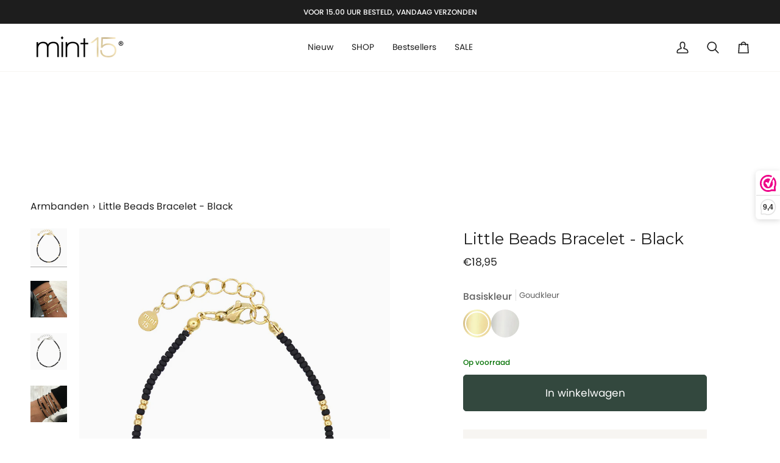

--- FILE ---
content_type: text/html; charset=utf-8
request_url: https://mint15.com/nl-be/products/little-beads-bracelet-black
body_size: 63612
content:
<!doctype html>




<html class="no-js" lang="nl" ><head>
  <meta charset="utf-8">
  <meta http-equiv="X-UA-Compatible" content="IE=edge,chrome=1">
  <meta name="viewport" content="width=device-width,initial-scale=1,viewport-fit=cover">
  <meta name="theme-color" content="#d2c092"><link rel="canonical" href="https://mint15.com/nl-be/products/little-beads-bracelet-black"><!-- ======================= Pipeline Theme V7.2.2 ========================= -->

  <!-- Preloading ================================================================== -->

  <link rel="preconnect" href="https://fonts.shopify.com" crossorigin>
  <link rel="preload" href="//mint15.com/cdn/fonts/poppins/poppins_n4.0ba78fa5af9b0e1a374041b3ceaadf0a43b41362.woff2" as="font" type="font/woff2" crossorigin>
  <link rel="preload" href="//mint15.com/cdn/fonts/montserrat/montserrat_n4.81949fa0ac9fd2021e16436151e8eaa539321637.woff2" as="font" type="font/woff2" crossorigin>
  <link rel="preload" href="//mint15.com/cdn/fonts/poppins/poppins_n4.0ba78fa5af9b0e1a374041b3ceaadf0a43b41362.woff2" as="font" type="font/woff2" crossorigin>

  <!-- Title and description ================================================ --><link rel="shortcut icon" href="//mint15.com/cdn/shop/files/favicon2024-2_611e62f2-b45a-4be5-8bf0-c47a3baf7df9_32x32.png?v=1708272282" type="image/png">
  <title>
    

    Little Beads Bracelet - Black
&ndash; Mint15

  </title><meta name="description" content="De minimalistische schoonheid en tijdloze elegantie van kleine kraaltjes in één armband. Met liefde handgemaakt, vertelt elke armband zijn eigen verhaal. De armbandjes zijn ontworpen om elke dag te dragen en een vleugje persoonlijkheid aan je look toe te voegen. Draag ze los voor een verfijnde touch, of combineer ze me">
  <!-- /snippets/social-meta-tags.liquid --><meta property="og:site_name" content="Mint15">
<meta property="og:url" content="https://mint15.com/nl-be/products/little-beads-bracelet-black">
<meta property="og:title" content="Little Beads Bracelet - Black">
<meta property="og:type" content="product">
<meta property="og:description" content="De minimalistische schoonheid en tijdloze elegantie van kleine kraaltjes in één armband. Met liefde handgemaakt, vertelt elke armband zijn eigen verhaal. De armbandjes zijn ontworpen om elke dag te dragen en een vleugje persoonlijkheid aan je look toe te voegen. Draag ze los voor een verfijnde touch, of combineer ze me"><meta property="og:price:amount" content="18,95">
  <meta property="og:price:currency" content="EUR">
      <meta property="og:image" content="http://mint15.com/cdn/shop/products/Mint15LittleBeadsBracelet-Black-Goud.jpg?v=1755776937">
      <meta property="og:image:secure_url" content="https://mint15.com/cdn/shop/products/Mint15LittleBeadsBracelet-Black-Goud.jpg?v=1755776937">
      <meta property="og:image:height" content="1000">
      <meta property="og:image:width" content="800">
      <meta property="og:image" content="http://mint15.com/cdn/shop/products/IMG_9978b_afa4e754-e53e-4159-8b57-ece3a633f680.jpg?v=1662920740">
      <meta property="og:image:secure_url" content="https://mint15.com/cdn/shop/products/IMG_9978b_afa4e754-e53e-4159-8b57-ece3a633f680.jpg?v=1662920740">
      <meta property="og:image:height" content="800">
      <meta property="og:image:width" content="800">
      <meta property="og:image" content="http://mint15.com/cdn/shop/files/Mint15_Little_Beads_Bracelet_-_Black_-_SS_Zilver.jpg?v=1757183348">
      <meta property="og:image:secure_url" content="https://mint15.com/cdn/shop/files/Mint15_Little_Beads_Bracelet_-_Black_-_SS_Zilver.jpg?v=1757183348">
      <meta property="og:image:height" content="1000">
      <meta property="og:image:width" content="800">
<meta property="twitter:image" content="http://mint15.com/cdn/shop/products/Mint15LittleBeadsBracelet-Black-Goud_1200x1200.jpg?v=1755776937">

<meta name="twitter:site" content="@mint15jewelry">
<meta name="twitter:card" content="summary_large_image">
<meta name="twitter:title" content="Little Beads Bracelet - Black">
<meta name="twitter:description" content="De minimalistische schoonheid en tijdloze elegantie van kleine kraaltjes in één armband. Met liefde handgemaakt, vertelt elke armband zijn eigen verhaal. De armbandjes zijn ontworpen om elke dag te dragen en een vleugje persoonlijkheid aan je look toe te voegen. Draag ze los voor een verfijnde touch, of combineer ze me"><!-- CSS ================================================================== -->

  <link href="//mint15.com/cdn/shop/t/16/assets/font-settings.css?v=13651078759640888881762433079" rel="stylesheet" type="text/css" media="all" />

  <!-- /snippets/css-variables.liquid -->


<style data-shopify>

:root {
/* ================ Layout Variables ================ */






--LAYOUT-WIDTH: 1350px;
--LAYOUT-GUTTER: 24px;
--LAYOUT-GUTTER-OFFSET: -24px;
--NAV-GUTTER: 15px;
--LAYOUT-OUTER: 50px;

/* ================ Product video ================ */

--COLOR-VIDEO-BG: #f2f2f2;


/* ================ Color Variables ================ */

/* === Backgrounds ===*/
--COLOR-BG: #ffffff;
--COLOR-BG-ACCENT: #f7f5f2;

/* === Text colors ===*/
--COLOR-TEXT-DARK: #000000;
--COLOR-TEXT: #1d1d1d;
--COLOR-TEXT-LIGHT: #616161;

/* === Bright color ===*/
--COLOR-PRIMARY: #1d1d1d;
--COLOR-PRIMARY-HOVER: #000000;
--COLOR-PRIMARY-FADE: rgba(29, 29, 29, 0.05);
--COLOR-PRIMARY-FADE-HOVER: rgba(29, 29, 29, 0.1);--COLOR-PRIMARY-OPPOSITE: #ffffff;

/* === Secondary/link Color ===*/
--COLOR-SECONDARY: #d2c092;
--COLOR-SECONDARY-HOVER: #cea84a;
--COLOR-SECONDARY-FADE: rgba(210, 192, 146, 0.05);
--COLOR-SECONDARY-FADE-HOVER: rgba(210, 192, 146, 0.1);--COLOR-SECONDARY-OPPOSITE: #000000;

/* === Shades of grey ===*/
--COLOR-A5:  rgba(29, 29, 29, 0.05);
--COLOR-A10: rgba(29, 29, 29, 0.1);
--COLOR-A20: rgba(29, 29, 29, 0.2);
--COLOR-A35: rgba(29, 29, 29, 0.35);
--COLOR-A50: rgba(29, 29, 29, 0.5);
--COLOR-A80: rgba(29, 29, 29, 0.8);
--COLOR-A90: rgba(29, 29, 29, 0.9);
--COLOR-A95: rgba(29, 29, 29, 0.95);


/* ================ Inverted Color Variables ================ */

--INVERSE-BG: #1d1d1d;
--INVERSE-BG-ACCENT: #1d1d1d;

/* === Text colors ===*/
--INVERSE-TEXT-DARK: #ffffff;
--INVERSE-TEXT: #ffffff;
--INVERSE-TEXT-LIGHT: #bbbbbb;

/* === Bright color ===*/
--INVERSE-PRIMARY: #d2815f;
--INVERSE-PRIMARY-HOVER: #c35121;
--INVERSE-PRIMARY-FADE: rgba(210, 129, 95, 0.05);
--INVERSE-PRIMARY-FADE-HOVER: rgba(210, 129, 95, 0.1);--INVERSE-PRIMARY-OPPOSITE: #000000;


/* === Second Color ===*/
--INVERSE-SECONDARY: #748cab;
--INVERSE-SECONDARY-HOVER: #3f6493;
--INVERSE-SECONDARY-FADE: rgba(116, 140, 171, 0.05);
--INVERSE-SECONDARY-FADE-HOVER: rgba(116, 140, 171, 0.1);--INVERSE-SECONDARY-OPPOSITE: #ffffff;


/* === Shades of grey ===*/
--INVERSE-A5:  rgba(255, 255, 255, 0.05);
--INVERSE-A10: rgba(255, 255, 255, 0.1);
--INVERSE-A20: rgba(255, 255, 255, 0.2);
--INVERSE-A35: rgba(255, 255, 255, 0.3);
--INVERSE-A80: rgba(255, 255, 255, 0.8);
--INVERSE-A90: rgba(255, 255, 255, 0.9);
--INVERSE-A95: rgba(255, 255, 255, 0.95);


/* ================ Bright Color Variables ================ */

--BRIGHT-BG: #d2815f;
--BRIGHT-BG-ACCENT: #94553a;

/* === Text colors ===*/
--BRIGHT-TEXT-DARK: #ffffff;
--BRIGHT-TEXT: #ffffff;
--BRIGHT-TEXT-LIGHT: #f2d9cf;

/* === Bright color ===*/
--BRIGHT-PRIMARY: #ff763d;
--BRIGHT-PRIMARY-HOVER: #f04600;
--BRIGHT-PRIMARY-FADE: rgba(255, 118, 61, 0.05);
--BRIGHT-PRIMARY-FADE-HOVER: rgba(255, 118, 61, 0.1);--BRIGHT-PRIMARY-OPPOSITE: #000000;


/* === Second Color ===*/
--BRIGHT-SECONDARY: #3d5aff;
--BRIGHT-SECONDARY-HOVER: #0024f0;
--BRIGHT-SECONDARY-FADE: rgba(61, 90, 255, 0.05);
--BRIGHT-SECONDARY-FADE-HOVER: rgba(61, 90, 255, 0.1);--BRIGHT-SECONDARY-OPPOSITE: #ffffff;


/* === Shades of grey ===*/
--BRIGHT-A5:  rgba(255, 255, 255, 0.05);
--BRIGHT-A10: rgba(255, 255, 255, 0.1);
--BRIGHT-A20: rgba(255, 255, 255, 0.2);
--BRIGHT-A35: rgba(255, 255, 255, 0.3);
--BRIGHT-A80: rgba(255, 255, 255, 0.8);
--BRIGHT-A90: rgba(255, 255, 255, 0.9);
--BRIGHT-A95: rgba(255, 255, 255, 0.95);


/* === Account Bar ===*/
--COLOR-ANNOUNCEMENT-BG: #1d1d1d;
--COLOR-ANNOUNCEMENT-TEXT: #ffffff;

/* === Nav and dropdown link background ===*/
--COLOR-NAV: #ffffff;
--COLOR-NAV-TEXT: #1d1d1d;
--COLOR-NAV-TEXT-DARK: #000000;
--COLOR-NAV-TEXT-LIGHT: #616161;
--COLOR-NAV-BORDER: #f7f5f2;
--COLOR-NAV-A10: rgba(29, 29, 29, 0.1);
--COLOR-NAV-A50: rgba(29, 29, 29, 0.5);
--COLOR-HIGHLIGHT-LINK: #1d1d1d;

/* === Site Footer ===*/
--COLOR-FOOTER-BG: #f7f5f2;
--COLOR-FOOTER-TEXT: #1d1d1d;
--COLOR-FOOTER-A5: rgba(29, 29, 29, 0.05);
--COLOR-FOOTER-A15: rgba(29, 29, 29, 0.15);
--COLOR-FOOTER-A90: rgba(29, 29, 29, 0.9);

/* === Sub-Footer ===*/
--COLOR-SUB-FOOTER-BG: #1d1d1d;
--COLOR-SUB-FOOTER-TEXT: #dfdfdf;
--COLOR-SUB-FOOTER-A5: rgba(223, 223, 223, 0.05);
--COLOR-SUB-FOOTER-A15: rgba(223, 223, 223, 0.15);
--COLOR-SUB-FOOTER-A90: rgba(223, 223, 223, 0.9);

/* === Products ===*/
--PRODUCT-GRID-ASPECT-RATIO: 80.0%;

/* === Product badges ===*/
--COLOR-BADGE: #1d1d1d;
--COLOR-BADGE-TEXT: #ffffff;
--COLOR-BADGE-TEXT-DARK: #d9d9d9;
--COLOR-BADGE-TEXT-HOVER: #ffffff;
--COLOR-BADGE-HAIRLINE: #282828;

/* === Product item slider ===*/--COLOR-PRODUCT-SLIDER: #1d1d1d;--COLOR-PRODUCT-SLIDER-OPPOSITE: rgba(255, 255, 255, 0.06);/* === disabled form colors ===*/
--COLOR-DISABLED-BG: #e8e8e8;
--COLOR-DISABLED-TEXT: #b0b0b0;

--INVERSE-DISABLED-BG: #343434;
--INVERSE-DISABLED-TEXT: #6c6c6c;


/* === Tailwind RGBA Palette ===*/
--RGB-CANVAS: 255 255 255;
--RGB-CONTENT: 29 29 29;
--RGB-PRIMARY: 29 29 29;
--RGB-SECONDARY: 210 192 146;

--RGB-DARK-CANVAS: 29 29 29;
--RGB-DARK-CONTENT: 255 255 255;
--RGB-DARK-PRIMARY: 210 129 95;
--RGB-DARK-SECONDARY: 116 140 171;

--RGB-BRIGHT-CANVAS: 210 129 95;
--RGB-BRIGHT-CONTENT: 255 255 255;
--RGB-BRIGHT-PRIMARY: 255 118 61;
--RGB-BRIGHT-SECONDARY: 61 90 255;

--RGB-PRIMARY-CONTRAST: 255 255 255;
--RGB-SECONDARY-CONTRAST: 0 0 0;

--RGB-DARK-PRIMARY-CONTRAST: 0 0 0;
--RGB-DARK-SECONDARY-CONTRAST: 255 255 255;

--RGB-BRIGHT-PRIMARY-CONTRAST: 0 0 0;
--RGB-BRIGHT-SECONDARY-CONTRAST: 255 255 255;


/* === Button Radius === */
--BUTTON-RADIUS: 5px;


/* === Icon Stroke Width === */
--ICON-STROKE-WIDTH: 2px;


/* ================ Typography ================ */

--FONT-STACK-BODY: Poppins, sans-serif;
--FONT-STYLE-BODY: normal;
--FONT-WEIGHT-BODY: 400;
--FONT-WEIGHT-BODY-BOLD: 500;
--FONT-ADJUST-BODY: 1.0;

  --FONT-BODY-TRANSFORM: none;
  --FONT-BODY-LETTER-SPACING: normal;


--FONT-STACK-HEADING: Montserrat, sans-serif;
--FONT-STYLE-HEADING: normal;
--FONT-WEIGHT-HEADING: 400;
--FONT-WEIGHT-HEADING-BOLD: 500;
--FONT-ADJUST-HEADING: 1.0;

  --FONT-HEADING-TRANSFORM: none;
  --FONT-HEADING-LETTER-SPACING: normal;


--FONT-STACK-ACCENT: Poppins, sans-serif;
--FONT-STYLE-ACCENT: normal;
--FONT-WEIGHT-ACCENT: 400;
--FONT-WEIGHT-ACCENT-BOLD: 500;
--FONT-ADJUST-ACCENT: 1.2;

  --FONT-ACCENT-TRANSFORM: none;
  --FONT-ACCENT-LETTER-SPACING: normal;


--TYPE-STACK-NAV: Poppins, sans-serif;
--TYPE-STYLE-NAV: normal;
--TYPE-ADJUST-NAV: 1.2;
--TYPE-WEIGHT-NAV: 400;

  --FONT-NAV-TRANSFORM: none;
  --FONT-NAV-LETTER-SPACING: normal;


--TYPE-STACK-BUTTON: Poppins, sans-serif;
--TYPE-STYLE-BUTTON: normal;
--TYPE-ADJUST-BUTTON: 1.2;
--TYPE-WEIGHT-BUTTON: 400;

  --FONT-BUTTON-TRANSFORM: none;
  --FONT-BUTTON-LETTER-SPACING: normal;


--TYPE-STACK-KICKER: Poppins, sans-serif;
--TYPE-STYLE-KICKER: normal;
--TYPE-ADJUST-KICKER: 1.2;
--TYPE-WEIGHT-KICKER: 400;

  --FONT-KICKER-TRANSFORM: none;
  --FONT-KICKER-LETTER-SPACING: normal;



--ICO-SELECT: url('//mint15.com/cdn/shop/t/16/assets/ico-select.svg?v=48270349747230739241763666931');

/* ================ Photo correction ================ */
--PHOTO-CORRECTION: 100%;



}


/* ================ Typography ================ */
/* ================ type-scale.com ============ */

/* 1.16 base 13 */
:root {
 --font-1: 10px;
 --font-2: 11.3px;
 --font-3: 12px;
 --font-4: 13px;
 --font-5: 15.5px;
 --font-6: 17px;
 --font-7: 20px;
 --font-8: 23.5px;
 --font-9: 27px;
 --font-10:32px;
 --font-11:37px;
 --font-12:43px;
 --font-13:49px;
 --font-14:57px;
 --font-15:67px;
}

/* 1.175 base 13.5 */
@media only screen and (min-width: 480px) and (max-width: 1099px) {
  :root {
    --font-1: 10px;
    --font-2: 11.5px;
    --font-3: 12.5px;
    --font-4: 13.5px;
    --font-5: 16px;
    --font-6: 18px;
    --font-7: 21px;
    --font-8: 25px;
    --font-9: 29px;
    --font-10:34px;
    --font-11:40px;
    --font-12:47px;
    --font-13:56px;
    --font-14:65px;
   --font-15:77px;
  }
}
/* 1.22 base 14.5 */
@media only screen and (min-width: 1100px) {
  :root {
    --font-1: 10px;
    --font-2: 11.5px;
    --font-3: 13px;
    --font-4: 14.5px;
    --font-5: 17.5px;
    --font-6: 22px;
    --font-7: 26px;
    --font-8: 32px;
    --font-9: 39px;
    --font-10:48px;
    --font-11:58px;
    --font-12:71px;
    --font-13:87px;
    --font-14:106px;
    --font-15:129px;
 }
}


</style>


  <link href="//mint15.com/cdn/shop/t/16/assets/theme.css?v=88961649737900030111762458453" rel="stylesheet" type="text/css" media="all" />

  <script>
    document.documentElement.className = document.documentElement.className.replace('no-js', 'js');

    
      document.documentElement.classList.add('aos-initialized');let root = '/nl-be';
    if (root[root.length - 1] !== '/') {
      root = `${root}/`;
    }
    var theme = {
      routes: {
        root_url: root,
        cart: '/nl-be/cart',
        cart_add_url: '/nl-be/cart/add',
        product_recommendations_url: '/nl-be/recommendations/products',
        account_addresses_url: '/nl-be/account/addresses',
        predictive_search_url: '/nl-be/search/suggest'
      },
      state: {
        cartOpen: null,
      },
      sizes: {
        small: 480,
        medium: 768,
        large: 1100,
        widescreen: 1400
      },
      assets: {
        photoswipe: '//mint15.com/cdn/shop/t/16/assets/photoswipe.js?v=111973459442746922111714815498',
        smoothscroll: '//mint15.com/cdn/shop/t/16/assets/smoothscroll.js?v=37906625415260927261714815498',
        swatches: '//mint15.com/cdn/shop/t/16/assets/swatches.json?v=8740757306278199461757698725',
        noImage: '//mint15.com/cdn/shopifycloud/storefront/assets/no-image-2048-a2addb12.gif',
        base: '//mint15.com/cdn/shop/t/16/assets/'
      },
      strings: {
        swatchesKey: "Basiskleur, Base Color",
        addToCart: "In winkelwagen",
        estimateShipping: "Verwachte verzendkosten",
        noShippingAvailable: "We verzenden niet naar deze lokatie",
        free: "Gratis",
        from: "Van",
        preOrder: "Voorafgaande bestelling",
        soldOut: "Uitverkocht",
        sale: "Sale",
        subscription: "Abonnement",
        unavailable: "Niet beschikbaar",
        unitPrice: "Eenheid prijs",
        unitPriceSeparator: "",
        stockout: "Alle beschikbare voorraad bevindt zich in de winkelwagen",
        products: "Producten",
        pages: "Pagina\u0026#39;s",
        collections: "Collecties",
        resultsFor: "resultaten voor",
        noResultsFor: "Geen resultaten voor",
        articles: "Lidwoord",
        successMessage: "Link gekopieerd naar klembord",
      },
      settings: {
        badge_sale_type: "percentage",
        animate_hover: true,
        animate_scroll: true,
        show_locale_desktop: null,
        show_locale_mobile: null,
        show_currency_desktop: null,
        show_currency_mobile: null,
        currency_select_type: "country",
        currency_code_enable: false,
        cycle_images_hover_delay: 1.5
      },
      info: {
        name: 'pipeline'
      },
      version: '7.2.2',
      moneyFormat: "€{{amount_with_comma_separator}}",
      shopCurrency: "EUR",
      currencyCode: "EUR"
    }
    let windowInnerHeight = window.innerHeight;
    document.documentElement.style.setProperty('--full-screen', `${windowInnerHeight}px`);
    document.documentElement.style.setProperty('--three-quarters', `${windowInnerHeight * 0.75}px`);
    document.documentElement.style.setProperty('--two-thirds', `${windowInnerHeight * 0.66}px`);
    document.documentElement.style.setProperty('--one-half', `${windowInnerHeight * 0.5}px`);
    document.documentElement.style.setProperty('--one-third', `${windowInnerHeight * 0.33}px`);
    document.documentElement.style.setProperty('--one-fifth', `${windowInnerHeight * 0.2}px`);

    window.isRTL = document.documentElement.getAttribute('dir') === 'rtl';
  </script><!-- Theme Javascript ============================================================== -->
  <script src="//mint15.com/cdn/shop/t/16/assets/vendor.js?v=80677659914404103211714815498" defer="defer"></script>
  <script src="//mint15.com/cdn/shop/t/16/assets/theme.js?v=152258198736713218031716797179" defer="defer"></script>

  <script>
    (function () {
      function onPageShowEvents() {
        if ('requestIdleCallback' in window) {
          requestIdleCallback(initCartEvent, { timeout: 500 })
        } else {
          initCartEvent()
        }
        function initCartEvent(){
          window.fetch(window.theme.routes.cart + '.js')
          .then((response) => {
            if(!response.ok){
              throw {status: response.statusText};
            }
            return response.json();
          })
          .then((response) => {
            document.dispatchEvent(new CustomEvent('theme:cart:change', {
              detail: {
                cart: response,
              },
              bubbles: true,
            }));
            return response;
          })
          .catch((e) => {
            console.error(e);
          });
        }
      };
      window.onpageshow = onPageShowEvents;
    })();
  </script>

  <script type="text/javascript">
    if (window.MSInputMethodContext && document.documentMode) {
      var scripts = document.getElementsByTagName('script')[0];
      var polyfill = document.createElement("script");
      polyfill.defer = true;
      polyfill.src = "//mint15.com/cdn/shop/t/16/assets/ie11.js?v=144489047535103983231714815498";

      scripts.parentNode.insertBefore(polyfill, scripts);
    }
  </script>

  <!-- Shopify app scripts =========================================================== -->
  <script>window.performance && window.performance.mark && window.performance.mark('shopify.content_for_header.start');</script><meta name="google-site-verification" content="qLIN7i4e1ldaEdQnpEhga7dYviUxXun-K2f2HV61Or8">
<meta name="google-site-verification" content="7ziJdHJ-GkAYXG2jyrs5jbuz0h2ESk7zSVQunAcFGyk">
<meta id="shopify-digital-wallet" name="shopify-digital-wallet" content="/59785511064/digital_wallets/dialog">
<meta name="shopify-checkout-api-token" content="223ed09cd73a47024ae53d0b5ccc3985">
<meta id="in-context-paypal-metadata" data-shop-id="59785511064" data-venmo-supported="false" data-environment="production" data-locale="nl_NL" data-paypal-v4="true" data-currency="EUR">
<link rel="alternate" hreflang="x-default" href="https://mint15.com/products/little-beads-bracelet-black">
<link rel="alternate" hreflang="nl" href="https://mint15.com/products/little-beads-bracelet-black">
<link rel="alternate" hreflang="en" href="https://mint15.com/en/products/little-beads-bracelet-black">
<link rel="alternate" hreflang="en-BE" href="https://mint15.com/en-be/products/little-beads-bracelet-black">
<link rel="alternate" hreflang="nl-BE" href="https://mint15.com/nl-be/products/little-beads-bracelet-black">
<link rel="alternate" hreflang="en-DE" href="https://mint15.com/en-de/products/little-beads-bracelet-black">
<link rel="alternate" hreflang="nl-DE" href="https://mint15.com/nl-de/products/little-beads-bracelet-black">
<link rel="alternate" hreflang="en-FR" href="https://mint15.com/en-fr/products/little-beads-bracelet-black">
<link rel="alternate" hreflang="nl-FR" href="https://mint15.com/nl-fr/products/little-beads-bracelet-black">
<link rel="alternate" hreflang="en-AE" href="https://mint15.com/en-in/products/little-beads-bracelet-black">
<link rel="alternate" hreflang="nl-AE" href="https://mint15.com/nl-in/products/little-beads-bracelet-black">
<link rel="alternate" hreflang="en-AU" href="https://mint15.com/en-in/products/little-beads-bracelet-black">
<link rel="alternate" hreflang="nl-AU" href="https://mint15.com/nl-in/products/little-beads-bracelet-black">
<link rel="alternate" hreflang="en-CA" href="https://mint15.com/en-in/products/little-beads-bracelet-black">
<link rel="alternate" hreflang="nl-CA" href="https://mint15.com/nl-in/products/little-beads-bracelet-black">
<link rel="alternate" hreflang="en-CZ" href="https://mint15.com/en-in/products/little-beads-bracelet-black">
<link rel="alternate" hreflang="nl-CZ" href="https://mint15.com/nl-in/products/little-beads-bracelet-black">
<link rel="alternate" hreflang="en-DK" href="https://mint15.com/en-in/products/little-beads-bracelet-black">
<link rel="alternate" hreflang="nl-DK" href="https://mint15.com/nl-in/products/little-beads-bracelet-black">
<link rel="alternate" hreflang="en-FI" href="https://mint15.com/en-in/products/little-beads-bracelet-black">
<link rel="alternate" hreflang="nl-FI" href="https://mint15.com/nl-in/products/little-beads-bracelet-black">
<link rel="alternate" hreflang="en-HK" href="https://mint15.com/en-in/products/little-beads-bracelet-black">
<link rel="alternate" hreflang="nl-HK" href="https://mint15.com/nl-in/products/little-beads-bracelet-black">
<link rel="alternate" hreflang="en-IE" href="https://mint15.com/en-in/products/little-beads-bracelet-black">
<link rel="alternate" hreflang="nl-IE" href="https://mint15.com/nl-in/products/little-beads-bracelet-black">
<link rel="alternate" hreflang="en-IL" href="https://mint15.com/en-in/products/little-beads-bracelet-black">
<link rel="alternate" hreflang="nl-IL" href="https://mint15.com/nl-in/products/little-beads-bracelet-black">
<link rel="alternate" hreflang="en-IT" href="https://mint15.com/en-in/products/little-beads-bracelet-black">
<link rel="alternate" hreflang="nl-IT" href="https://mint15.com/nl-in/products/little-beads-bracelet-black">
<link rel="alternate" hreflang="en-JP" href="https://mint15.com/en-in/products/little-beads-bracelet-black">
<link rel="alternate" hreflang="nl-JP" href="https://mint15.com/nl-in/products/little-beads-bracelet-black">
<link rel="alternate" hreflang="en-KR" href="https://mint15.com/en-in/products/little-beads-bracelet-black">
<link rel="alternate" hreflang="nl-KR" href="https://mint15.com/nl-in/products/little-beads-bracelet-black">
<link rel="alternate" hreflang="en-MY" href="https://mint15.com/en-in/products/little-beads-bracelet-black">
<link rel="alternate" hreflang="nl-MY" href="https://mint15.com/nl-in/products/little-beads-bracelet-black">
<link rel="alternate" hreflang="en-NO" href="https://mint15.com/en-in/products/little-beads-bracelet-black">
<link rel="alternate" hreflang="nl-NO" href="https://mint15.com/nl-in/products/little-beads-bracelet-black">
<link rel="alternate" hreflang="en-NZ" href="https://mint15.com/en-in/products/little-beads-bracelet-black">
<link rel="alternate" hreflang="nl-NZ" href="https://mint15.com/nl-in/products/little-beads-bracelet-black">
<link rel="alternate" hreflang="en-PL" href="https://mint15.com/en-in/products/little-beads-bracelet-black">
<link rel="alternate" hreflang="nl-PL" href="https://mint15.com/nl-in/products/little-beads-bracelet-black">
<link rel="alternate" hreflang="en-PT" href="https://mint15.com/en-in/products/little-beads-bracelet-black">
<link rel="alternate" hreflang="nl-PT" href="https://mint15.com/nl-in/products/little-beads-bracelet-black">
<link rel="alternate" hreflang="en-SG" href="https://mint15.com/en-in/products/little-beads-bracelet-black">
<link rel="alternate" hreflang="nl-SG" href="https://mint15.com/nl-in/products/little-beads-bracelet-black">
<link rel="alternate" hreflang="en-DZ" href="https://mint15.com/en-in/products/little-beads-bracelet-black">
<link rel="alternate" hreflang="nl-DZ" href="https://mint15.com/nl-in/products/little-beads-bracelet-black">
<link rel="alternate" hreflang="en-AO" href="https://mint15.com/en-in/products/little-beads-bracelet-black">
<link rel="alternate" hreflang="nl-AO" href="https://mint15.com/nl-in/products/little-beads-bracelet-black">
<link rel="alternate" hreflang="en-AC" href="https://mint15.com/en-in/products/little-beads-bracelet-black">
<link rel="alternate" hreflang="nl-AC" href="https://mint15.com/nl-in/products/little-beads-bracelet-black">
<link rel="alternate" hreflang="en-BJ" href="https://mint15.com/en-in/products/little-beads-bracelet-black">
<link rel="alternate" hreflang="nl-BJ" href="https://mint15.com/nl-in/products/little-beads-bracelet-black">
<link rel="alternate" hreflang="en-BI" href="https://mint15.com/en-in/products/little-beads-bracelet-black">
<link rel="alternate" hreflang="nl-BI" href="https://mint15.com/nl-in/products/little-beads-bracelet-black">
<link rel="alternate" hreflang="en-BW" href="https://mint15.com/en-in/products/little-beads-bracelet-black">
<link rel="alternate" hreflang="nl-BW" href="https://mint15.com/nl-in/products/little-beads-bracelet-black">
<link rel="alternate" hreflang="en-BF" href="https://mint15.com/en-in/products/little-beads-bracelet-black">
<link rel="alternate" hreflang="nl-BF" href="https://mint15.com/nl-in/products/little-beads-bracelet-black">
<link rel="alternate" hreflang="en-CF" href="https://mint15.com/en-in/products/little-beads-bracelet-black">
<link rel="alternate" hreflang="nl-CF" href="https://mint15.com/nl-in/products/little-beads-bracelet-black">
<link rel="alternate" hreflang="en-KM" href="https://mint15.com/en-in/products/little-beads-bracelet-black">
<link rel="alternate" hreflang="nl-KM" href="https://mint15.com/nl-in/products/little-beads-bracelet-black">
<link rel="alternate" hreflang="en-CG" href="https://mint15.com/en-in/products/little-beads-bracelet-black">
<link rel="alternate" hreflang="nl-CG" href="https://mint15.com/nl-in/products/little-beads-bracelet-black">
<link rel="alternate" hreflang="en-CD" href="https://mint15.com/en-in/products/little-beads-bracelet-black">
<link rel="alternate" hreflang="nl-CD" href="https://mint15.com/nl-in/products/little-beads-bracelet-black">
<link rel="alternate" hreflang="en-DJ" href="https://mint15.com/en-in/products/little-beads-bracelet-black">
<link rel="alternate" hreflang="nl-DJ" href="https://mint15.com/nl-in/products/little-beads-bracelet-black">
<link rel="alternate" hreflang="en-EG" href="https://mint15.com/en-in/products/little-beads-bracelet-black">
<link rel="alternate" hreflang="nl-EG" href="https://mint15.com/nl-in/products/little-beads-bracelet-black">
<link rel="alternate" hreflang="en-GQ" href="https://mint15.com/en-in/products/little-beads-bracelet-black">
<link rel="alternate" hreflang="nl-GQ" href="https://mint15.com/nl-in/products/little-beads-bracelet-black">
<link rel="alternate" hreflang="en-ER" href="https://mint15.com/en-in/products/little-beads-bracelet-black">
<link rel="alternate" hreflang="nl-ER" href="https://mint15.com/nl-in/products/little-beads-bracelet-black">
<link rel="alternate" hreflang="en-SZ" href="https://mint15.com/en-in/products/little-beads-bracelet-black">
<link rel="alternate" hreflang="nl-SZ" href="https://mint15.com/nl-in/products/little-beads-bracelet-black">
<link rel="alternate" hreflang="en-ET" href="https://mint15.com/en-in/products/little-beads-bracelet-black">
<link rel="alternate" hreflang="nl-ET" href="https://mint15.com/nl-in/products/little-beads-bracelet-black">
<link rel="alternate" hreflang="en-GA" href="https://mint15.com/en-in/products/little-beads-bracelet-black">
<link rel="alternate" hreflang="nl-GA" href="https://mint15.com/nl-in/products/little-beads-bracelet-black">
<link rel="alternate" hreflang="en-GM" href="https://mint15.com/en-in/products/little-beads-bracelet-black">
<link rel="alternate" hreflang="nl-GM" href="https://mint15.com/nl-in/products/little-beads-bracelet-black">
<link rel="alternate" hreflang="en-GH" href="https://mint15.com/en-in/products/little-beads-bracelet-black">
<link rel="alternate" hreflang="nl-GH" href="https://mint15.com/nl-in/products/little-beads-bracelet-black">
<link rel="alternate" hreflang="en-GN" href="https://mint15.com/en-in/products/little-beads-bracelet-black">
<link rel="alternate" hreflang="nl-GN" href="https://mint15.com/nl-in/products/little-beads-bracelet-black">
<link rel="alternate" hreflang="en-GW" href="https://mint15.com/en-in/products/little-beads-bracelet-black">
<link rel="alternate" hreflang="nl-GW" href="https://mint15.com/nl-in/products/little-beads-bracelet-black">
<link rel="alternate" hreflang="en-CI" href="https://mint15.com/en-in/products/little-beads-bracelet-black">
<link rel="alternate" hreflang="nl-CI" href="https://mint15.com/nl-in/products/little-beads-bracelet-black">
<link rel="alternate" hreflang="en-CV" href="https://mint15.com/en-in/products/little-beads-bracelet-black">
<link rel="alternate" hreflang="nl-CV" href="https://mint15.com/nl-in/products/little-beads-bracelet-black">
<link rel="alternate" hreflang="en-CM" href="https://mint15.com/en-in/products/little-beads-bracelet-black">
<link rel="alternate" hreflang="nl-CM" href="https://mint15.com/nl-in/products/little-beads-bracelet-black">
<link rel="alternate" hreflang="en-KE" href="https://mint15.com/en-in/products/little-beads-bracelet-black">
<link rel="alternate" hreflang="nl-KE" href="https://mint15.com/nl-in/products/little-beads-bracelet-black">
<link rel="alternate" hreflang="en-LS" href="https://mint15.com/en-in/products/little-beads-bracelet-black">
<link rel="alternate" hreflang="nl-LS" href="https://mint15.com/nl-in/products/little-beads-bracelet-black">
<link rel="alternate" hreflang="en-LR" href="https://mint15.com/en-in/products/little-beads-bracelet-black">
<link rel="alternate" hreflang="nl-LR" href="https://mint15.com/nl-in/products/little-beads-bracelet-black">
<link rel="alternate" hreflang="en-LY" href="https://mint15.com/en-in/products/little-beads-bracelet-black">
<link rel="alternate" hreflang="nl-LY" href="https://mint15.com/nl-in/products/little-beads-bracelet-black">
<link rel="alternate" hreflang="en-MG" href="https://mint15.com/en-in/products/little-beads-bracelet-black">
<link rel="alternate" hreflang="nl-MG" href="https://mint15.com/nl-in/products/little-beads-bracelet-black">
<link rel="alternate" hreflang="en-MW" href="https://mint15.com/en-in/products/little-beads-bracelet-black">
<link rel="alternate" hreflang="nl-MW" href="https://mint15.com/nl-in/products/little-beads-bracelet-black">
<link rel="alternate" hreflang="en-ML" href="https://mint15.com/en-in/products/little-beads-bracelet-black">
<link rel="alternate" hreflang="nl-ML" href="https://mint15.com/nl-in/products/little-beads-bracelet-black">
<link rel="alternate" hreflang="en-MA" href="https://mint15.com/en-in/products/little-beads-bracelet-black">
<link rel="alternate" hreflang="nl-MA" href="https://mint15.com/nl-in/products/little-beads-bracelet-black">
<link rel="alternate" hreflang="en-MR" href="https://mint15.com/en-in/products/little-beads-bracelet-black">
<link rel="alternate" hreflang="nl-MR" href="https://mint15.com/nl-in/products/little-beads-bracelet-black">
<link rel="alternate" hreflang="en-MU" href="https://mint15.com/en-in/products/little-beads-bracelet-black">
<link rel="alternate" hreflang="nl-MU" href="https://mint15.com/nl-in/products/little-beads-bracelet-black">
<link rel="alternate" hreflang="en-MZ" href="https://mint15.com/en-in/products/little-beads-bracelet-black">
<link rel="alternate" hreflang="nl-MZ" href="https://mint15.com/nl-in/products/little-beads-bracelet-black">
<link rel="alternate" hreflang="en-NA" href="https://mint15.com/en-in/products/little-beads-bracelet-black">
<link rel="alternate" hreflang="nl-NA" href="https://mint15.com/nl-in/products/little-beads-bracelet-black">
<link rel="alternate" hreflang="en-NE" href="https://mint15.com/en-in/products/little-beads-bracelet-black">
<link rel="alternate" hreflang="nl-NE" href="https://mint15.com/nl-in/products/little-beads-bracelet-black">
<link rel="alternate" hreflang="en-NG" href="https://mint15.com/en-in/products/little-beads-bracelet-black">
<link rel="alternate" hreflang="nl-NG" href="https://mint15.com/nl-in/products/little-beads-bracelet-black">
<link rel="alternate" hreflang="en-UG" href="https://mint15.com/en-in/products/little-beads-bracelet-black">
<link rel="alternate" hreflang="nl-UG" href="https://mint15.com/nl-in/products/little-beads-bracelet-black">
<link rel="alternate" hreflang="en-RW" href="https://mint15.com/en-in/products/little-beads-bracelet-black">
<link rel="alternate" hreflang="nl-RW" href="https://mint15.com/nl-in/products/little-beads-bracelet-black">
<link rel="alternate" hreflang="en-ST" href="https://mint15.com/en-in/products/little-beads-bracelet-black">
<link rel="alternate" hreflang="nl-ST" href="https://mint15.com/nl-in/products/little-beads-bracelet-black">
<link rel="alternate" hreflang="en-SN" href="https://mint15.com/en-in/products/little-beads-bracelet-black">
<link rel="alternate" hreflang="nl-SN" href="https://mint15.com/nl-in/products/little-beads-bracelet-black">
<link rel="alternate" hreflang="en-SC" href="https://mint15.com/en-in/products/little-beads-bracelet-black">
<link rel="alternate" hreflang="nl-SC" href="https://mint15.com/nl-in/products/little-beads-bracelet-black">
<link rel="alternate" hreflang="en-SL" href="https://mint15.com/en-in/products/little-beads-bracelet-black">
<link rel="alternate" hreflang="nl-SL" href="https://mint15.com/nl-in/products/little-beads-bracelet-black">
<link rel="alternate" hreflang="en-SD" href="https://mint15.com/en-in/products/little-beads-bracelet-black">
<link rel="alternate" hreflang="nl-SD" href="https://mint15.com/nl-in/products/little-beads-bracelet-black">
<link rel="alternate" hreflang="en-SO" href="https://mint15.com/en-in/products/little-beads-bracelet-black">
<link rel="alternate" hreflang="nl-SO" href="https://mint15.com/nl-in/products/little-beads-bracelet-black">
<link rel="alternate" hreflang="en-SH" href="https://mint15.com/en-in/products/little-beads-bracelet-black">
<link rel="alternate" hreflang="nl-SH" href="https://mint15.com/nl-in/products/little-beads-bracelet-black">
<link rel="alternate" hreflang="en-TZ" href="https://mint15.com/en-in/products/little-beads-bracelet-black">
<link rel="alternate" hreflang="nl-TZ" href="https://mint15.com/nl-in/products/little-beads-bracelet-black">
<link rel="alternate" hreflang="en-TG" href="https://mint15.com/en-in/products/little-beads-bracelet-black">
<link rel="alternate" hreflang="nl-TG" href="https://mint15.com/nl-in/products/little-beads-bracelet-black">
<link rel="alternate" hreflang="en-TA" href="https://mint15.com/en-in/products/little-beads-bracelet-black">
<link rel="alternate" hreflang="nl-TA" href="https://mint15.com/nl-in/products/little-beads-bracelet-black">
<link rel="alternate" hreflang="en-TD" href="https://mint15.com/en-in/products/little-beads-bracelet-black">
<link rel="alternate" hreflang="nl-TD" href="https://mint15.com/nl-in/products/little-beads-bracelet-black">
<link rel="alternate" hreflang="en-TN" href="https://mint15.com/en-in/products/little-beads-bracelet-black">
<link rel="alternate" hreflang="nl-TN" href="https://mint15.com/nl-in/products/little-beads-bracelet-black">
<link rel="alternate" hreflang="en-EH" href="https://mint15.com/en-in/products/little-beads-bracelet-black">
<link rel="alternate" hreflang="nl-EH" href="https://mint15.com/nl-in/products/little-beads-bracelet-black">
<link rel="alternate" hreflang="en-ZM" href="https://mint15.com/en-in/products/little-beads-bracelet-black">
<link rel="alternate" hreflang="nl-ZM" href="https://mint15.com/nl-in/products/little-beads-bracelet-black">
<link rel="alternate" hreflang="en-ZW" href="https://mint15.com/en-in/products/little-beads-bracelet-black">
<link rel="alternate" hreflang="nl-ZW" href="https://mint15.com/nl-in/products/little-beads-bracelet-black">
<link rel="alternate" hreflang="en-ZA" href="https://mint15.com/en-in/products/little-beads-bracelet-black">
<link rel="alternate" hreflang="nl-ZA" href="https://mint15.com/nl-in/products/little-beads-bracelet-black">
<link rel="alternate" hreflang="en-SS" href="https://mint15.com/en-in/products/little-beads-bracelet-black">
<link rel="alternate" hreflang="nl-SS" href="https://mint15.com/nl-in/products/little-beads-bracelet-black">
<link rel="alternate" hreflang="en-UM" href="https://mint15.com/en-in/products/little-beads-bracelet-black">
<link rel="alternate" hreflang="nl-UM" href="https://mint15.com/nl-in/products/little-beads-bracelet-black">
<link rel="alternate" hreflang="en-AI" href="https://mint15.com/en-in/products/little-beads-bracelet-black">
<link rel="alternate" hreflang="nl-AI" href="https://mint15.com/nl-in/products/little-beads-bracelet-black">
<link rel="alternate" hreflang="en-AG" href="https://mint15.com/en-in/products/little-beads-bracelet-black">
<link rel="alternate" hreflang="nl-AG" href="https://mint15.com/nl-in/products/little-beads-bracelet-black">
<link rel="alternate" hreflang="en-AW" href="https://mint15.com/en-in/products/little-beads-bracelet-black">
<link rel="alternate" hreflang="nl-AW" href="https://mint15.com/nl-in/products/little-beads-bracelet-black">
<link rel="alternate" hreflang="en-BS" href="https://mint15.com/en-in/products/little-beads-bracelet-black">
<link rel="alternate" hreflang="nl-BS" href="https://mint15.com/nl-in/products/little-beads-bracelet-black">
<link rel="alternate" hreflang="en-BB" href="https://mint15.com/en-in/products/little-beads-bracelet-black">
<link rel="alternate" hreflang="nl-BB" href="https://mint15.com/nl-in/products/little-beads-bracelet-black">
<link rel="alternate" hreflang="en-BZ" href="https://mint15.com/en-in/products/little-beads-bracelet-black">
<link rel="alternate" hreflang="nl-BZ" href="https://mint15.com/nl-in/products/little-beads-bracelet-black">
<link rel="alternate" hreflang="en-BM" href="https://mint15.com/en-in/products/little-beads-bracelet-black">
<link rel="alternate" hreflang="nl-BM" href="https://mint15.com/nl-in/products/little-beads-bracelet-black">
<link rel="alternate" hreflang="en-VG" href="https://mint15.com/en-in/products/little-beads-bracelet-black">
<link rel="alternate" hreflang="nl-VG" href="https://mint15.com/nl-in/products/little-beads-bracelet-black">
<link rel="alternate" hreflang="en-CR" href="https://mint15.com/en-in/products/little-beads-bracelet-black">
<link rel="alternate" hreflang="nl-CR" href="https://mint15.com/nl-in/products/little-beads-bracelet-black">
<link rel="alternate" hreflang="en-CW" href="https://mint15.com/en-in/products/little-beads-bracelet-black">
<link rel="alternate" hreflang="nl-CW" href="https://mint15.com/nl-in/products/little-beads-bracelet-black">
<link rel="alternate" hreflang="en-DM" href="https://mint15.com/en-in/products/little-beads-bracelet-black">
<link rel="alternate" hreflang="nl-DM" href="https://mint15.com/nl-in/products/little-beads-bracelet-black">
<link rel="alternate" hreflang="en-DO" href="https://mint15.com/en-in/products/little-beads-bracelet-black">
<link rel="alternate" hreflang="nl-DO" href="https://mint15.com/nl-in/products/little-beads-bracelet-black">
<link rel="alternate" hreflang="en-SV" href="https://mint15.com/en-in/products/little-beads-bracelet-black">
<link rel="alternate" hreflang="nl-SV" href="https://mint15.com/nl-in/products/little-beads-bracelet-black">
<link rel="alternate" hreflang="en-GD" href="https://mint15.com/en-in/products/little-beads-bracelet-black">
<link rel="alternate" hreflang="nl-GD" href="https://mint15.com/nl-in/products/little-beads-bracelet-black">
<link rel="alternate" hreflang="en-GT" href="https://mint15.com/en-in/products/little-beads-bracelet-black">
<link rel="alternate" hreflang="nl-GT" href="https://mint15.com/nl-in/products/little-beads-bracelet-black">
<link rel="alternate" hreflang="en-HT" href="https://mint15.com/en-in/products/little-beads-bracelet-black">
<link rel="alternate" hreflang="nl-HT" href="https://mint15.com/nl-in/products/little-beads-bracelet-black">
<link rel="alternate" hreflang="en-HN" href="https://mint15.com/en-in/products/little-beads-bracelet-black">
<link rel="alternate" hreflang="nl-HN" href="https://mint15.com/nl-in/products/little-beads-bracelet-black">
<link rel="alternate" hreflang="en-JM" href="https://mint15.com/en-in/products/little-beads-bracelet-black">
<link rel="alternate" hreflang="nl-JM" href="https://mint15.com/nl-in/products/little-beads-bracelet-black">
<link rel="alternate" hreflang="en-KY" href="https://mint15.com/en-in/products/little-beads-bracelet-black">
<link rel="alternate" hreflang="nl-KY" href="https://mint15.com/nl-in/products/little-beads-bracelet-black">
<link rel="alternate" hreflang="en-MQ" href="https://mint15.com/en-in/products/little-beads-bracelet-black">
<link rel="alternate" hreflang="nl-MQ" href="https://mint15.com/nl-in/products/little-beads-bracelet-black">
<link rel="alternate" hreflang="en-MS" href="https://mint15.com/en-in/products/little-beads-bracelet-black">
<link rel="alternate" hreflang="nl-MS" href="https://mint15.com/nl-in/products/little-beads-bracelet-black">
<link rel="alternate" hreflang="en-NI" href="https://mint15.com/en-in/products/little-beads-bracelet-black">
<link rel="alternate" hreflang="nl-NI" href="https://mint15.com/nl-in/products/little-beads-bracelet-black">
<link rel="alternate" hreflang="en-PA" href="https://mint15.com/en-in/products/little-beads-bracelet-black">
<link rel="alternate" hreflang="nl-PA" href="https://mint15.com/nl-in/products/little-beads-bracelet-black">
<link rel="alternate" hreflang="en-MF" href="https://mint15.com/en-in/products/little-beads-bracelet-black">
<link rel="alternate" hreflang="nl-MF" href="https://mint15.com/nl-in/products/little-beads-bracelet-black">
<link rel="alternate" hreflang="en-SX" href="https://mint15.com/en-in/products/little-beads-bracelet-black">
<link rel="alternate" hreflang="nl-SX" href="https://mint15.com/nl-in/products/little-beads-bracelet-black">
<link rel="alternate" hreflang="en-BL" href="https://mint15.com/en-in/products/little-beads-bracelet-black">
<link rel="alternate" hreflang="nl-BL" href="https://mint15.com/nl-in/products/little-beads-bracelet-black">
<link rel="alternate" hreflang="en-KN" href="https://mint15.com/en-in/products/little-beads-bracelet-black">
<link rel="alternate" hreflang="nl-KN" href="https://mint15.com/nl-in/products/little-beads-bracelet-black">
<link rel="alternate" hreflang="en-LC" href="https://mint15.com/en-in/products/little-beads-bracelet-black">
<link rel="alternate" hreflang="nl-LC" href="https://mint15.com/nl-in/products/little-beads-bracelet-black">
<link rel="alternate" hreflang="en-PM" href="https://mint15.com/en-in/products/little-beads-bracelet-black">
<link rel="alternate" hreflang="nl-PM" href="https://mint15.com/nl-in/products/little-beads-bracelet-black">
<link rel="alternate" hreflang="en-VC" href="https://mint15.com/en-in/products/little-beads-bracelet-black">
<link rel="alternate" hreflang="nl-VC" href="https://mint15.com/nl-in/products/little-beads-bracelet-black">
<link rel="alternate" hreflang="en-TT" href="https://mint15.com/en-in/products/little-beads-bracelet-black">
<link rel="alternate" hreflang="nl-TT" href="https://mint15.com/nl-in/products/little-beads-bracelet-black">
<link rel="alternate" hreflang="en-TC" href="https://mint15.com/en-in/products/little-beads-bracelet-black">
<link rel="alternate" hreflang="nl-TC" href="https://mint15.com/nl-in/products/little-beads-bracelet-black">
<link rel="alternate" hreflang="en-AX" href="https://mint15.com/en-in/products/little-beads-bracelet-black">
<link rel="alternate" hreflang="nl-AX" href="https://mint15.com/nl-in/products/little-beads-bracelet-black">
<link rel="alternate" hreflang="en-AL" href="https://mint15.com/en-in/products/little-beads-bracelet-black">
<link rel="alternate" hreflang="nl-AL" href="https://mint15.com/nl-in/products/little-beads-bracelet-black">
<link rel="alternate" hreflang="en-AD" href="https://mint15.com/en-in/products/little-beads-bracelet-black">
<link rel="alternate" hreflang="nl-AD" href="https://mint15.com/nl-in/products/little-beads-bracelet-black">
<link rel="alternate" hreflang="en-AM" href="https://mint15.com/en-in/products/little-beads-bracelet-black">
<link rel="alternate" hreflang="nl-AM" href="https://mint15.com/nl-in/products/little-beads-bracelet-black">
<link rel="alternate" hreflang="en-BA" href="https://mint15.com/en-in/products/little-beads-bracelet-black">
<link rel="alternate" hreflang="nl-BA" href="https://mint15.com/nl-in/products/little-beads-bracelet-black">
<link rel="alternate" hreflang="en-BG" href="https://mint15.com/en-in/products/little-beads-bracelet-black">
<link rel="alternate" hreflang="nl-BG" href="https://mint15.com/nl-in/products/little-beads-bracelet-black">
<link rel="alternate" hreflang="en-CY" href="https://mint15.com/en-in/products/little-beads-bracelet-black">
<link rel="alternate" hreflang="nl-CY" href="https://mint15.com/nl-in/products/little-beads-bracelet-black">
<link rel="alternate" hreflang="en-EE" href="https://mint15.com/en-in/products/little-beads-bracelet-black">
<link rel="alternate" hreflang="nl-EE" href="https://mint15.com/nl-in/products/little-beads-bracelet-black">
<link rel="alternate" hreflang="en-FO" href="https://mint15.com/en-in/products/little-beads-bracelet-black">
<link rel="alternate" hreflang="nl-FO" href="https://mint15.com/nl-in/products/little-beads-bracelet-black">
<link rel="alternate" hreflang="en-GE" href="https://mint15.com/en-in/products/little-beads-bracelet-black">
<link rel="alternate" hreflang="nl-GE" href="https://mint15.com/nl-in/products/little-beads-bracelet-black">
<link rel="alternate" hreflang="en-GI" href="https://mint15.com/en-in/products/little-beads-bracelet-black">
<link rel="alternate" hreflang="nl-GI" href="https://mint15.com/nl-in/products/little-beads-bracelet-black">
<link rel="alternate" hreflang="en-GR" href="https://mint15.com/en-in/products/little-beads-bracelet-black">
<link rel="alternate" hreflang="nl-GR" href="https://mint15.com/nl-in/products/little-beads-bracelet-black">
<link rel="alternate" hreflang="en-GL" href="https://mint15.com/en-in/products/little-beads-bracelet-black">
<link rel="alternate" hreflang="nl-GL" href="https://mint15.com/nl-in/products/little-beads-bracelet-black">
<link rel="alternate" hreflang="en-GP" href="https://mint15.com/en-in/products/little-beads-bracelet-black">
<link rel="alternate" hreflang="nl-GP" href="https://mint15.com/nl-in/products/little-beads-bracelet-black">
<link rel="alternate" hreflang="en-GG" href="https://mint15.com/en-in/products/little-beads-bracelet-black">
<link rel="alternate" hreflang="nl-GG" href="https://mint15.com/nl-in/products/little-beads-bracelet-black">
<link rel="alternate" hreflang="en-HU" href="https://mint15.com/en-in/products/little-beads-bracelet-black">
<link rel="alternate" hreflang="nl-HU" href="https://mint15.com/nl-in/products/little-beads-bracelet-black">
<link rel="alternate" hreflang="en-IS" href="https://mint15.com/en-in/products/little-beads-bracelet-black">
<link rel="alternate" hreflang="nl-IS" href="https://mint15.com/nl-in/products/little-beads-bracelet-black">
<link rel="alternate" hreflang="en-IM" href="https://mint15.com/en-in/products/little-beads-bracelet-black">
<link rel="alternate" hreflang="nl-IM" href="https://mint15.com/nl-in/products/little-beads-bracelet-black">
<link rel="alternate" hreflang="en-JE" href="https://mint15.com/en-in/products/little-beads-bracelet-black">
<link rel="alternate" hreflang="nl-JE" href="https://mint15.com/nl-in/products/little-beads-bracelet-black">
<link rel="alternate" hreflang="en-XK" href="https://mint15.com/en-in/products/little-beads-bracelet-black">
<link rel="alternate" hreflang="nl-XK" href="https://mint15.com/nl-in/products/little-beads-bracelet-black">
<link rel="alternate" hreflang="en-HR" href="https://mint15.com/en-in/products/little-beads-bracelet-black">
<link rel="alternate" hreflang="nl-HR" href="https://mint15.com/nl-in/products/little-beads-bracelet-black">
<link rel="alternate" hreflang="en-LV" href="https://mint15.com/en-in/products/little-beads-bracelet-black">
<link rel="alternate" hreflang="nl-LV" href="https://mint15.com/nl-in/products/little-beads-bracelet-black">
<link rel="alternate" hreflang="en-LI" href="https://mint15.com/en-in/products/little-beads-bracelet-black">
<link rel="alternate" hreflang="nl-LI" href="https://mint15.com/nl-in/products/little-beads-bracelet-black">
<link rel="alternate" hreflang="en-LT" href="https://mint15.com/en-in/products/little-beads-bracelet-black">
<link rel="alternate" hreflang="nl-LT" href="https://mint15.com/nl-in/products/little-beads-bracelet-black">
<link rel="alternate" hreflang="en-LU" href="https://mint15.com/en-in/products/little-beads-bracelet-black">
<link rel="alternate" hreflang="nl-LU" href="https://mint15.com/nl-in/products/little-beads-bracelet-black">
<link rel="alternate" hreflang="en-MK" href="https://mint15.com/en-in/products/little-beads-bracelet-black">
<link rel="alternate" hreflang="nl-MK" href="https://mint15.com/nl-in/products/little-beads-bracelet-black">
<link rel="alternate" hreflang="en-MT" href="https://mint15.com/en-in/products/little-beads-bracelet-black">
<link rel="alternate" hreflang="nl-MT" href="https://mint15.com/nl-in/products/little-beads-bracelet-black">
<link rel="alternate" hreflang="en-YT" href="https://mint15.com/en-in/products/little-beads-bracelet-black">
<link rel="alternate" hreflang="nl-YT" href="https://mint15.com/nl-in/products/little-beads-bracelet-black">
<link rel="alternate" hreflang="en-MD" href="https://mint15.com/en-in/products/little-beads-bracelet-black">
<link rel="alternate" hreflang="nl-MD" href="https://mint15.com/nl-in/products/little-beads-bracelet-black">
<link rel="alternate" hreflang="en-MC" href="https://mint15.com/en-in/products/little-beads-bracelet-black">
<link rel="alternate" hreflang="nl-MC" href="https://mint15.com/nl-in/products/little-beads-bracelet-black">
<link rel="alternate" hreflang="en-ME" href="https://mint15.com/en-in/products/little-beads-bracelet-black">
<link rel="alternate" hreflang="nl-ME" href="https://mint15.com/nl-in/products/little-beads-bracelet-black">
<link rel="alternate" hreflang="en-UA" href="https://mint15.com/en-in/products/little-beads-bracelet-black">
<link rel="alternate" hreflang="nl-UA" href="https://mint15.com/nl-in/products/little-beads-bracelet-black">
<link rel="alternate" hreflang="en-RE" href="https://mint15.com/en-in/products/little-beads-bracelet-black">
<link rel="alternate" hreflang="nl-RE" href="https://mint15.com/nl-in/products/little-beads-bracelet-black">
<link rel="alternate" hreflang="en-RO" href="https://mint15.com/en-in/products/little-beads-bracelet-black">
<link rel="alternate" hreflang="nl-RO" href="https://mint15.com/nl-in/products/little-beads-bracelet-black">
<link rel="alternate" hreflang="en-SM" href="https://mint15.com/en-in/products/little-beads-bracelet-black">
<link rel="alternate" hreflang="nl-SM" href="https://mint15.com/nl-in/products/little-beads-bracelet-black">
<link rel="alternate" hreflang="en-RS" href="https://mint15.com/en-in/products/little-beads-bracelet-black">
<link rel="alternate" hreflang="nl-RS" href="https://mint15.com/nl-in/products/little-beads-bracelet-black">
<link rel="alternate" hreflang="en-SI" href="https://mint15.com/en-in/products/little-beads-bracelet-black">
<link rel="alternate" hreflang="nl-SI" href="https://mint15.com/nl-in/products/little-beads-bracelet-black">
<link rel="alternate" hreflang="en-SK" href="https://mint15.com/en-in/products/little-beads-bracelet-black">
<link rel="alternate" hreflang="nl-SK" href="https://mint15.com/nl-in/products/little-beads-bracelet-black">
<link rel="alternate" hreflang="en-SJ" href="https://mint15.com/en-in/products/little-beads-bracelet-black">
<link rel="alternate" hreflang="nl-SJ" href="https://mint15.com/nl-in/products/little-beads-bracelet-black">
<link rel="alternate" hreflang="en-TR" href="https://mint15.com/en-in/products/little-beads-bracelet-black">
<link rel="alternate" hreflang="nl-TR" href="https://mint15.com/nl-in/products/little-beads-bracelet-black">
<link rel="alternate" hreflang="en-VA" href="https://mint15.com/en-in/products/little-beads-bracelet-black">
<link rel="alternate" hreflang="nl-VA" href="https://mint15.com/nl-in/products/little-beads-bracelet-black">
<link rel="alternate" hreflang="en-BY" href="https://mint15.com/en-in/products/little-beads-bracelet-black">
<link rel="alternate" hreflang="nl-BY" href="https://mint15.com/nl-in/products/little-beads-bracelet-black">
<link rel="alternate" hreflang="en-MX" href="https://mint15.com/en-in/products/little-beads-bracelet-black">
<link rel="alternate" hreflang="nl-MX" href="https://mint15.com/nl-in/products/little-beads-bracelet-black">
<link rel="alternate" hreflang="en-CK" href="https://mint15.com/en-in/products/little-beads-bracelet-black">
<link rel="alternate" hreflang="nl-CK" href="https://mint15.com/nl-in/products/little-beads-bracelet-black">
<link rel="alternate" hreflang="en-FJ" href="https://mint15.com/en-in/products/little-beads-bracelet-black">
<link rel="alternate" hreflang="nl-FJ" href="https://mint15.com/nl-in/products/little-beads-bracelet-black">
<link rel="alternate" hreflang="en-PF" href="https://mint15.com/en-in/products/little-beads-bracelet-black">
<link rel="alternate" hreflang="nl-PF" href="https://mint15.com/nl-in/products/little-beads-bracelet-black">
<link rel="alternate" hreflang="en-KI" href="https://mint15.com/en-in/products/little-beads-bracelet-black">
<link rel="alternate" hreflang="nl-KI" href="https://mint15.com/nl-in/products/little-beads-bracelet-black">
<link rel="alternate" hreflang="en-NR" href="https://mint15.com/en-in/products/little-beads-bracelet-black">
<link rel="alternate" hreflang="nl-NR" href="https://mint15.com/nl-in/products/little-beads-bracelet-black">
<link rel="alternate" hreflang="en-NC" href="https://mint15.com/en-in/products/little-beads-bracelet-black">
<link rel="alternate" hreflang="nl-NC" href="https://mint15.com/nl-in/products/little-beads-bracelet-black">
<link rel="alternate" hreflang="en-NU" href="https://mint15.com/en-in/products/little-beads-bracelet-black">
<link rel="alternate" hreflang="nl-NU" href="https://mint15.com/nl-in/products/little-beads-bracelet-black">
<link rel="alternate" hreflang="en-NF" href="https://mint15.com/en-in/products/little-beads-bracelet-black">
<link rel="alternate" hreflang="nl-NF" href="https://mint15.com/nl-in/products/little-beads-bracelet-black">
<link rel="alternate" hreflang="en-PG" href="https://mint15.com/en-in/products/little-beads-bracelet-black">
<link rel="alternate" hreflang="nl-PG" href="https://mint15.com/nl-in/products/little-beads-bracelet-black">
<link rel="alternate" hreflang="en-PN" href="https://mint15.com/en-in/products/little-beads-bracelet-black">
<link rel="alternate" hreflang="nl-PN" href="https://mint15.com/nl-in/products/little-beads-bracelet-black">
<link rel="alternate" hreflang="en-WS" href="https://mint15.com/en-in/products/little-beads-bracelet-black">
<link rel="alternate" hreflang="nl-WS" href="https://mint15.com/nl-in/products/little-beads-bracelet-black">
<link rel="alternate" hreflang="en-SB" href="https://mint15.com/en-in/products/little-beads-bracelet-black">
<link rel="alternate" hreflang="nl-SB" href="https://mint15.com/nl-in/products/little-beads-bracelet-black">
<link rel="alternate" hreflang="en-TL" href="https://mint15.com/en-in/products/little-beads-bracelet-black">
<link rel="alternate" hreflang="nl-TL" href="https://mint15.com/nl-in/products/little-beads-bracelet-black">
<link rel="alternate" hreflang="en-TK" href="https://mint15.com/en-in/products/little-beads-bracelet-black">
<link rel="alternate" hreflang="nl-TK" href="https://mint15.com/nl-in/products/little-beads-bracelet-black">
<link rel="alternate" hreflang="en-TO" href="https://mint15.com/en-in/products/little-beads-bracelet-black">
<link rel="alternate" hreflang="nl-TO" href="https://mint15.com/nl-in/products/little-beads-bracelet-black">
<link rel="alternate" hreflang="en-TV" href="https://mint15.com/en-in/products/little-beads-bracelet-black">
<link rel="alternate" hreflang="nl-TV" href="https://mint15.com/nl-in/products/little-beads-bracelet-black">
<link rel="alternate" hreflang="en-VU" href="https://mint15.com/en-in/products/little-beads-bracelet-black">
<link rel="alternate" hreflang="nl-VU" href="https://mint15.com/nl-in/products/little-beads-bracelet-black">
<link rel="alternate" hreflang="en-WF" href="https://mint15.com/en-in/products/little-beads-bracelet-black">
<link rel="alternate" hreflang="nl-WF" href="https://mint15.com/nl-in/products/little-beads-bracelet-black">
<link rel="alternate" hreflang="en-TF" href="https://mint15.com/en-in/products/little-beads-bracelet-black">
<link rel="alternate" hreflang="nl-TF" href="https://mint15.com/nl-in/products/little-beads-bracelet-black">
<link rel="alternate" hreflang="en-GS" href="https://mint15.com/en-in/products/little-beads-bracelet-black">
<link rel="alternate" hreflang="nl-GS" href="https://mint15.com/nl-in/products/little-beads-bracelet-black">
<link rel="alternate" hreflang="en-AR" href="https://mint15.com/en-in/products/little-beads-bracelet-black">
<link rel="alternate" hreflang="nl-AR" href="https://mint15.com/nl-in/products/little-beads-bracelet-black">
<link rel="alternate" hreflang="en-BO" href="https://mint15.com/en-in/products/little-beads-bracelet-black">
<link rel="alternate" hreflang="nl-BO" href="https://mint15.com/nl-in/products/little-beads-bracelet-black">
<link rel="alternate" hreflang="en-BR" href="https://mint15.com/en-in/products/little-beads-bracelet-black">
<link rel="alternate" hreflang="nl-BR" href="https://mint15.com/nl-in/products/little-beads-bracelet-black">
<link rel="alternate" hreflang="en-BQ" href="https://mint15.com/en-in/products/little-beads-bracelet-black">
<link rel="alternate" hreflang="nl-BQ" href="https://mint15.com/nl-in/products/little-beads-bracelet-black">
<link rel="alternate" hreflang="en-CL" href="https://mint15.com/en-in/products/little-beads-bracelet-black">
<link rel="alternate" hreflang="nl-CL" href="https://mint15.com/nl-in/products/little-beads-bracelet-black">
<link rel="alternate" hreflang="en-CO" href="https://mint15.com/en-in/products/little-beads-bracelet-black">
<link rel="alternate" hreflang="nl-CO" href="https://mint15.com/nl-in/products/little-beads-bracelet-black">
<link rel="alternate" hreflang="en-EC" href="https://mint15.com/en-in/products/little-beads-bracelet-black">
<link rel="alternate" hreflang="nl-EC" href="https://mint15.com/nl-in/products/little-beads-bracelet-black">
<link rel="alternate" hreflang="en-FK" href="https://mint15.com/en-in/products/little-beads-bracelet-black">
<link rel="alternate" hreflang="nl-FK" href="https://mint15.com/nl-in/products/little-beads-bracelet-black">
<link rel="alternate" hreflang="en-GF" href="https://mint15.com/en-in/products/little-beads-bracelet-black">
<link rel="alternate" hreflang="nl-GF" href="https://mint15.com/nl-in/products/little-beads-bracelet-black">
<link rel="alternate" hreflang="en-GY" href="https://mint15.com/en-in/products/little-beads-bracelet-black">
<link rel="alternate" hreflang="nl-GY" href="https://mint15.com/nl-in/products/little-beads-bracelet-black">
<link rel="alternate" hreflang="en-PY" href="https://mint15.com/en-in/products/little-beads-bracelet-black">
<link rel="alternate" hreflang="nl-PY" href="https://mint15.com/nl-in/products/little-beads-bracelet-black">
<link rel="alternate" hreflang="en-PE" href="https://mint15.com/en-in/products/little-beads-bracelet-black">
<link rel="alternate" hreflang="nl-PE" href="https://mint15.com/nl-in/products/little-beads-bracelet-black">
<link rel="alternate" hreflang="en-SR" href="https://mint15.com/en-in/products/little-beads-bracelet-black">
<link rel="alternate" hreflang="nl-SR" href="https://mint15.com/nl-in/products/little-beads-bracelet-black">
<link rel="alternate" hreflang="en-UY" href="https://mint15.com/en-in/products/little-beads-bracelet-black">
<link rel="alternate" hreflang="nl-UY" href="https://mint15.com/nl-in/products/little-beads-bracelet-black">
<link rel="alternate" hreflang="en-VE" href="https://mint15.com/en-in/products/little-beads-bracelet-black">
<link rel="alternate" hreflang="nl-VE" href="https://mint15.com/nl-in/products/little-beads-bracelet-black">
<link rel="alternate" hreflang="en-AF" href="https://mint15.com/en-in/products/little-beads-bracelet-black">
<link rel="alternate" hreflang="nl-AF" href="https://mint15.com/nl-in/products/little-beads-bracelet-black">
<link rel="alternate" hreflang="en-AZ" href="https://mint15.com/en-in/products/little-beads-bracelet-black">
<link rel="alternate" hreflang="nl-AZ" href="https://mint15.com/nl-in/products/little-beads-bracelet-black">
<link rel="alternate" hreflang="en-BH" href="https://mint15.com/en-in/products/little-beads-bracelet-black">
<link rel="alternate" hreflang="nl-BH" href="https://mint15.com/nl-in/products/little-beads-bracelet-black">
<link rel="alternate" hreflang="en-BD" href="https://mint15.com/en-in/products/little-beads-bracelet-black">
<link rel="alternate" hreflang="nl-BD" href="https://mint15.com/nl-in/products/little-beads-bracelet-black">
<link rel="alternate" hreflang="en-BT" href="https://mint15.com/en-in/products/little-beads-bracelet-black">
<link rel="alternate" hreflang="nl-BT" href="https://mint15.com/nl-in/products/little-beads-bracelet-black">
<link rel="alternate" hreflang="en-IO" href="https://mint15.com/en-in/products/little-beads-bracelet-black">
<link rel="alternate" hreflang="nl-IO" href="https://mint15.com/nl-in/products/little-beads-bracelet-black">
<link rel="alternate" hreflang="en-BN" href="https://mint15.com/en-in/products/little-beads-bracelet-black">
<link rel="alternate" hreflang="nl-BN" href="https://mint15.com/nl-in/products/little-beads-bracelet-black">
<link rel="alternate" hreflang="en-KH" href="https://mint15.com/en-in/products/little-beads-bracelet-black">
<link rel="alternate" hreflang="nl-KH" href="https://mint15.com/nl-in/products/little-beads-bracelet-black">
<link rel="alternate" hreflang="en-CN" href="https://mint15.com/en-in/products/little-beads-bracelet-black">
<link rel="alternate" hreflang="nl-CN" href="https://mint15.com/nl-in/products/little-beads-bracelet-black">
<link rel="alternate" hreflang="en-CC" href="https://mint15.com/en-in/products/little-beads-bracelet-black">
<link rel="alternate" hreflang="nl-CC" href="https://mint15.com/nl-in/products/little-beads-bracelet-black">
<link rel="alternate" hreflang="en-PH" href="https://mint15.com/en-in/products/little-beads-bracelet-black">
<link rel="alternate" hreflang="nl-PH" href="https://mint15.com/nl-in/products/little-beads-bracelet-black">
<link rel="alternate" hreflang="en-IN" href="https://mint15.com/en-in/products/little-beads-bracelet-black">
<link rel="alternate" hreflang="nl-IN" href="https://mint15.com/nl-in/products/little-beads-bracelet-black">
<link rel="alternate" hreflang="en-ID" href="https://mint15.com/en-in/products/little-beads-bracelet-black">
<link rel="alternate" hreflang="nl-ID" href="https://mint15.com/nl-in/products/little-beads-bracelet-black">
<link rel="alternate" hreflang="en-IQ" href="https://mint15.com/en-in/products/little-beads-bracelet-black">
<link rel="alternate" hreflang="nl-IQ" href="https://mint15.com/nl-in/products/little-beads-bracelet-black">
<link rel="alternate" hreflang="en-YE" href="https://mint15.com/en-in/products/little-beads-bracelet-black">
<link rel="alternate" hreflang="nl-YE" href="https://mint15.com/nl-in/products/little-beads-bracelet-black">
<link rel="alternate" hreflang="en-JO" href="https://mint15.com/en-in/products/little-beads-bracelet-black">
<link rel="alternate" hreflang="nl-JO" href="https://mint15.com/nl-in/products/little-beads-bracelet-black">
<link rel="alternate" hreflang="en-KZ" href="https://mint15.com/en-in/products/little-beads-bracelet-black">
<link rel="alternate" hreflang="nl-KZ" href="https://mint15.com/nl-in/products/little-beads-bracelet-black">
<link rel="alternate" hreflang="en-CX" href="https://mint15.com/en-in/products/little-beads-bracelet-black">
<link rel="alternate" hreflang="nl-CX" href="https://mint15.com/nl-in/products/little-beads-bracelet-black">
<link rel="alternate" hreflang="en-KG" href="https://mint15.com/en-in/products/little-beads-bracelet-black">
<link rel="alternate" hreflang="nl-KG" href="https://mint15.com/nl-in/products/little-beads-bracelet-black">
<link rel="alternate" hreflang="en-KW" href="https://mint15.com/en-in/products/little-beads-bracelet-black">
<link rel="alternate" hreflang="nl-KW" href="https://mint15.com/nl-in/products/little-beads-bracelet-black">
<link rel="alternate" hreflang="en-LA" href="https://mint15.com/en-in/products/little-beads-bracelet-black">
<link rel="alternate" hreflang="nl-LA" href="https://mint15.com/nl-in/products/little-beads-bracelet-black">
<link rel="alternate" hreflang="en-LB" href="https://mint15.com/en-in/products/little-beads-bracelet-black">
<link rel="alternate" hreflang="nl-LB" href="https://mint15.com/nl-in/products/little-beads-bracelet-black">
<link rel="alternate" hreflang="en-MV" href="https://mint15.com/en-in/products/little-beads-bracelet-black">
<link rel="alternate" hreflang="nl-MV" href="https://mint15.com/nl-in/products/little-beads-bracelet-black">
<link rel="alternate" hreflang="en-MN" href="https://mint15.com/en-in/products/little-beads-bracelet-black">
<link rel="alternate" hreflang="nl-MN" href="https://mint15.com/nl-in/products/little-beads-bracelet-black">
<link rel="alternate" hreflang="en-MM" href="https://mint15.com/en-in/products/little-beads-bracelet-black">
<link rel="alternate" hreflang="nl-MM" href="https://mint15.com/nl-in/products/little-beads-bracelet-black">
<link rel="alternate" hreflang="en-NP" href="https://mint15.com/en-in/products/little-beads-bracelet-black">
<link rel="alternate" hreflang="nl-NP" href="https://mint15.com/nl-in/products/little-beads-bracelet-black">
<link rel="alternate" hreflang="en-UZ" href="https://mint15.com/en-in/products/little-beads-bracelet-black">
<link rel="alternate" hreflang="nl-UZ" href="https://mint15.com/nl-in/products/little-beads-bracelet-black">
<link rel="alternate" hreflang="en-OM" href="https://mint15.com/en-in/products/little-beads-bracelet-black">
<link rel="alternate" hreflang="nl-OM" href="https://mint15.com/nl-in/products/little-beads-bracelet-black">
<link rel="alternate" hreflang="en-PK" href="https://mint15.com/en-in/products/little-beads-bracelet-black">
<link rel="alternate" hreflang="nl-PK" href="https://mint15.com/nl-in/products/little-beads-bracelet-black">
<link rel="alternate" hreflang="en-PS" href="https://mint15.com/en-in/products/little-beads-bracelet-black">
<link rel="alternate" hreflang="nl-PS" href="https://mint15.com/nl-in/products/little-beads-bracelet-black">
<link rel="alternate" hreflang="en-QA" href="https://mint15.com/en-in/products/little-beads-bracelet-black">
<link rel="alternate" hreflang="nl-QA" href="https://mint15.com/nl-in/products/little-beads-bracelet-black">
<link rel="alternate" hreflang="en-RU" href="https://mint15.com/en-in/products/little-beads-bracelet-black">
<link rel="alternate" hreflang="nl-RU" href="https://mint15.com/nl-in/products/little-beads-bracelet-black">
<link rel="alternate" hreflang="en-SA" href="https://mint15.com/en-in/products/little-beads-bracelet-black">
<link rel="alternate" hreflang="nl-SA" href="https://mint15.com/nl-in/products/little-beads-bracelet-black">
<link rel="alternate" hreflang="en-MO" href="https://mint15.com/en-in/products/little-beads-bracelet-black">
<link rel="alternate" hreflang="nl-MO" href="https://mint15.com/nl-in/products/little-beads-bracelet-black">
<link rel="alternate" hreflang="en-LK" href="https://mint15.com/en-in/products/little-beads-bracelet-black">
<link rel="alternate" hreflang="nl-LK" href="https://mint15.com/nl-in/products/little-beads-bracelet-black">
<link rel="alternate" hreflang="en-TJ" href="https://mint15.com/en-in/products/little-beads-bracelet-black">
<link rel="alternate" hreflang="nl-TJ" href="https://mint15.com/nl-in/products/little-beads-bracelet-black">
<link rel="alternate" hreflang="en-TW" href="https://mint15.com/en-in/products/little-beads-bracelet-black">
<link rel="alternate" hreflang="nl-TW" href="https://mint15.com/nl-in/products/little-beads-bracelet-black">
<link rel="alternate" hreflang="en-TH" href="https://mint15.com/en-in/products/little-beads-bracelet-black">
<link rel="alternate" hreflang="nl-TH" href="https://mint15.com/nl-in/products/little-beads-bracelet-black">
<link rel="alternate" hreflang="en-TM" href="https://mint15.com/en-in/products/little-beads-bracelet-black">
<link rel="alternate" hreflang="nl-TM" href="https://mint15.com/nl-in/products/little-beads-bracelet-black">
<link rel="alternate" hreflang="en-VN" href="https://mint15.com/en-in/products/little-beads-bracelet-black">
<link rel="alternate" hreflang="nl-VN" href="https://mint15.com/nl-in/products/little-beads-bracelet-black">
<link rel="alternate" hreflang="en-AT" href="https://mint15.com/en-at/products/little-beads-bracelet-black">
<link rel="alternate" hreflang="nl-AT" href="https://mint15.com/nl-at/products/little-beads-bracelet-black">
<link rel="alternate" hreflang="en-ES" href="https://mint15.com/en-es/products/little-beads-bracelet-black">
<link rel="alternate" hreflang="nl-ES" href="https://mint15.com/nl-es/products/little-beads-bracelet-black">
<link rel="alternate" hreflang="en-GB" href="https://mint15.com/en-gb/products/little-beads-bracelet-black">
<link rel="alternate" hreflang="nl-GB" href="https://mint15.com/nl-gb/products/little-beads-bracelet-black">
<link rel="alternate" hreflang="en-US" href="https://mint15.com/en-us/products/little-beads-bracelet-black">
<link rel="alternate" hreflang="nl-US" href="https://mint15.com/nl-us/products/little-beads-bracelet-black">
<link rel="alternate" hreflang="en-SE" href="https://mint15.com/en-se/products/little-beads-bracelet-black">
<link rel="alternate" hreflang="nl-SE" href="https://mint15.com/nl-se/products/little-beads-bracelet-black">
<link rel="alternate" hreflang="en-CH" href="https://mint15.com/en-ch/products/little-beads-bracelet-black">
<link rel="alternate" hreflang="nl-CH" href="https://mint15.com/nl-ch/products/little-beads-bracelet-black">
<link rel="alternate" type="application/json+oembed" href="https://mint15.com/nl-be/products/little-beads-bracelet-black.oembed">
<script async="async" src="/checkouts/internal/preloads.js?locale=nl-BE"></script>
<script id="apple-pay-shop-capabilities" type="application/json">{"shopId":59785511064,"countryCode":"NL","currencyCode":"EUR","merchantCapabilities":["supports3DS"],"merchantId":"gid:\/\/shopify\/Shop\/59785511064","merchantName":"Mint15","requiredBillingContactFields":["postalAddress","email","phone"],"requiredShippingContactFields":["postalAddress","email","phone"],"shippingType":"shipping","supportedNetworks":["visa","maestro","masterCard","amex"],"total":{"type":"pending","label":"Mint15","amount":"1.00"},"shopifyPaymentsEnabled":true,"supportsSubscriptions":true}</script>
<script id="shopify-features" type="application/json">{"accessToken":"223ed09cd73a47024ae53d0b5ccc3985","betas":["rich-media-storefront-analytics"],"domain":"mint15.com","predictiveSearch":true,"shopId":59785511064,"locale":"nl"}</script>
<script>var Shopify = Shopify || {};
Shopify.shop = "emilie-d207.myshopify.com";
Shopify.locale = "nl";
Shopify.currency = {"active":"EUR","rate":"1.0"};
Shopify.country = "BE";
Shopify.theme = {"name":"Pipeline 7.2.2 (nieuw)","id":163111829844,"schema_name":"Pipeline","schema_version":"7.2.2","theme_store_id":739,"role":"main"};
Shopify.theme.handle = "null";
Shopify.theme.style = {"id":null,"handle":null};
Shopify.cdnHost = "mint15.com/cdn";
Shopify.routes = Shopify.routes || {};
Shopify.routes.root = "/nl-be/";</script>
<script type="module">!function(o){(o.Shopify=o.Shopify||{}).modules=!0}(window);</script>
<script>!function(o){function n(){var o=[];function n(){o.push(Array.prototype.slice.apply(arguments))}return n.q=o,n}var t=o.Shopify=o.Shopify||{};t.loadFeatures=n(),t.autoloadFeatures=n()}(window);</script>
<script id="shop-js-analytics" type="application/json">{"pageType":"product"}</script>
<script defer="defer" async type="module" src="//mint15.com/cdn/shopifycloud/shop-js/modules/v2/client.init-shop-cart-sync_CwGft62q.nl.esm.js"></script>
<script defer="defer" async type="module" src="//mint15.com/cdn/shopifycloud/shop-js/modules/v2/chunk.common_BAeYDmFP.esm.js"></script>
<script defer="defer" async type="module" src="//mint15.com/cdn/shopifycloud/shop-js/modules/v2/chunk.modal_B9qqLDBC.esm.js"></script>
<script type="module">
  await import("//mint15.com/cdn/shopifycloud/shop-js/modules/v2/client.init-shop-cart-sync_CwGft62q.nl.esm.js");
await import("//mint15.com/cdn/shopifycloud/shop-js/modules/v2/chunk.common_BAeYDmFP.esm.js");
await import("//mint15.com/cdn/shopifycloud/shop-js/modules/v2/chunk.modal_B9qqLDBC.esm.js");

  window.Shopify.SignInWithShop?.initShopCartSync?.({"fedCMEnabled":true,"windoidEnabled":true});

</script>
<script>(function() {
  var isLoaded = false;
  function asyncLoad() {
    if (isLoaded) return;
    isLoaded = true;
    var urls = ["https:\/\/www.webwinkelkeur.nl\/apps\/shopify\/script.php?shop=emilie-d207.myshopify.com","https:\/\/cdn.s3.pop-convert.com\/pcjs.production.min.js?unique_id=emilie-d207.myshopify.com\u0026shop=emilie-d207.myshopify.com","https:\/\/script.pop-convert.com\/new-micro\/production.pc.min.js?unique_id=emilie-d207.myshopify.com\u0026shop=emilie-d207.myshopify.com"];
    for (var i = 0; i < urls.length; i++) {
      var s = document.createElement('script');
      s.type = 'text/javascript';
      s.async = true;
      s.src = urls[i];
      var x = document.getElementsByTagName('script')[0];
      x.parentNode.insertBefore(s, x);
    }
  };
  if(window.attachEvent) {
    window.attachEvent('onload', asyncLoad);
  } else {
    window.addEventListener('load', asyncLoad, false);
  }
})();</script>
<script id="__st">var __st={"a":59785511064,"offset":3600,"reqid":"01c6ddbb-7331-4ed5-b6d7-bd024badaef9-1769277921","pageurl":"mint15.com\/nl-be\/products\/little-beads-bracelet-black","u":"55a2976ddfad","p":"product","rtyp":"product","rid":7342099300504};</script>
<script>window.ShopifyPaypalV4VisibilityTracking = true;</script>
<script id="captcha-bootstrap">!function(){'use strict';const t='contact',e='account',n='new_comment',o=[[t,t],['blogs',n],['comments',n],[t,'customer']],c=[[e,'customer_login'],[e,'guest_login'],[e,'recover_customer_password'],[e,'create_customer']],r=t=>t.map((([t,e])=>`form[action*='/${t}']:not([data-nocaptcha='true']) input[name='form_type'][value='${e}']`)).join(','),a=t=>()=>t?[...document.querySelectorAll(t)].map((t=>t.form)):[];function s(){const t=[...o],e=r(t);return a(e)}const i='password',u='form_key',d=['recaptcha-v3-token','g-recaptcha-response','h-captcha-response',i],f=()=>{try{return window.sessionStorage}catch{return}},m='__shopify_v',_=t=>t.elements[u];function p(t,e,n=!1){try{const o=window.sessionStorage,c=JSON.parse(o.getItem(e)),{data:r}=function(t){const{data:e,action:n}=t;return t[m]||n?{data:e,action:n}:{data:t,action:n}}(c);for(const[e,n]of Object.entries(r))t.elements[e]&&(t.elements[e].value=n);n&&o.removeItem(e)}catch(o){console.error('form repopulation failed',{error:o})}}const l='form_type',E='cptcha';function T(t){t.dataset[E]=!0}const w=window,h=w.document,L='Shopify',v='ce_forms',y='captcha';let A=!1;((t,e)=>{const n=(g='f06e6c50-85a8-45c8-87d0-21a2b65856fe',I='https://cdn.shopify.com/shopifycloud/storefront-forms-hcaptcha/ce_storefront_forms_captcha_hcaptcha.v1.5.2.iife.js',D={infoText:'Beschermd door hCaptcha',privacyText:'Privacy',termsText:'Voorwaarden'},(t,e,n)=>{const o=w[L][v],c=o.bindForm;if(c)return c(t,g,e,D).then(n);var r;o.q.push([[t,g,e,D],n]),r=I,A||(h.body.append(Object.assign(h.createElement('script'),{id:'captcha-provider',async:!0,src:r})),A=!0)});var g,I,D;w[L]=w[L]||{},w[L][v]=w[L][v]||{},w[L][v].q=[],w[L][y]=w[L][y]||{},w[L][y].protect=function(t,e){n(t,void 0,e),T(t)},Object.freeze(w[L][y]),function(t,e,n,w,h,L){const[v,y,A,g]=function(t,e,n){const i=e?o:[],u=t?c:[],d=[...i,...u],f=r(d),m=r(i),_=r(d.filter((([t,e])=>n.includes(e))));return[a(f),a(m),a(_),s()]}(w,h,L),I=t=>{const e=t.target;return e instanceof HTMLFormElement?e:e&&e.form},D=t=>v().includes(t);t.addEventListener('submit',(t=>{const e=I(t);if(!e)return;const n=D(e)&&!e.dataset.hcaptchaBound&&!e.dataset.recaptchaBound,o=_(e),c=g().includes(e)&&(!o||!o.value);(n||c)&&t.preventDefault(),c&&!n&&(function(t){try{if(!f())return;!function(t){const e=f();if(!e)return;const n=_(t);if(!n)return;const o=n.value;o&&e.removeItem(o)}(t);const e=Array.from(Array(32),(()=>Math.random().toString(36)[2])).join('');!function(t,e){_(t)||t.append(Object.assign(document.createElement('input'),{type:'hidden',name:u})),t.elements[u].value=e}(t,e),function(t,e){const n=f();if(!n)return;const o=[...t.querySelectorAll(`input[type='${i}']`)].map((({name:t})=>t)),c=[...d,...o],r={};for(const[a,s]of new FormData(t).entries())c.includes(a)||(r[a]=s);n.setItem(e,JSON.stringify({[m]:1,action:t.action,data:r}))}(t,e)}catch(e){console.error('failed to persist form',e)}}(e),e.submit())}));const S=(t,e)=>{t&&!t.dataset[E]&&(n(t,e.some((e=>e===t))),T(t))};for(const o of['focusin','change'])t.addEventListener(o,(t=>{const e=I(t);D(e)&&S(e,y())}));const B=e.get('form_key'),M=e.get(l),P=B&&M;t.addEventListener('DOMContentLoaded',(()=>{const t=y();if(P)for(const e of t)e.elements[l].value===M&&p(e,B);[...new Set([...A(),...v().filter((t=>'true'===t.dataset.shopifyCaptcha))])].forEach((e=>S(e,t)))}))}(h,new URLSearchParams(w.location.search),n,t,e,['guest_login'])})(!0,!0)}();</script>
<script integrity="sha256-4kQ18oKyAcykRKYeNunJcIwy7WH5gtpwJnB7kiuLZ1E=" data-source-attribution="shopify.loadfeatures" defer="defer" src="//mint15.com/cdn/shopifycloud/storefront/assets/storefront/load_feature-a0a9edcb.js" crossorigin="anonymous"></script>
<script data-source-attribution="shopify.dynamic_checkout.dynamic.init">var Shopify=Shopify||{};Shopify.PaymentButton=Shopify.PaymentButton||{isStorefrontPortableWallets:!0,init:function(){window.Shopify.PaymentButton.init=function(){};var t=document.createElement("script");t.src="https://mint15.com/cdn/shopifycloud/portable-wallets/latest/portable-wallets.nl.js",t.type="module",document.head.appendChild(t)}};
</script>
<script data-source-attribution="shopify.dynamic_checkout.buyer_consent">
  function portableWalletsHideBuyerConsent(e){var t=document.getElementById("shopify-buyer-consent"),n=document.getElementById("shopify-subscription-policy-button");t&&n&&(t.classList.add("hidden"),t.setAttribute("aria-hidden","true"),n.removeEventListener("click",e))}function portableWalletsShowBuyerConsent(e){var t=document.getElementById("shopify-buyer-consent"),n=document.getElementById("shopify-subscription-policy-button");t&&n&&(t.classList.remove("hidden"),t.removeAttribute("aria-hidden"),n.addEventListener("click",e))}window.Shopify?.PaymentButton&&(window.Shopify.PaymentButton.hideBuyerConsent=portableWalletsHideBuyerConsent,window.Shopify.PaymentButton.showBuyerConsent=portableWalletsShowBuyerConsent);
</script>
<script data-source-attribution="shopify.dynamic_checkout.cart.bootstrap">document.addEventListener("DOMContentLoaded",(function(){function t(){return document.querySelector("shopify-accelerated-checkout-cart, shopify-accelerated-checkout")}if(t())Shopify.PaymentButton.init();else{new MutationObserver((function(e,n){t()&&(Shopify.PaymentButton.init(),n.disconnect())})).observe(document.body,{childList:!0,subtree:!0})}}));
</script>
<link id="shopify-accelerated-checkout-styles" rel="stylesheet" media="screen" href="https://mint15.com/cdn/shopifycloud/portable-wallets/latest/accelerated-checkout-backwards-compat.css" crossorigin="anonymous">
<style id="shopify-accelerated-checkout-cart">
        #shopify-buyer-consent {
  margin-top: 1em;
  display: inline-block;
  width: 100%;
}

#shopify-buyer-consent.hidden {
  display: none;
}

#shopify-subscription-policy-button {
  background: none;
  border: none;
  padding: 0;
  text-decoration: underline;
  font-size: inherit;
  cursor: pointer;
}

#shopify-subscription-policy-button::before {
  box-shadow: none;
}

      </style>

<script>window.performance && window.performance.mark && window.performance.mark('shopify.content_for_header.end');</script>

  <style>
iframe#admin-bar-iframe {
    display: none!important;
}
</style>
  
<!-- BEGIN app block: shopify://apps/klaviyo-email-marketing-sms/blocks/klaviyo-onsite-embed/2632fe16-c075-4321-a88b-50b567f42507 -->












  <script async src="https://static.klaviyo.com/onsite/js/UgcxL4/klaviyo.js?company_id=UgcxL4"></script>
  <script>!function(){if(!window.klaviyo){window._klOnsite=window._klOnsite||[];try{window.klaviyo=new Proxy({},{get:function(n,i){return"push"===i?function(){var n;(n=window._klOnsite).push.apply(n,arguments)}:function(){for(var n=arguments.length,o=new Array(n),w=0;w<n;w++)o[w]=arguments[w];var t="function"==typeof o[o.length-1]?o.pop():void 0,e=new Promise((function(n){window._klOnsite.push([i].concat(o,[function(i){t&&t(i),n(i)}]))}));return e}}})}catch(n){window.klaviyo=window.klaviyo||[],window.klaviyo.push=function(){var n;(n=window._klOnsite).push.apply(n,arguments)}}}}();</script>

  
    <script id="viewed_product">
      if (item == null) {
        var _learnq = _learnq || [];

        var MetafieldReviews = null
        var MetafieldYotpoRating = null
        var MetafieldYotpoCount = null
        var MetafieldLooxRating = null
        var MetafieldLooxCount = null
        var okendoProduct = null
        var okendoProductReviewCount = null
        var okendoProductReviewAverageValue = null
        try {
          // The following fields are used for Customer Hub recently viewed in order to add reviews.
          // This information is not part of __kla_viewed. Instead, it is part of __kla_viewed_reviewed_items
          MetafieldReviews = {};
          MetafieldYotpoRating = null
          MetafieldYotpoCount = null
          MetafieldLooxRating = null
          MetafieldLooxCount = null

          okendoProduct = null
          // If the okendo metafield is not legacy, it will error, which then requires the new json formatted data
          if (okendoProduct && 'error' in okendoProduct) {
            okendoProduct = null
          }
          okendoProductReviewCount = okendoProduct ? okendoProduct.reviewCount : null
          okendoProductReviewAverageValue = okendoProduct ? okendoProduct.reviewAverageValue : null
        } catch (error) {
          console.error('Error in Klaviyo onsite reviews tracking:', error);
        }

        var item = {
          Name: "Little Beads Bracelet - Black",
          ProductID: 7342099300504,
          Categories: ["Alle sieraden","Armbanden"],
          ImageURL: "https://mint15.com/cdn/shop/products/Mint15LittleBeadsBracelet-Black-Goud_grande.jpg?v=1755776937",
          URL: "https://mint15.com/nl-be/products/little-beads-bracelet-black",
          Brand: "Mint15",
          Price: "€18,95",
          Value: "18,95",
          CompareAtPrice: "€0,00"
        };
        _learnq.push(['track', 'Viewed Product', item]);
        _learnq.push(['trackViewedItem', {
          Title: item.Name,
          ItemId: item.ProductID,
          Categories: item.Categories,
          ImageUrl: item.ImageURL,
          Url: item.URL,
          Metadata: {
            Brand: item.Brand,
            Price: item.Price,
            Value: item.Value,
            CompareAtPrice: item.CompareAtPrice
          },
          metafields:{
            reviews: MetafieldReviews,
            yotpo:{
              rating: MetafieldYotpoRating,
              count: MetafieldYotpoCount,
            },
            loox:{
              rating: MetafieldLooxRating,
              count: MetafieldLooxCount,
            },
            okendo: {
              rating: okendoProductReviewAverageValue,
              count: okendoProductReviewCount,
            }
          }
        }]);
      }
    </script>
  




  <script>
    window.klaviyoReviewsProductDesignMode = false
  </script>







<!-- END app block --><!-- BEGIN app block: shopify://apps/instafeed/blocks/head-block/c447db20-095d-4a10-9725-b5977662c9d5 --><link rel="preconnect" href="https://cdn.nfcube.com/">
<link rel="preconnect" href="https://scontent.cdninstagram.com/">


  <script>
    document.addEventListener('DOMContentLoaded', function () {
      let instafeedScript = document.createElement('script');

      
        instafeedScript.src = 'https://cdn.nfcube.com/instafeed-70d4665f5b435fa31d47fb80c9627145.js';
      

      document.body.appendChild(instafeedScript);
    });
  </script>





<!-- END app block --><!-- BEGIN app block: shopify://apps/webwinkelkeur/blocks/sidebar/c3ac2bcb-63f1-40d3-9622-f307cd559ad3 -->
    <script>
        (function (n, r) {
            var e = document.createElement("script");
            e.async = !0, e.src = n + "/sidebar.js?id=" + r + "&c=" + c(10, r);
            var t = document.getElementsByTagName("script")[0];
            t.parentNode.insertBefore(e, t);

            function c(s, i) {
                var o = Date.now(), a = s * 6e4, _ = (Math.sin(i) || 0) * a;
                return Math.floor((o + _) / a)
            }
        })("https://dashboard.webwinkelkeur.nl", 1206931);
    </script>


<!-- END app block --><script src="https://cdn.shopify.com/extensions/019a4bd6-5189-7b1b-88e6-ae4214511ca1/vite-vue3-typescript-eslint-prettier-32/assets/main.js" type="text/javascript" defer="defer"></script>
<link href="https://monorail-edge.shopifysvc.com" rel="dns-prefetch">
<script>(function(){if ("sendBeacon" in navigator && "performance" in window) {try {var session_token_from_headers = performance.getEntriesByType('navigation')[0].serverTiming.find(x => x.name == '_s').description;} catch {var session_token_from_headers = undefined;}var session_cookie_matches = document.cookie.match(/_shopify_s=([^;]*)/);var session_token_from_cookie = session_cookie_matches && session_cookie_matches.length === 2 ? session_cookie_matches[1] : "";var session_token = session_token_from_headers || session_token_from_cookie || "";function handle_abandonment_event(e) {var entries = performance.getEntries().filter(function(entry) {return /monorail-edge.shopifysvc.com/.test(entry.name);});if (!window.abandonment_tracked && entries.length === 0) {window.abandonment_tracked = true;var currentMs = Date.now();var navigation_start = performance.timing.navigationStart;var payload = {shop_id: 59785511064,url: window.location.href,navigation_start,duration: currentMs - navigation_start,session_token,page_type: "product"};window.navigator.sendBeacon("https://monorail-edge.shopifysvc.com/v1/produce", JSON.stringify({schema_id: "online_store_buyer_site_abandonment/1.1",payload: payload,metadata: {event_created_at_ms: currentMs,event_sent_at_ms: currentMs}}));}}window.addEventListener('pagehide', handle_abandonment_event);}}());</script>
<script id="web-pixels-manager-setup">(function e(e,d,r,n,o){if(void 0===o&&(o={}),!Boolean(null===(a=null===(i=window.Shopify)||void 0===i?void 0:i.analytics)||void 0===a?void 0:a.replayQueue)){var i,a;window.Shopify=window.Shopify||{};var t=window.Shopify;t.analytics=t.analytics||{};var s=t.analytics;s.replayQueue=[],s.publish=function(e,d,r){return s.replayQueue.push([e,d,r]),!0};try{self.performance.mark("wpm:start")}catch(e){}var l=function(){var e={modern:/Edge?\/(1{2}[4-9]|1[2-9]\d|[2-9]\d{2}|\d{4,})\.\d+(\.\d+|)|Firefox\/(1{2}[4-9]|1[2-9]\d|[2-9]\d{2}|\d{4,})\.\d+(\.\d+|)|Chrom(ium|e)\/(9{2}|\d{3,})\.\d+(\.\d+|)|(Maci|X1{2}).+ Version\/(15\.\d+|(1[6-9]|[2-9]\d|\d{3,})\.\d+)([,.]\d+|)( \(\w+\)|)( Mobile\/\w+|) Safari\/|Chrome.+OPR\/(9{2}|\d{3,})\.\d+\.\d+|(CPU[ +]OS|iPhone[ +]OS|CPU[ +]iPhone|CPU IPhone OS|CPU iPad OS)[ +]+(15[._]\d+|(1[6-9]|[2-9]\d|\d{3,})[._]\d+)([._]\d+|)|Android:?[ /-](13[3-9]|1[4-9]\d|[2-9]\d{2}|\d{4,})(\.\d+|)(\.\d+|)|Android.+Firefox\/(13[5-9]|1[4-9]\d|[2-9]\d{2}|\d{4,})\.\d+(\.\d+|)|Android.+Chrom(ium|e)\/(13[3-9]|1[4-9]\d|[2-9]\d{2}|\d{4,})\.\d+(\.\d+|)|SamsungBrowser\/([2-9]\d|\d{3,})\.\d+/,legacy:/Edge?\/(1[6-9]|[2-9]\d|\d{3,})\.\d+(\.\d+|)|Firefox\/(5[4-9]|[6-9]\d|\d{3,})\.\d+(\.\d+|)|Chrom(ium|e)\/(5[1-9]|[6-9]\d|\d{3,})\.\d+(\.\d+|)([\d.]+$|.*Safari\/(?![\d.]+ Edge\/[\d.]+$))|(Maci|X1{2}).+ Version\/(10\.\d+|(1[1-9]|[2-9]\d|\d{3,})\.\d+)([,.]\d+|)( \(\w+\)|)( Mobile\/\w+|) Safari\/|Chrome.+OPR\/(3[89]|[4-9]\d|\d{3,})\.\d+\.\d+|(CPU[ +]OS|iPhone[ +]OS|CPU[ +]iPhone|CPU IPhone OS|CPU iPad OS)[ +]+(10[._]\d+|(1[1-9]|[2-9]\d|\d{3,})[._]\d+)([._]\d+|)|Android:?[ /-](13[3-9]|1[4-9]\d|[2-9]\d{2}|\d{4,})(\.\d+|)(\.\d+|)|Mobile Safari.+OPR\/([89]\d|\d{3,})\.\d+\.\d+|Android.+Firefox\/(13[5-9]|1[4-9]\d|[2-9]\d{2}|\d{4,})\.\d+(\.\d+|)|Android.+Chrom(ium|e)\/(13[3-9]|1[4-9]\d|[2-9]\d{2}|\d{4,})\.\d+(\.\d+|)|Android.+(UC? ?Browser|UCWEB|U3)[ /]?(15\.([5-9]|\d{2,})|(1[6-9]|[2-9]\d|\d{3,})\.\d+)\.\d+|SamsungBrowser\/(5\.\d+|([6-9]|\d{2,})\.\d+)|Android.+MQ{2}Browser\/(14(\.(9|\d{2,})|)|(1[5-9]|[2-9]\d|\d{3,})(\.\d+|))(\.\d+|)|K[Aa][Ii]OS\/(3\.\d+|([4-9]|\d{2,})\.\d+)(\.\d+|)/},d=e.modern,r=e.legacy,n=navigator.userAgent;return n.match(d)?"modern":n.match(r)?"legacy":"unknown"}(),u="modern"===l?"modern":"legacy",c=(null!=n?n:{modern:"",legacy:""})[u],f=function(e){return[e.baseUrl,"/wpm","/b",e.hashVersion,"modern"===e.buildTarget?"m":"l",".js"].join("")}({baseUrl:d,hashVersion:r,buildTarget:u}),m=function(e){var d=e.version,r=e.bundleTarget,n=e.surface,o=e.pageUrl,i=e.monorailEndpoint;return{emit:function(e){var a=e.status,t=e.errorMsg,s=(new Date).getTime(),l=JSON.stringify({metadata:{event_sent_at_ms:s},events:[{schema_id:"web_pixels_manager_load/3.1",payload:{version:d,bundle_target:r,page_url:o,status:a,surface:n,error_msg:t},metadata:{event_created_at_ms:s}}]});if(!i)return console&&console.warn&&console.warn("[Web Pixels Manager] No Monorail endpoint provided, skipping logging."),!1;try{return self.navigator.sendBeacon.bind(self.navigator)(i,l)}catch(e){}var u=new XMLHttpRequest;try{return u.open("POST",i,!0),u.setRequestHeader("Content-Type","text/plain"),u.send(l),!0}catch(e){return console&&console.warn&&console.warn("[Web Pixels Manager] Got an unhandled error while logging to Monorail."),!1}}}}({version:r,bundleTarget:l,surface:e.surface,pageUrl:self.location.href,monorailEndpoint:e.monorailEndpoint});try{o.browserTarget=l,function(e){var d=e.src,r=e.async,n=void 0===r||r,o=e.onload,i=e.onerror,a=e.sri,t=e.scriptDataAttributes,s=void 0===t?{}:t,l=document.createElement("script"),u=document.querySelector("head"),c=document.querySelector("body");if(l.async=n,l.src=d,a&&(l.integrity=a,l.crossOrigin="anonymous"),s)for(var f in s)if(Object.prototype.hasOwnProperty.call(s,f))try{l.dataset[f]=s[f]}catch(e){}if(o&&l.addEventListener("load",o),i&&l.addEventListener("error",i),u)u.appendChild(l);else{if(!c)throw new Error("Did not find a head or body element to append the script");c.appendChild(l)}}({src:f,async:!0,onload:function(){if(!function(){var e,d;return Boolean(null===(d=null===(e=window.Shopify)||void 0===e?void 0:e.analytics)||void 0===d?void 0:d.initialized)}()){var d=window.webPixelsManager.init(e)||void 0;if(d){var r=window.Shopify.analytics;r.replayQueue.forEach((function(e){var r=e[0],n=e[1],o=e[2];d.publishCustomEvent(r,n,o)})),r.replayQueue=[],r.publish=d.publishCustomEvent,r.visitor=d.visitor,r.initialized=!0}}},onerror:function(){return m.emit({status:"failed",errorMsg:"".concat(f," has failed to load")})},sri:function(e){var d=/^sha384-[A-Za-z0-9+/=]+$/;return"string"==typeof e&&d.test(e)}(c)?c:"",scriptDataAttributes:o}),m.emit({status:"loading"})}catch(e){m.emit({status:"failed",errorMsg:(null==e?void 0:e.message)||"Unknown error"})}}})({shopId: 59785511064,storefrontBaseUrl: "https://mint15.com",extensionsBaseUrl: "https://extensions.shopifycdn.com/cdn/shopifycloud/web-pixels-manager",monorailEndpoint: "https://monorail-edge.shopifysvc.com/unstable/produce_batch",surface: "storefront-renderer",enabledBetaFlags: ["2dca8a86"],webPixelsConfigList: [{"id":"3492675924","configuration":"{\"accountID\":\"UgcxL4\",\"webPixelConfig\":\"eyJlbmFibGVBZGRlZFRvQ2FydEV2ZW50cyI6IHRydWV9\"}","eventPayloadVersion":"v1","runtimeContext":"STRICT","scriptVersion":"524f6c1ee37bacdca7657a665bdca589","type":"APP","apiClientId":123074,"privacyPurposes":["ANALYTICS","MARKETING"],"dataSharingAdjustments":{"protectedCustomerApprovalScopes":["read_customer_address","read_customer_email","read_customer_name","read_customer_personal_data","read_customer_phone"]}},{"id":"2512519508","configuration":"{\"webPixelName\":\"Judge.me\"}","eventPayloadVersion":"v1","runtimeContext":"STRICT","scriptVersion":"34ad157958823915625854214640f0bf","type":"APP","apiClientId":683015,"privacyPurposes":["ANALYTICS"],"dataSharingAdjustments":{"protectedCustomerApprovalScopes":["read_customer_email","read_customer_name","read_customer_personal_data","read_customer_phone"]}},{"id":"1021935956","configuration":"{\"config\":\"{\\\"pixel_id\\\":\\\"G-CQQ9CJZJWM\\\",\\\"target_country\\\":\\\"NL\\\",\\\"gtag_events\\\":[{\\\"type\\\":\\\"search\\\",\\\"action_label\\\":[\\\"G-CQQ9CJZJWM\\\",\\\"AW-11022187000\\\/SJFmCMDT0YEYEPjz5Icp\\\"]},{\\\"type\\\":\\\"begin_checkout\\\",\\\"action_label\\\":[\\\"G-CQQ9CJZJWM\\\",\\\"AW-11022187000\\\/WLd4CL3T0YEYEPjz5Icp\\\"]},{\\\"type\\\":\\\"view_item\\\",\\\"action_label\\\":[\\\"G-CQQ9CJZJWM\\\",\\\"AW-11022187000\\\/Is4uCLfT0YEYEPjz5Icp\\\",\\\"MC-MYDS2QRFHB\\\"]},{\\\"type\\\":\\\"purchase\\\",\\\"action_label\\\":[\\\"G-CQQ9CJZJWM\\\",\\\"AW-11022187000\\\/3LsnCLTT0YEYEPjz5Icp\\\",\\\"MC-MYDS2QRFHB\\\"]},{\\\"type\\\":\\\"page_view\\\",\\\"action_label\\\":[\\\"G-CQQ9CJZJWM\\\",\\\"AW-11022187000\\\/5mvsCLHT0YEYEPjz5Icp\\\",\\\"MC-MYDS2QRFHB\\\"]},{\\\"type\\\":\\\"add_payment_info\\\",\\\"action_label\\\":[\\\"G-CQQ9CJZJWM\\\",\\\"AW-11022187000\\\/yIjtCMPT0YEYEPjz5Icp\\\"]},{\\\"type\\\":\\\"add_to_cart\\\",\\\"action_label\\\":[\\\"G-CQQ9CJZJWM\\\",\\\"AW-11022187000\\\/fsHfCLrT0YEYEPjz5Icp\\\"]}],\\\"enable_monitoring_mode\\\":false}\"}","eventPayloadVersion":"v1","runtimeContext":"OPEN","scriptVersion":"b2a88bafab3e21179ed38636efcd8a93","type":"APP","apiClientId":1780363,"privacyPurposes":[],"dataSharingAdjustments":{"protectedCustomerApprovalScopes":["read_customer_address","read_customer_email","read_customer_name","read_customer_personal_data","read_customer_phone"]}},{"id":"874676564","configuration":"{\"accountID\":\"facebook-web-pixel-live\",\"omegaFacebookData\":\"{\\\"listPixel\\\":[{\\\"id\\\":155946,\\\"pixel_id\\\":\\\"920649089325828\\\",\\\"shop\\\":\\\"emilie-d207.myshopify.com\\\",\\\"goal\\\":\\\"increase_sales\\\",\\\"title\\\":\\\"Mint15 Pixel\\\",\\\"status\\\":1,\\\"isMaster\\\":1,\\\"is_conversion_api\\\":1,\\\"test_event_code\\\":\\\"\\\",\\\"status_synced\\\":0,\\\"first_capi_enabled_at\\\":\\\"2024-09-13 02:11:53\\\",\\\"created_at\\\":\\\"2024-09-13 02:11:53\\\",\\\"updated_at\\\":\\\"2024-09-13 02:11:53\\\",\\\"market_id\\\":null}]}\"}","eventPayloadVersion":"v1","runtimeContext":"STRICT","scriptVersion":"f39b7114ae9e0865a340bb5ce365cc83","type":"APP","apiClientId":3325251,"privacyPurposes":["ANALYTICS","MARKETING","SALE_OF_DATA"],"dataSharingAdjustments":{"protectedCustomerApprovalScopes":["read_customer_address","read_customer_email","read_customer_name","read_customer_personal_data","read_customer_phone"]}},{"id":"158204244","configuration":"{\"tagID\":\"2612885506573\"}","eventPayloadVersion":"v1","runtimeContext":"STRICT","scriptVersion":"18031546ee651571ed29edbe71a3550b","type":"APP","apiClientId":3009811,"privacyPurposes":["ANALYTICS","MARKETING","SALE_OF_DATA"],"dataSharingAdjustments":{"protectedCustomerApprovalScopes":["read_customer_address","read_customer_email","read_customer_name","read_customer_personal_data","read_customer_phone"]}},{"id":"142704980","configuration":"{\"hashed_organization_id\":\"3705a3ca41d27ae249a7e26f1660b969_v1\",\"app_key\":\"emilie-d207\",\"allow_collect_personal_data\":\"true\"}","eventPayloadVersion":"v1","runtimeContext":"STRICT","scriptVersion":"c3e64302e4c6a915b615bb03ddf3784a","type":"APP","apiClientId":111542,"privacyPurposes":["ANALYTICS","MARKETING","SALE_OF_DATA"],"dataSharingAdjustments":{"protectedCustomerApprovalScopes":["read_customer_address","read_customer_email","read_customer_name","read_customer_personal_data","read_customer_phone"]}},{"id":"shopify-app-pixel","configuration":"{}","eventPayloadVersion":"v1","runtimeContext":"STRICT","scriptVersion":"0450","apiClientId":"shopify-pixel","type":"APP","privacyPurposes":["ANALYTICS","MARKETING"]},{"id":"shopify-custom-pixel","eventPayloadVersion":"v1","runtimeContext":"LAX","scriptVersion":"0450","apiClientId":"shopify-pixel","type":"CUSTOM","privacyPurposes":["ANALYTICS","MARKETING"]}],isMerchantRequest: false,initData: {"shop":{"name":"Mint15","paymentSettings":{"currencyCode":"EUR"},"myshopifyDomain":"emilie-d207.myshopify.com","countryCode":"NL","storefrontUrl":"https:\/\/mint15.com\/nl-be"},"customer":null,"cart":null,"checkout":null,"productVariants":[{"price":{"amount":18.95,"currencyCode":"EUR"},"product":{"title":"Little Beads Bracelet - Black","vendor":"Mint15","id":"7342099300504","untranslatedTitle":"Little Beads Bracelet - Black","url":"\/nl-be\/products\/little-beads-bracelet-black","type":""},"id":"41906785058968","image":{"src":"\/\/mint15.com\/cdn\/shop\/products\/Mint15LittleBeadsBracelet-Black-Goud.jpg?v=1755776937"},"sku":"little-beads-bracelet-black-G","title":"Goudkleur","untranslatedTitle":"Gold Color"},{"price":{"amount":18.95,"currencyCode":"EUR"},"product":{"title":"Little Beads Bracelet - Black","vendor":"Mint15","id":"7342099300504","untranslatedTitle":"Little Beads Bracelet - Black","url":"\/nl-be\/products\/little-beads-bracelet-black","type":""},"id":"52553599942996","image":{"src":"\/\/mint15.com\/cdn\/shop\/files\/Mint15_Little_Beads_Bracelet_-_Black_-_SS_Zilver.jpg?v=1757183348"},"sku":null,"title":"Zilverkleur","untranslatedTitle":"Silver Color"}],"purchasingCompany":null},},"https://mint15.com/cdn","fcfee988w5aeb613cpc8e4bc33m6693e112",{"modern":"","legacy":""},{"shopId":"59785511064","storefrontBaseUrl":"https:\/\/mint15.com","extensionBaseUrl":"https:\/\/extensions.shopifycdn.com\/cdn\/shopifycloud\/web-pixels-manager","surface":"storefront-renderer","enabledBetaFlags":"[\"2dca8a86\"]","isMerchantRequest":"false","hashVersion":"fcfee988w5aeb613cpc8e4bc33m6693e112","publish":"custom","events":"[[\"page_viewed\",{}],[\"product_viewed\",{\"productVariant\":{\"price\":{\"amount\":18.95,\"currencyCode\":\"EUR\"},\"product\":{\"title\":\"Little Beads Bracelet - Black\",\"vendor\":\"Mint15\",\"id\":\"7342099300504\",\"untranslatedTitle\":\"Little Beads Bracelet - Black\",\"url\":\"\/nl-be\/products\/little-beads-bracelet-black\",\"type\":\"\"},\"id\":\"41906785058968\",\"image\":{\"src\":\"\/\/mint15.com\/cdn\/shop\/products\/Mint15LittleBeadsBracelet-Black-Goud.jpg?v=1755776937\"},\"sku\":\"little-beads-bracelet-black-G\",\"title\":\"Goudkleur\",\"untranslatedTitle\":\"Gold Color\"}}]]"});</script><script>
  window.ShopifyAnalytics = window.ShopifyAnalytics || {};
  window.ShopifyAnalytics.meta = window.ShopifyAnalytics.meta || {};
  window.ShopifyAnalytics.meta.currency = 'EUR';
  var meta = {"product":{"id":7342099300504,"gid":"gid:\/\/shopify\/Product\/7342099300504","vendor":"Mint15","type":"","handle":"little-beads-bracelet-black","variants":[{"id":41906785058968,"price":1895,"name":"Little Beads Bracelet - Black - Goudkleur","public_title":"Goudkleur","sku":"little-beads-bracelet-black-G"},{"id":52553599942996,"price":1895,"name":"Little Beads Bracelet - Black - Zilverkleur","public_title":"Zilverkleur","sku":null}],"remote":false},"page":{"pageType":"product","resourceType":"product","resourceId":7342099300504,"requestId":"01c6ddbb-7331-4ed5-b6d7-bd024badaef9-1769277921"}};
  for (var attr in meta) {
    window.ShopifyAnalytics.meta[attr] = meta[attr];
  }
</script>
<script class="analytics">
  (function () {
    var customDocumentWrite = function(content) {
      var jquery = null;

      if (window.jQuery) {
        jquery = window.jQuery;
      } else if (window.Checkout && window.Checkout.$) {
        jquery = window.Checkout.$;
      }

      if (jquery) {
        jquery('body').append(content);
      }
    };

    var hasLoggedConversion = function(token) {
      if (token) {
        return document.cookie.indexOf('loggedConversion=' + token) !== -1;
      }
      return false;
    }

    var setCookieIfConversion = function(token) {
      if (token) {
        var twoMonthsFromNow = new Date(Date.now());
        twoMonthsFromNow.setMonth(twoMonthsFromNow.getMonth() + 2);

        document.cookie = 'loggedConversion=' + token + '; expires=' + twoMonthsFromNow;
      }
    }

    var trekkie = window.ShopifyAnalytics.lib = window.trekkie = window.trekkie || [];
    if (trekkie.integrations) {
      return;
    }
    trekkie.methods = [
      'identify',
      'page',
      'ready',
      'track',
      'trackForm',
      'trackLink'
    ];
    trekkie.factory = function(method) {
      return function() {
        var args = Array.prototype.slice.call(arguments);
        args.unshift(method);
        trekkie.push(args);
        return trekkie;
      };
    };
    for (var i = 0; i < trekkie.methods.length; i++) {
      var key = trekkie.methods[i];
      trekkie[key] = trekkie.factory(key);
    }
    trekkie.load = function(config) {
      trekkie.config = config || {};
      trekkie.config.initialDocumentCookie = document.cookie;
      var first = document.getElementsByTagName('script')[0];
      var script = document.createElement('script');
      script.type = 'text/javascript';
      script.onerror = function(e) {
        var scriptFallback = document.createElement('script');
        scriptFallback.type = 'text/javascript';
        scriptFallback.onerror = function(error) {
                var Monorail = {
      produce: function produce(monorailDomain, schemaId, payload) {
        var currentMs = new Date().getTime();
        var event = {
          schema_id: schemaId,
          payload: payload,
          metadata: {
            event_created_at_ms: currentMs,
            event_sent_at_ms: currentMs
          }
        };
        return Monorail.sendRequest("https://" + monorailDomain + "/v1/produce", JSON.stringify(event));
      },
      sendRequest: function sendRequest(endpointUrl, payload) {
        // Try the sendBeacon API
        if (window && window.navigator && typeof window.navigator.sendBeacon === 'function' && typeof window.Blob === 'function' && !Monorail.isIos12()) {
          var blobData = new window.Blob([payload], {
            type: 'text/plain'
          });

          if (window.navigator.sendBeacon(endpointUrl, blobData)) {
            return true;
          } // sendBeacon was not successful

        } // XHR beacon

        var xhr = new XMLHttpRequest();

        try {
          xhr.open('POST', endpointUrl);
          xhr.setRequestHeader('Content-Type', 'text/plain');
          xhr.send(payload);
        } catch (e) {
          console.log(e);
        }

        return false;
      },
      isIos12: function isIos12() {
        return window.navigator.userAgent.lastIndexOf('iPhone; CPU iPhone OS 12_') !== -1 || window.navigator.userAgent.lastIndexOf('iPad; CPU OS 12_') !== -1;
      }
    };
    Monorail.produce('monorail-edge.shopifysvc.com',
      'trekkie_storefront_load_errors/1.1',
      {shop_id: 59785511064,
      theme_id: 163111829844,
      app_name: "storefront",
      context_url: window.location.href,
      source_url: "//mint15.com/cdn/s/trekkie.storefront.8d95595f799fbf7e1d32231b9a28fd43b70c67d3.min.js"});

        };
        scriptFallback.async = true;
        scriptFallback.src = '//mint15.com/cdn/s/trekkie.storefront.8d95595f799fbf7e1d32231b9a28fd43b70c67d3.min.js';
        first.parentNode.insertBefore(scriptFallback, first);
      };
      script.async = true;
      script.src = '//mint15.com/cdn/s/trekkie.storefront.8d95595f799fbf7e1d32231b9a28fd43b70c67d3.min.js';
      first.parentNode.insertBefore(script, first);
    };
    trekkie.load(
      {"Trekkie":{"appName":"storefront","development":false,"defaultAttributes":{"shopId":59785511064,"isMerchantRequest":null,"themeId":163111829844,"themeCityHash":"16120952515553259266","contentLanguage":"nl","currency":"EUR","eventMetadataId":"9a446e15-b61f-4f3e-96b2-ea90d1793c1d"},"isServerSideCookieWritingEnabled":true,"monorailRegion":"shop_domain","enabledBetaFlags":["65f19447"]},"Session Attribution":{},"S2S":{"facebookCapiEnabled":false,"source":"trekkie-storefront-renderer","apiClientId":580111}}
    );

    var loaded = false;
    trekkie.ready(function() {
      if (loaded) return;
      loaded = true;

      window.ShopifyAnalytics.lib = window.trekkie;

      var originalDocumentWrite = document.write;
      document.write = customDocumentWrite;
      try { window.ShopifyAnalytics.merchantGoogleAnalytics.call(this); } catch(error) {};
      document.write = originalDocumentWrite;

      window.ShopifyAnalytics.lib.page(null,{"pageType":"product","resourceType":"product","resourceId":7342099300504,"requestId":"01c6ddbb-7331-4ed5-b6d7-bd024badaef9-1769277921","shopifyEmitted":true});

      var match = window.location.pathname.match(/checkouts\/(.+)\/(thank_you|post_purchase)/)
      var token = match? match[1]: undefined;
      if (!hasLoggedConversion(token)) {
        setCookieIfConversion(token);
        window.ShopifyAnalytics.lib.track("Viewed Product",{"currency":"EUR","variantId":41906785058968,"productId":7342099300504,"productGid":"gid:\/\/shopify\/Product\/7342099300504","name":"Little Beads Bracelet - Black - Goudkleur","price":"18.95","sku":"little-beads-bracelet-black-G","brand":"Mint15","variant":"Goudkleur","category":"","nonInteraction":true,"remote":false},undefined,undefined,{"shopifyEmitted":true});
      window.ShopifyAnalytics.lib.track("monorail:\/\/trekkie_storefront_viewed_product\/1.1",{"currency":"EUR","variantId":41906785058968,"productId":7342099300504,"productGid":"gid:\/\/shopify\/Product\/7342099300504","name":"Little Beads Bracelet - Black - Goudkleur","price":"18.95","sku":"little-beads-bracelet-black-G","brand":"Mint15","variant":"Goudkleur","category":"","nonInteraction":true,"remote":false,"referer":"https:\/\/mint15.com\/nl-be\/products\/little-beads-bracelet-black"});
      }
    });


        var eventsListenerScript = document.createElement('script');
        eventsListenerScript.async = true;
        eventsListenerScript.src = "//mint15.com/cdn/shopifycloud/storefront/assets/shop_events_listener-3da45d37.js";
        document.getElementsByTagName('head')[0].appendChild(eventsListenerScript);

})();</script>
  <script>
  if (!window.ga || (window.ga && typeof window.ga !== 'function')) {
    window.ga = function ga() {
      (window.ga.q = window.ga.q || []).push(arguments);
      if (window.Shopify && window.Shopify.analytics && typeof window.Shopify.analytics.publish === 'function') {
        window.Shopify.analytics.publish("ga_stub_called", {}, {sendTo: "google_osp_migration"});
      }
      console.error("Shopify's Google Analytics stub called with:", Array.from(arguments), "\nSee https://help.shopify.com/manual/promoting-marketing/pixels/pixel-migration#google for more information.");
    };
    if (window.Shopify && window.Shopify.analytics && typeof window.Shopify.analytics.publish === 'function') {
      window.Shopify.analytics.publish("ga_stub_initialized", {}, {sendTo: "google_osp_migration"});
    }
  }
</script>
<script
  defer
  src="https://mint15.com/cdn/shopifycloud/perf-kit/shopify-perf-kit-3.0.4.min.js"
  data-application="storefront-renderer"
  data-shop-id="59785511064"
  data-render-region="gcp-us-east1"
  data-page-type="product"
  data-theme-instance-id="163111829844"
  data-theme-name="Pipeline"
  data-theme-version="7.2.2"
  data-monorail-region="shop_domain"
  data-resource-timing-sampling-rate="10"
  data-shs="true"
  data-shs-beacon="true"
  data-shs-export-with-fetch="true"
  data-shs-logs-sample-rate="1"
  data-shs-beacon-endpoint="https://mint15.com/api/collect"
></script>
</head>


<body id="little-beads-bracelet-black" class="template-product ">

  <a class="in-page-link visually-hidden skip-link" href="#MainContent">Doorgaan naar artikel</a>

  <!-- BEGIN sections: group-header -->
<div id="shopify-section-sections--21711306359124__announcement" class="shopify-section shopify-section-group-group-header"><!-- /sections/announcement.liquid --><div
    class="announcement bg-[--bg] text-[--text] relative z-[5500] overflow-hidden"
    style="
      --PT: 10px;
      --PB: 10px;
      --bg: var(--COLOR-ANNOUNCEMENT-BG);
      --text: var(--COLOR-ANNOUNCEMENT-TEXT);
      --underline: calc(var(--font-1) * var(--FONT-ADJUST-ACCENT));"
    data-announcement-bar
    data-section-id="sections--21711306359124__announcement"
    data-section-type="announcement"
    x-data="announcement()"
  ><div
        class="accent-size-1"
        x-data="announcementSlider(4000)">
        <div 
      x-ref="text_HEeyPB"
      
      class="section-padding items-center flex text-center w-full"
      
><div
                class="w-full px-[--outer] text-[0] overflow-hidden"
                data-ticker-frame
                x-data="announcementTicker({ waitForSlider: true })"
              >
                <div
                  class="inline-flex items-center transition-opacity duration-500 ease-linear ticker--unloaded"
                  data-ticker-scale
                >
                  <div
                    class="rte--lock-font rte--lock-size px-4 flex flex-row items-center accent-size-1"
                    data-ticker-text
                  ><p><strong>VOOR 15.00 UUR BESTELD, VANDAAG VERZONDEN</strong></p>
</div>
                </div>
              </div></div>
      </div></div>
</div><div id="shopify-section-sections--21711306359124__header" class="shopify-section shopify-section-group-group-header"><!-- /sections/header.liquid --><style data-shopify>
  :root {
    --COLOR-NAV-TEXT-TRANSPARENT: #ffffff;
    --COLOR-HEADER-TRANSPARENT-GRADIENT: rgba(0, 0, 0, 0.2);
    --LOGO-PADDING: 16px;
    --menu-backfill-height: auto;
  }
</style>



















<div class="header__wrapper"
  data-header-wrapper
  style="--bar-opacity: 0; --bar-width: 0; --bar-left: 0;"
  data-header-transparent="false"
  data-underline-current="false"
  data-header-sticky="sticky"
  data-header-style="menu_center"
  data-section-id="sections--21711306359124__header"
  data-section-type="header">
  <header class="theme__header" data-header-height>
    

    <div class="header__inner" 
  
data-header-cart-full="false"
>
      <div class="wrapper">
        <div class="header__mobile">
          
    <div class="header__mobile__left">
      <button class="header__mobile__button"
        data-drawer-toggle="hamburger"
        aria-label="Open menu"
        aria-haspopup="true"
        aria-expanded="false"
        aria-controls="header-menu">
        <svg xmlns="http://www.w3.org/2000/svg" aria-hidden="true" class="icon-theme icon-theme-stroke icon-set-classic-hamburger" viewBox="0 0 24 24"><g fill="none" fill-rule="evenodd" stroke-linecap="square" stroke-width="2"><path d="M21 6H3M21 12H3M21 18H3"/></g></svg>
      </button>
    </div>
    
<div class="header__logo header__logo--image">
    <a class="header__logo__link"
      href="/nl-be"
      style="--LOGO-WIDTH: 160px"
    >
      




        

        <img src="//mint15.com/cdn/shop/files/logo-met-goud4.png?v=1764180663&amp;width=160" alt="Mint15" width="160" height="46" loading="eager" class="logo__img logo__img--color" srcset="
          //mint15.com/cdn/shop/files/logo-met-goud4.png?v=1764180663&amp;width=320 2x,
          //mint15.com/cdn/shop/files/logo-met-goud4.png?v=1764180663&amp;width=480 3x,
          //mint15.com/cdn/shop/files/logo-met-goud4.png?v=1764180663&amp;width=160
        ">
      
      
    </a>
  </div>

    <div class="header__mobile__right">
      <a class="header__mobile__button"
       data-drawer-toggle="drawer-cart"
        href="/nl-be/cart">
        <svg xmlns="http://www.w3.org/2000/svg" aria-hidden="true" class="icon-theme icon-theme-stroke icon-set-classic-bag" viewBox="0 0 24 24"><path d="M16.25 7.8V5.7h4.2l1.05 16.8H2.6L3.65 5.7h4.2a4.2 4.2 0 0 1 8.4 0h-8.4v2.1"/><circle class="icon-cart-full" cx="12" cy="15" r="4"/></svg>
        <span class="visually-hidden">Winkelwagen</span>
        
  <span class="header__cart__status">
    <span data-header-cart-price="0">
      €0,00
    </span>
    <span data-header-cart-count="0">
      (0)
    </span>
    <span 
  
data-header-cart-full="false"
></span>
  </span>

      </a>
    </div>

        </div>

        <div data-header-desktop class="header__desktop header__desktop--menu_center"><div  data-takes-space class="header__desktop__bar__l">
<div class="header__logo header__logo--image">
    <a class="header__logo__link"
      href="/nl-be"
      style="--LOGO-WIDTH: 160px"
    >
      




        

        <img src="//mint15.com/cdn/shop/files/logo-met-goud4.png?v=1764180663&amp;width=160" alt="Mint15" width="160" height="46" loading="eager" class="logo__img logo__img--color" srcset="
          //mint15.com/cdn/shop/files/logo-met-goud4.png?v=1764180663&amp;width=320 2x,
          //mint15.com/cdn/shop/files/logo-met-goud4.png?v=1764180663&amp;width=480 3x,
          //mint15.com/cdn/shop/files/logo-met-goud4.png?v=1764180663&amp;width=160
        ">
      
      
    </a>
  </div>
</div>
              <div  data-takes-space class="header__desktop__bar__c">
  <nav class="header__menu">
    <div class="header__menu__inner" data-text-items-wrapper>
      
        <!-- /snippets/nav-item.liquid -->

<div class="menu__item  child"
  data-main-menu-text-item
  >
  <a href="/nl-be/collections/new" data-top-link class="navlink navlink--toplevel">
    <span class="navtext">Nieuw</span>
  </a>
  
</div>

      
        <!-- /snippets/nav-item.liquid -->

<div class="menu__item  grandparent kids-5 blocks-2"
  data-main-menu-text-item
  
    role="button"
    aria-haspopup="true"
    aria-expanded="false"
    data-hover-disclosure-toggle="dropdown-fc0dded6c0efa8a6ebdc96836cf7f09e"
    aria-controls="dropdown-fc0dded6c0efa8a6ebdc96836cf7f09e"
  >
  <a href="/nl-be/collections/all" data-top-link class="navlink navlink--toplevel">
    <span class="navtext">SHOP</span>
  </a>
  
    <div class="header__dropdown"
      data-hover-disclosure
      id="dropdown-fc0dded6c0efa8a6ebdc96836cf7f09e">
      <div class="header__dropdown__wrapper">
        <div class="header__dropdown__inner">
              
                <div class="dropdown__family dropdown__family--grandchild">
                  <a href="https://mint15.com/#" data-stagger-first class="navlink navlink--child">
                    <span class="navtext">Populaire Categorieën</span>
                  </a>
                  
                    
                    <a href="/nl-be/collections/all" data-stagger-second class="navlink navlink--grandchild">
                      <span class="navtext">Alle Sieraden</span>
                    </a>
                  
                    
                    <a href="/nl-be/collections/new" data-stagger-second class="navlink navlink--grandchild">
                      <span class="navtext">Nieuw</span>
                    </a>
                  
                    
                    <a href="/nl-be/collections/valentine" data-stagger-second class="navlink navlink--grandchild">
                      <span class="navtext">Valentijn Gift Guide ♡</span>
                    </a>
                  
                    
                    <a href="/nl-be/collections/bestsellers" data-stagger-second class="navlink navlink--grandchild">
                      <span class="navtext">Bestsellers</span>
                    </a>
                  
                    
                    <a href="/nl-be/collections/gift-cards" data-stagger-second class="navlink navlink--grandchild">
                      <span class="navtext">E-Gift Cards</span>
                    </a>
                  
                    
                    <a href="/nl-be/collections/sale" data-stagger-second class="navlink navlink--grandchild highlight--link">
                      <span class="navtext">SALE</span>
                    </a>
                  
                </div>
              
                <div class="dropdown__family dropdown__family--grandchild">
                  <a href="https://mint15.com/#" data-stagger-first class="navlink navlink--child">
                    <span class="navtext">Shop op Categorie</span>
                  </a>
                  
                    
                    <a href="/nl-be/collections/bracelets" data-stagger-second class="navlink navlink--grandchild">
                      <span class="navtext">Armbanden</span>
                    </a>
                  
                    
                    <a href="/nl-be/collections/bracelet-sets" data-stagger-second class="navlink navlink--grandchild">
                      <span class="navtext">Armbandensets</span>
                    </a>
                  
                    
                    <a href="/nl-be/collections/necklaces" data-stagger-second class="navlink navlink--grandchild">
                      <span class="navtext">Kettingen</span>
                    </a>
                  
                    
                    <a href="/nl-be/collections/earrings" data-stagger-second class="navlink navlink--grandchild">
                      <span class="navtext">Oorbellen</span>
                    </a>
                  
                    
                    <a href="/nl-be/collections/rings" data-stagger-second class="navlink navlink--grandchild">
                      <span class="navtext">Ringen</span>
                    </a>
                  
                    
                    <a href="/nl-be/collections/anklets" data-stagger-second class="navlink navlink--grandchild">
                      <span class="navtext">Enkelbandjes</span>
                    </a>
                  
                </div>
              
                <div class="dropdown__family dropdown__family--grandchild">
                  <a href="https://mint15.com/#" data-stagger-first class="navlink navlink--child">
                    <span class="navtext">Shop op Kleur</span>
                  </a>
                  
                    
                    <a href="/nl-be/collections/all?filter.v.option.base+color=Gold+Color&filter.v.option.base+color=Goudkleur&sort_by=best-selling" data-stagger-second class="navlink navlink--grandchild">
                      <span class="navtext">Goudkleur</span>
                    </a>
                  
                    
                    <a href="/nl-be/collections/all?filter.v.option.base+color=Silver+Color&filter.v.option.base+color=Zilverkleur&sort_by=best-selling" data-stagger-second class="navlink navlink--grandchild">
                      <span class="navtext">Zilverkleur</span>
                    </a>
                  
                </div>
              
            

            
              
<!-- /snippets/header-block.liquid -->



    <div >
      <div class="header__dropdown__image section--image text-button" data-header-image>
        <div class="header__dropdown__image__holder"><a href="/nl-be/collections/new" class="link-over-image"><div class="hero__content__wrapper align--middle-center">
            <div class="backdrop--wide"
              style="--bg: #000000; --opacity: 0.0;">
              
</div>
          </div></a>

          
<!-- /snippets/image.liquid -->



<div class="relative block w-full h-full overflow-hidden aspect-[--wh-ratio] loading-shimmer" style="--wh-ratio: 0.8;  ">
      <img src="//mint15.com/cdn/shop/files/Armbandenset_Burgundy.jpg?v=1762371427&amp;width=800" alt="Armbandenset Burgundy" width="800" height="1000" loading="lazy" class="block overflow-hidden w-full h-full object-cover transition-opacity duration-300 ease-linear " srcset="
 //mint15.com/cdn/shop/files/Armbandenset_Burgundy.jpg?v=1762371427&amp;width=352 352w,  //mint15.com/cdn/shop/files/Armbandenset_Burgundy.jpg?v=1762371427&amp;width=400 400w,  //mint15.com/cdn/shop/files/Armbandenset_Burgundy.jpg?v=1762371427&amp;width=768 768w, 
  //mint15.com/cdn/shop/files/Armbandenset_Burgundy.jpg?v=1762371427&amp;width=800 800w" sizes="(min-width: 1024px) calc(min(100vw, 1350px) / 3),
(min-width: 768px) calc(min(100vw, 1350px) / 3),
calc(min(100vw, 1350px) / 1)

" fetchpriority="auto" style="object-position: center center; ">
    </div>
</div></div>
    </div>

  


              
<!-- /snippets/header-block.liquid -->



    <div >
      <div class="header__dropdown__image section--image text-button" data-header-image>
        <div class="header__dropdown__image__holder"><a href="/nl-be/collections/bracelet-sets" class="link-over-image"><div class="hero__content__wrapper align--middle-center">
            <div class="backdrop--wide"
              style="--bg: #000000; --opacity: 0.0;">
              
</div>
          </div></a>

          
<!-- /snippets/image.liquid -->



<div class="relative block w-full h-full overflow-hidden aspect-[--wh-ratio] loading-shimmer" style="--wh-ratio: 0.8;  ">
      <img src="//mint15.com/cdn/shop/files/Armbandenset_Dark_Brown_met_strikje.jpg?v=1768998066&amp;width=800" alt="Armbandenset Dark Brown met strikje" width="800" height="1000" loading="lazy" class="block overflow-hidden w-full h-full object-cover transition-opacity duration-300 ease-linear " srcset="
 //mint15.com/cdn/shop/files/Armbandenset_Dark_Brown_met_strikje.jpg?v=1768998066&amp;width=352 352w,  //mint15.com/cdn/shop/files/Armbandenset_Dark_Brown_met_strikje.jpg?v=1768998066&amp;width=400 400w,  //mint15.com/cdn/shop/files/Armbandenset_Dark_Brown_met_strikje.jpg?v=1768998066&amp;width=768 768w, 
  //mint15.com/cdn/shop/files/Armbandenset_Dark_Brown_met_strikje.jpg?v=1768998066&amp;width=800 800w" sizes="(min-width: 1024px) calc(min(100vw, 1350px) / 3),
(min-width: 768px) calc(min(100vw, 1350px) / 3),
calc(min(100vw, 1350px) / 1)

" fetchpriority="auto" style="object-position: center center; ">
    </div>
</div></div>
    </div>

  


</div>
      </div>
    </div>
  
</div>

      
        <!-- /snippets/nav-item.liquid -->

<div class="menu__item  child"
  data-main-menu-text-item
  >
  <a href="/nl-be/collections/bestsellers" data-top-link class="navlink navlink--toplevel">
    <span class="navtext">Bestsellers</span>
  </a>
  
</div>

      
        <!-- /snippets/nav-item.liquid -->

<div class="menu__item  child"
  data-main-menu-text-item
  >
  <a href="/nl-be/collections/sale" data-top-link class="navlink navlink--toplevel highlight--link">
    <span class="navtext">SALE</span>
  </a>
  
</div>

      
      <div class="hover__bar"></div>
      <div class="hover__bg"></div>
    </div>
  </nav>
</div>
              <div  data-takes-space class="header__desktop__bar__r">
<div class="header__desktop__buttons header__desktop__buttons--icons" ><div class="header__desktop__button " >
        <a href="/nl-be/account" class="navlink"><svg xmlns="http://www.w3.org/2000/svg" aria-hidden="true" class="icon-theme icon-theme-stroke icon-set-classic-user" viewBox="0 0 24 24"><path stroke-linecap="round" stroke-linejoin="round" d="M12 1.5c-2.575 0-4.49 1.593-4.49 5.747s1.664 4.985 1.954 5.27c.267.358.267.855 0 1.213-.238.245-4.544 1.116-6.115 2.723a4.647 4.647 0 0 0-1.665 2.915c-.069.293-.135 1.14-.181 1.88-.043.67.434 1.252 1.443 1.252h18.118c.491 0 1.477-.573 1.435-1.237-.047-.743-.113-1.6-.183-1.895a4.645 4.645 0 0 0-1.664-2.887c-1.572-1.621-5.878-2.493-6.116-2.724a1.019 1.019 0 0 1 0-1.212c.29-.286 1.955-1.103 1.955-5.27 0-4.168-1.85-5.775-4.49-5.775Z"/></svg>
            <span class="visually-hidden">Mijn account</span></a>
      </div>
    

    
      <div class="header__desktop__button " >
        <a href="/nl-be/search" class="navlink" data-popdown-toggle="search-popdown">
          
            <svg xmlns="http://www.w3.org/2000/svg" aria-hidden="true" class="icon-theme icon-theme-stroke icon-set-classic-search" viewBox="0 0 24 24"><path stroke-linecap="round" stroke-linejoin="round" d="M18.316 9.825c0 3.368-2.05 6.404-5.194 7.692a8.47 8.47 0 0 1-9.164-1.81A8.265 8.265 0 0 1 2.144 6.63C3.45 3.52 6.519 1.495 9.921 1.5c4.638.007 8.395 3.732 8.395 8.325ZM22.5 22.5l-6.558-6.87L22.5 22.5Z"/></svg>
            <span class="visually-hidden">Zoekopdracht</span>
          
        </a>
      </div>
    

    <div class="header__desktop__button " >
      <a href="/nl-be/cart"
        class="navlink navlink--cart"
        data-drawer-toggle="drawer-cart">
        
          <svg xmlns="http://www.w3.org/2000/svg" aria-hidden="true" class="icon-theme icon-theme-stroke icon-set-classic-bag" viewBox="0 0 24 24"><path d="M16.25 7.8V5.7h4.2l1.05 16.8H2.6L3.65 5.7h4.2a4.2 4.2 0 0 1 8.4 0h-8.4v2.1"/><circle class="icon-cart-full" cx="12" cy="15" r="4"/></svg>
          <span class="visually-hidden">Winkelwagen</span>
          
  <span class="header__cart__status">
    <span data-header-cart-price="0">
      €0,00
    </span>
    <span data-header-cart-count="0">
      (0)
    </span>
    <span 
  
data-header-cart-full="false"
></span>
  </span>

        
      </a>
    </div>

  </div>
</div></div>
      </div>
    </div>
  </header>
  
  <nav class="drawer header__drawer display-none"
    data-drawer="hamburger"
    aria-label="Hoofdmenu"
    id="header-menu">
    <div class="drawer__content">
      <div class="drawer__top">
        <div class="drawer__top__left">
          
<a class="drawer__account" href="/nl-be/account">
              <svg xmlns="http://www.w3.org/2000/svg" aria-hidden="true" class="icon-theme icon-theme-stroke icon-set-classic-user" viewBox="0 0 24 24"><path stroke-linecap="round" stroke-linejoin="round" d="M12 1.5c-2.575 0-4.49 1.593-4.49 5.747s1.664 4.985 1.954 5.27c.267.358.267.855 0 1.213-.238.245-4.544 1.116-6.115 2.723a4.647 4.647 0 0 0-1.665 2.915c-.069.293-.135 1.14-.181 1.88-.043.67.434 1.252 1.443 1.252h18.118c.491 0 1.477-.573 1.435-1.237-.047-.743-.113-1.6-.183-1.895a4.645 4.645 0 0 0-1.664-2.887c-1.572-1.621-5.878-2.493-6.116-2.724a1.019 1.019 0 0 1 0-1.212c.29-.286 1.955-1.103 1.955-5.27 0-4.168-1.85-5.775-4.49-5.775Z"/></svg>
              <span class="visually-hidden">Mijn account</span>
            </a></div>

        <button class="drawer__button drawer__close"
          data-first-focus
          data-drawer-toggle="hamburger"
          aria-label="Sluit">
          <svg xmlns="http://www.w3.org/2000/svg" stroke-linecap="square" stroke-linejoin="arcs" aria-hidden="true" class="icon-theme icon-theme-stroke icon-core-x" viewBox="0 0 24 24"><path d="M18 6 6 18M6 6l12 12"/></svg>
        </button>
      </div>

      <div class="drawer__inner" data-drawer-scrolls>
        
          <div class="drawer__search" data-drawer-search>
            <!-- /snippets/search-predictive.liquid -->



<div data-search-popdown-wrap>
  <div id="search-drawer" class="search-drawer search__predictive" data-popdown-outer><predictive-search><form
        action="/nl-be/search"
        method="get"
        role="search">

        <div class="item--loadbar" data-loading-indicator style="display: none;"></div>
        <div class="search__predictive__outer">
          <div class="wrapper">
            <div class="search__predictive__main">
              <div class="search__predictive__actions">
                <button class="search__predictive__button" type="submit">
                  <span class="visually-hidden">Zoekopdracht</span><svg xmlns="http://www.w3.org/2000/svg" aria-hidden="true" class="icon-theme icon-theme-stroke icon-set-classic-search" viewBox="0 0 24 24"><path stroke-linecap="round" stroke-linejoin="round" d="M18.316 9.825c0 3.368-2.05 6.404-5.194 7.692a8.47 8.47 0 0 1-9.164-1.81A8.265 8.265 0 0 1 2.144 6.63C3.45 3.52 6.519 1.495 9.921 1.5c4.638.007 8.395 3.732 8.395 8.325ZM22.5 22.5l-6.558-6.87L22.5 22.5Z"/></svg>
</button>

                <input type="search"
                  data-predictive-search-input="search-popdown-results"
                  name="q"
                  value=""
                  placeholder="Zoekopdracht..."
                  aria-label="Zoek in onze winkel"
                  aria-controls="predictive-search-results"
                >

                <div class="search__predictive__clear">
                  <button type="reset" class="search__predictive__close__inner search-reset is-hidden" aria-label="Opnieuw instellen">
                    <svg xmlns="http://www.w3.org/2000/svg" stroke-linecap="square" stroke-linejoin="arcs" aria-hidden="true" class="icon-theme icon-theme-stroke icon-core-x" viewBox="0 0 24 24"><path d="M18 6 6 18M6 6l12 12"/></svg>
Duidelijk</button>
                </div>
              </div>

              <div class="search__predictive__close">
                <button type="button" class="search__predictive__close__inner" data-close-popdown aria-label="Sluit">
                  <svg xmlns="http://www.w3.org/2000/svg" stroke-linecap="square" stroke-linejoin="arcs" aria-hidden="true" class="icon-theme icon-theme-stroke icon-core-x" viewBox="0 0 24 24"><path d="M18 6 6 18M6 6l12 12"/></svg>
                </button>
              </div>
            </div>
          </div>
        </div><div class="header__search__results" tabindex="-1" data-predictive-search-results></div>

          <span class="predictive-search-status visually-hidden" role="status" aria-hidden="true" data-predictive-search-status></span></form></predictive-search></div>

  

  <script data-predictive-search-aria-template type="text/x-template">
    <div aria-live="polite">
      <p>
        
          {{@if(it.count)}}
            <span class="badge">{{ it.count }}</span>
          {{/if}}
          {{ it.title }} <em>{{ it.query }}</em>
        
      </p>
    </div>
  </script>

  <script data-predictive-search-title-template type="text/x-template">
    <div class="search__results__heading">
      
        <p>
          <span class="search__results__title">{{ it.title }}</span>
          <span class="badge">{{ it.count }}</span>
        </p>
      
    </div>
  </script>

  <script data-search-other-template type="text/x-template">
    
      {{@each(it) => object, index}}
        <div class="other__inline animates" style="animation-delay: {{ index | animationDelay }}ms;">
          <p class="other__inline__title">
            <a href="{{ object.url }}">{{ object.title | safe }}</a>
          </p>
        </div>
      {{/each}}
    
  </script>

  <script data-search-product-template type="text/x-template">
    
      {{@each(it) => object, index}}
        <a href="{{ object.url }}" class="product__inline animates" style="animation-delay: {{ index | animationDelay }}ms;">
          <div class="product__inline__image {{ @if (object.featured_image.width === null) }} product__inline__image--no-image {{ /if}}">
            {{ @if (object.featured_image.width !== null) }}
              <img class="img-aspect-ratio" width="{{object.featured_image.width}}" height="{{ object.featured_image.height }}" alt="{{ object.featured_image.alt }}" src="{{ object.thumb }}">
            {{ /if}}
          </div>
          <div>
            <p class="product__inline__title">
              {{ object.title | safe }}
            </p>
            <p class="product__inline__price">
              <span class="price {{ object.classes }}">
                {{ object.price | safe }}
              </span>
              {{@if(object.sold_out)}}
                <br /><em>{{ object.sold_out_translation }}</em>
              {{/if}}
              {{@if(object.on_sale)}}
                <span class="compare-at">
                  {{ object.compare_at_price | safe }}
                </span>
              {{/if}}
            </p>
          </div>
        </a>
      {{/each}}
    
  </script>

</div>

          </div>
        

        
<div class="drawer__menu" data-stagger-animation data-sliderule-pane="0">
          
            <!-- /snippets/nav-item-mobile.liquid --><div class="sliderule__wrapper">
    <div class="sliderow" data-animates="0">
      <a class="sliderow__title" href="/nl-be/collections/new">Nieuw</a>
    </div></div>

            
          
            <!-- /snippets/nav-item-mobile.liquid --><div class="sliderule__wrapper">
    <div class="sliderow" data-animates="0">
      <a class="sliderow__title" href="/nl-be/collections/valentine">Valentijn Gift Guide ♡</a>
    </div></div>

            
          
            <!-- /snippets/nav-item-mobile.liquid --><div class="sliderule__wrapper">
    <div class="sliderow" data-animates="0">
      <a class="sliderow__title" href="/nl-be/collections/bestsellers">Bestsellers</a>
    </div></div>

            
          
            <!-- /snippets/nav-item-mobile.liquid --><div class="sliderule__wrapper"><button class="sliderow"
      data-animates="0"
      data-sliderule-open="sliderule-c6a4a0d483c1fce63351c9e47efb327e">
      <span class="sliderow__title">Shop op Categorie</span>
      <span class="sliderule__chevron--right">
        <svg xmlns="http://www.w3.org/2000/svg" stroke-linecap="square" stroke-linejoin="arcs" aria-hidden="true" class="icon-theme icon-theme-stroke icon-core-chevron-right" viewBox="0 0 24 24"><path d="m9 18 6-6-6-6"/></svg>
        <span class="visually-hidden">Klap menu uit</span>
      </span>
    </button>

    <div class="mobile__menu__dropdown sliderule__panel"
      data-sliderule
      id="sliderule-c6a4a0d483c1fce63351c9e47efb327e"><div class="sliderow sliderow__back" data-animates="1">
        <button class="drawer__button"
          data-sliderule-close="sliderule-c6a4a0d483c1fce63351c9e47efb327e">
          <span class="sliderule__chevron--left">
            <svg xmlns="http://www.w3.org/2000/svg" stroke-linecap="square" stroke-linejoin="arcs" aria-hidden="true" class="icon-theme icon-theme-stroke icon-core-chevron-left" viewBox="0 0 24 24"><path d="m15 18-6-6 6-6"/></svg>
            <span class="visually-hidden">Verberg menu</span>
          </span>
        </button>
        <a class="sliderow__title" href="https://mint15.com/#">Shop op Categorie</a>
      </div><div class="sliderow__links" data-links>
        
          
          
          <!-- /snippets/nav-item-mobile.liquid --><div class="sliderule__wrapper">
    <div class="sliderow" data-animates="1">
      <a class="sliderow__title" href="/nl-be/collections/bracelets">Armbanden</a>
    </div></div>

        
          
          
          <!-- /snippets/nav-item-mobile.liquid --><div class="sliderule__wrapper">
    <div class="sliderow" data-animates="1">
      <a class="sliderow__title" href="/nl-be/collections/bracelet-sets">Armbandensets</a>
    </div></div>

        
          
          
          <!-- /snippets/nav-item-mobile.liquid --><div class="sliderule__wrapper">
    <div class="sliderow" data-animates="1">
      <a class="sliderow__title" href="/nl-be/collections/necklaces">Kettingen</a>
    </div></div>

        
          
          
          <!-- /snippets/nav-item-mobile.liquid --><div class="sliderule__wrapper">
    <div class="sliderow" data-animates="1">
      <a class="sliderow__title" href="/nl-be/collections/earrings">Oorbellen</a>
    </div></div>

        
          
          
          <!-- /snippets/nav-item-mobile.liquid --><div class="sliderule__wrapper">
    <div class="sliderow" data-animates="1">
      <a class="sliderow__title" href="/nl-be/collections/rings">Ringen</a>
    </div></div>

        
          
          
          <!-- /snippets/nav-item-mobile.liquid --><div class="sliderule__wrapper">
    <div class="sliderow" data-animates="1">
      <a class="sliderow__title" href="/nl-be/collections/anklets">Enkelbandjes</a>
    </div></div>

        
      </div><div class="sliderule-grid blocks-0">
          
            

            

        </div></div></div>

            
          
            <!-- /snippets/nav-item-mobile.liquid --><div class="sliderule__wrapper"><button class="sliderow"
      data-animates="0"
      data-sliderule-open="sliderule-6982f32fc7283d45f8e005165aff8f32">
      <span class="sliderow__title">Shop op Kleur</span>
      <span class="sliderule__chevron--right">
        <svg xmlns="http://www.w3.org/2000/svg" stroke-linecap="square" stroke-linejoin="arcs" aria-hidden="true" class="icon-theme icon-theme-stroke icon-core-chevron-right" viewBox="0 0 24 24"><path d="m9 18 6-6-6-6"/></svg>
        <span class="visually-hidden">Klap menu uit</span>
      </span>
    </button>

    <div class="mobile__menu__dropdown sliderule__panel"
      data-sliderule
      id="sliderule-6982f32fc7283d45f8e005165aff8f32"><div class="sliderow sliderow__back" data-animates="1">
        <button class="drawer__button"
          data-sliderule-close="sliderule-6982f32fc7283d45f8e005165aff8f32">
          <span class="sliderule__chevron--left">
            <svg xmlns="http://www.w3.org/2000/svg" stroke-linecap="square" stroke-linejoin="arcs" aria-hidden="true" class="icon-theme icon-theme-stroke icon-core-chevron-left" viewBox="0 0 24 24"><path d="m15 18-6-6 6-6"/></svg>
            <span class="visually-hidden">Verberg menu</span>
          </span>
        </button>
        <a class="sliderow__title" href="https://mint15.com/#">Shop op Kleur</a>
      </div><div class="sliderow__links" data-links>
        
          
          
          <!-- /snippets/nav-item-mobile.liquid --><div class="sliderule__wrapper">
    <div class="sliderow" data-animates="1">
      <a class="sliderow__title" href="/nl-be/collections/all?filter.v.option.base+color=Gold+Color&filter.v.option.base+color=Goudkleur&sort_by=best-selling">Goudkleur</a>
    </div></div>

        
          
          
          <!-- /snippets/nav-item-mobile.liquid --><div class="sliderule__wrapper">
    <div class="sliderow" data-animates="1">
      <a class="sliderow__title" href="/nl-be/collections/all?filter.v.option.base+color=Silver+Color&filter.v.option.base+color=Zilverkleur&sort_by=best-selling">Zilverkleur</a>
    </div></div>

        
      </div><div class="sliderule-grid blocks-0">
          
            

            

        </div></div></div>

            
          
            <!-- /snippets/nav-item-mobile.liquid --><div class="sliderule__wrapper">
    <div class="sliderow" data-animates="0">
      <a class="sliderow__title" href="/nl-be/collections/gift-cards">E-Gift Cards</a>
    </div></div>

            
          
            <!-- /snippets/nav-item-mobile.liquid --><div class="sliderule__wrapper">
    <div class="sliderow" data-animates="0">
      <a class="sliderow__title highlight--link" href="/nl-be/collections/sale">SALE</a>
    </div></div>

            
          
            <!-- /snippets/nav-item-mobile.liquid --><div class="sliderule__wrapper">
    <div class="sliderow" data-animates="0">
      <a class="sliderow__title" href="/nl-be/collections/all">Alle Sieraden</a>
    </div></div>

            
          

          
        </div>
      </div>
    </div>

    <span class="drawer__underlay" data-drawer-underlay>
      <span class="drawer__underlay__fill"></span>
      <span class="drawer__underlay__blur"></span>
    </span>
  </nav>

  <div data-product-add-popdown-wrapper class="product-add-popdown"></div>
</div>


<div class="header__backfill"
  data-header-backfill
  style="height: var(--menu-backfill-height);">
  
  <div class="header__inner">
    <div class="wrapper">
      <div class="header__backfill__content">
        <div class="header__logo">
          <div class="header__logo__link" style="--LOGO-WIDTH: 160px"><div class="overflow-hidden aspect-[--wh-ratio]" style="--wh-ratio: 3.4695652173913043">
                <img data-src="logo__img"
                  src="[data-uri]"
                  width="160"
                  height="230"
                  style="
                    display: block;
                    width: 100%;
                    height: 230px;
                  ">
              </div></div>
        </div>
      </div>
    </div>
  </div>
</div>

<script type="application/ld+json">
{
  "@context": "http://schema.org",
  "@type": "Organization",
  "name": "Mint15",
  
    
    "logo": "https:\/\/mint15.com\/cdn\/shop\/files\/logo-met-goud4_798x.png?v=1764180663",
  
  "sameAs": [
    "https:\/\/twitter.com\/mint15jewelry",
    "https:\/\/www.facebook.com\/mint15jewelry",
    "https:\/\/www.instagram.com\/mint15jewelry",
    "https:\/\/nl.pinterest.com\/mint15jewelry",
    "https:\/\/www.youtube.com\/@Mint15jewelry",
    "",
    "",
    "",
    ""
  ],
  "url": "https:\/\/mint15.com"
}
</script>




<style> #shopify-section-sections--21711306359124__header .js__header__stuck.js__header__stuck__backdrop .theme__header:after {opacity: 1 !important;} </style></div>
<!-- END sections: group-header -->
  <!-- BEGIN sections: group-overlay -->
<div id="shopify-section-sections--21711306391892__cart" class="shopify-section shopify-section-group-group-overlay"><!-- /snippets/cart-drawer.liquid -->


<section
      data-section-id="sections--21711306391892__cart"
      data-section-type="cart-drawer"
    >
      <div class="drawer cart__drawer drawer--right  palette--light bg--neutral"
        data-cart-message-container
        data-drawer="drawer-cart"
        id="drawer-cart">
        <div class="drawer__content" aria-label="Winkelwagen">
          <div class="drawer__top">

            <!-- Titel Cart Drawer: Winkelwagen. Was eerst p - r:22568 -->
            
            <div class="drawer__top__left">
              <h4 class="cart__drawer__title">Winkelwagen</h4>  
            </div>

            <button class="drawer__button drawer__close"
              data-first-focus
              data-drawer-toggle="drawer-cart"
              aria-label="Sluit">
              <svg xmlns="http://www.w3.org/2000/svg" stroke-linecap="square" stroke-linejoin="arcs" aria-hidden="true" class="icon-theme icon-theme-stroke icon-core-x" viewBox="0 0 24 24"><path d="M18 6 6 18M6 6l12 12"/></svg>
            </button>
          </div>
          <div class="drawer__body" data-drawer-scrolls>

            
<!-- /snippets/cart-shipping-message.liquid -->







  
  

  

  
  
  

  

  <p class="cart__message  " data-cart-message="true" data-limit="100">
    
    
      
      

      

      <small class="cart__graph">
        
          <small class="cart__graph-dot cart__graph-dot--1"></small>
        
          <small class="cart__graph-dot cart__graph-dot--2"></small>
        
          <small class="cart__graph-dot cart__graph-dot--3"></small>
        
          <small class="cart__graph-dot cart__graph-dot--4"></small>
        
          <small class="cart__graph-dot cart__graph-dot--5"></small>
        
          <small class="cart__graph-dot cart__graph-dot--6"></small>
        
<svg height="18" width="18">
          <circle r="7" cx="9" cy="9" />
          <circle class="cart__graph-progress" stroke-dasharray="87.96459430051421 87.96459430051421" style="stroke-dashoffset: 87.96459430051421" data-cart-progress data-percent="0" r="7" cx="9" cy="9" />
        </svg>
      </small>
    

    
      <span class="cart__message-success">Yes! Je hebt gratis verzending</span>
    

    <span class="cart__message-default">
      Besteed 
    <span data-left-to-spend class="strong">
      
        €100
      
    </span>
   meer voor gratis verzending
    </span>
  </p>


<div class="errors" data-form-errors style="display: none;"></div>

            
            <div class="cart--hidden" data-cart-empty >
              <!-- /snippets/cart-empty.liquid -->

<div class="cart__empty align--middle-center">
  <div class="wrapper">
    <p class="body-size-7 m-0">Je winkelwagen is leeg</p>
    <div class="image-overlay" style="--overlay-opacity: 0.05;"></div>
  </div>
</div>
<a href="/nl-be/collections/all" class="cart__circle__wrapper">
  <div class="cart__circle">
    <svg xmlns="http://www.w3.org/2000/svg" aria-hidden="true" class="icon-theme icon-theme-stroke icon-set-classic-cart" viewBox="0 0 24 24"><path d="M20.5 16.5H5.715l1.082-4.195-2.126-7.456L3.715 1.5H1.5m5.22 10h11.702l3.002-6.13s.428-.87-.745-.87H4.5m2 16.986a1 1 0 1 0 2 .028 1 1 0 0 0-2-.028Zm11 .014a1 1 0 1 0 2 0 1 1 0 0 0-2 0Z"/><circle class="icon-cart-full" cx="13" cy="4.5" r="4"/></svg>
  </div>
  <p class="cart__continue__link">
    Verder shoppen
  </p>
</a>
            </div>

            
            <div data-cart-form data-cart-loading>
              <div data-line-items>
                <div class="cart__items cart__items--blankstate">
                  <div class="cart__items__row">
                    <div class="item--loadbar" data-item-loadbar></div>
                    <div class="cart__items__grid">
                      <div class="cart__items__image">
                        <span class="cart__items__img empty-content"></span>
                      </div>
                      <div class="cart__items__title empty-content"></div>
                      <div class="cart__items__price empty-content"></div>
                    </div>
                  </div>
                </div>
              </div>
            </div>
          </div>
          <div class="drawer__bottom cart--hidden" data-cart-bottom data-accordion-group><!-- Onderstaand is subtotaal en automatische kortingen -->
            
            <div class="drawer__footer__subtotal" data-cart-subtotal>
              <!-- /snippets/cart-subtotal.liquid -->
            </div>


            <!-- (Sub)totaalprijs van de Cart -->

            <div style="padding: 10px 20px 10px 20px; display: flex; justify-content: right; border-top: 1px solid var(--border);">
              <b> 
                <span>
                  Subtotaal: 
                </span>
                <span data-cart-final style="font-size:18px;">
                  €0,00 EUR
                </span>
              </b>
              </div>
            
            <!-- Dit is de Checkout button -->

            <form id='cart-form' action="/nl-be/cart" method="post" novalidate class="cart">
              <button type="submit" name="checkout" class="btn btn--primary btn--large btn--full checkout__button">
                Verder naar bestellen 
<!--
•
                <span data-cart-final>
                  €0,00 EUR
                </span>
 //-->
                
              </button>
            </form>
            
            <!-- Payment icons -->
            
              <div style="margin-top: 20px; margin-bottom: 20px; align-items: center; display: flex; gap: 4px; justify-content: center;">


<svg xmlns="http://www.w3.org/2000/svg" role="img" viewBox="0 0 38 24" width="38" height="24" aria-labelledby="pi-ideal"><title id="pi-ideal">iDEAL</title><g clip-path="url(#pi-clip0_19918_2)"><path fill="#000" opacity=".07" d="M35 0H3C1.3 0 0 1.3 0 3V21C0 22.7 1.4 24 3 24H35C36.7 24 38 22.7 38 21V3C38 1.3 36.6 0 35 0Z" /><path fill="#fff" d="M35 1C36.1 1 37 1.9 37 3V21C37 22.1 36.1 23 35 23H3C1.9 23 1 22.1 1 21V3C1 1.9 1.9 1 3 1H35Z" /><g clip-path="url(#pi-clip1_19918_2)"><path d="M11.5286 5.35759V18.694H19.6782C25.0542 18.694 27.3855 15.8216 27.3855 12.0125C27.3855 8.21854 25.0542 5.35742 19.6782 5.35742L11.5286 5.35759Z" fill="white"/><path d="M19.7305 5.06445C26.8437 5.06445 27.9055 9.4164 27.9055 12.0098C27.9055 16.5096 25.0025 18.9876 19.7305 18.9876H11.0118V5.06462L19.7305 5.06445ZM11.6983 5.71921V18.3329H19.7305C24.5809 18.3329 27.2195 16.1772 27.2195 12.0098C27.2195 7.72736 24.3592 5.71921 19.7305 5.71921H11.6983Z" fill="black"/><path d="M12.7759 17.3045H15.3474V12.9372H12.7757M15.6593 10.7375C15.6593 11.5796 14.944 12.2625 14.0613 12.2625C13.179 12.2625 12.4633 11.5796 12.4633 10.7375C12.4633 10.3332 12.6316 9.94537 12.9313 9.65945C13.231 9.37352 13.6374 9.21289 14.0613 9.21289C14.4851 9.21289 14.8915 9.37352 15.1912 9.65945C15.4909 9.94537 15.6593 10.3332 15.6593 10.7375Z" fill="black"/><path d="M20.7043 11.4505V12.1573H18.8719V9.32029H20.6452V10.0266H19.6127V10.3556H20.5892V11.0616H19.6127V11.4503L20.7043 11.4505ZM21.06 12.158L21.9569 9.31944H23.0109L23.9075 12.158H23.1362L22.9683 11.6089H21.9995L21.8308 12.158H21.06ZM22.216 10.9028H22.7518L22.5067 10.1007H22.4623L22.216 10.9028ZM24.2797 9.31944H25.0205V11.4505H26.1178C25.8168 7.58344 22.6283 6.74805 19.7312 6.74805H16.6418V9.32063H17.0989C17.9328 9.32063 18.4505 9.86014 18.4505 10.7275C18.4505 11.6228 17.9449 12.157 17.0989 12.157H16.6422V17.3052H19.7308C24.4416 17.3052 26.081 15.218 26.1389 12.1572H24.2797V9.31944ZM16.6415 10.0273V11.4505H17.0992C17.4165 11.4505 17.7094 11.3631 17.7094 10.7278C17.7094 10.1067 17.3834 10.0271 17.0992 10.0271L16.6415 10.0273Z" fill="#CC0066"/></g></g><defs><clipPath id="pi-clip0_19918_2"><rect width="38" height="24" fill="white"/></clipPath><clipPath id="pi-clip1_19918_2"><rect width="17" height="14" fill="white" transform="translate(11 5)"/></clipPath></defs></svg>

<svg xmlns="http://www.w3.org/2000/svg" aria-labelledby="pi-bancontact" role="img" viewBox="0 0 38 24" width="38" height="24"><title id="pi-bancontact">Bancontact</title><path fill="#000" opacity=".07" d="M35 0H3C1.3 0 0 1.3 0 3v18c0 1.7 1.4 3 3 3h32c1.7 0 3-1.3 3-3V3c0-1.7-1.4-3-3-3z"/><path fill="#fff" d="M35 1c1.1 0 2 .9 2 2v18c0 1.1-.9 2-2 2H3c-1.1 0-2-.9-2-2V3c0-1.1.9-2 2-2h32"/><path d="M4.703 3.077h28.594c.139 0 .276.023.405.068.128.045.244.11.343.194a.9.9 0 0 1 .229.29c.053.107.08.223.08.34V20.03a.829.829 0 0 1-.31.631 1.164 1.164 0 0 1-.747.262H4.703a1.23 1.23 0 0 1-.405-.068 1.09 1.09 0 0 1-.343-.194.9.9 0 0 1-.229-.29.773.773 0 0 1-.08-.34V3.97c0-.118.027-.234.08-.342a.899.899 0 0 1 .23-.29c.098-.082.214-.148.342-.193a1.23 1.23 0 0 1 .405-.068Z" fill="#fff"/><path d="M6.38 18.562v-3.077h1.125c.818 0 1.344.259 1.344.795 0 .304-.167.515-.401.638.338.132.536.387.536.734 0 .62-.536.91-1.37.91H6.38Zm.724-1.798h.537c.328 0 .468-.136.468-.387 0-.268-.255-.356-.599-.356h-.406v.743Zm0 1.262h.448c.438 0 .693-.093.693-.383 0-.286-.219-.404-.63-.404h-.51v.787Zm3.284.589c-.713 0-1.073-.295-1.073-.69 0-.436.422-.69 1.047-.695.156.002.31.014.464.035v-.105c0-.269-.183-.396-.531-.396a2.128 2.128 0 0 0-.688.105l-.13-.474a3.01 3.01 0 0 1 .9-.132c.767 0 1.147.343 1.147.936v1.222c-.214.093-.615.194-1.136.194Zm.438-.497v-.47a2.06 2.06 0 0 0-.37-.036c-.24 0-.427.08-.427.286 0 .185.156.281.432.281a.947.947 0 0 0 .365-.061Zm1.204.444v-2.106a3.699 3.699 0 0 1 1.177-.193c.76 0 1.198.316 1.198.9v1.399h-.719v-1.354c0-.303-.167-.444-.484-.444a1.267 1.267 0 0 0-.459.079v1.719h-.713Zm4.886-2.167-.135.479a1.834 1.834 0 0 0-.588-.11c-.422 0-.652.25-.652.664 0 .453.24.685.688.685.2-.004.397-.043.578-.114l.115.488a2.035 2.035 0 0 1-.75.128c-.865 0-1.365-.453-1.365-1.17 0-.712.495-1.182 1.323-1.182.27-.001.538.043.787.132Zm1.553 2.22c-.802 0-1.302-.47-1.302-1.178 0-.704.5-1.174 1.302-1.174.807 0 1.297.47 1.297 1.173 0 .708-.49 1.179-1.297 1.179Zm0-.502c.37 0 .563-.259.563-.677 0-.413-.193-.672-.563-.672-.364 0-.568.26-.568.672 0 .418.204.677.568.677Zm1.713.449v-2.106a3.699 3.699 0 0 1 1.177-.193c.76 0 1.198.316 1.198.9v1.399h-.719v-1.354c0-.303-.166-.444-.484-.444a1.268 1.268 0 0 0-.459.079v1.719h-.713Zm3.996.053c-.62 0-.938-.286-.938-.866v-.95h-.354v-.484h.355v-.488l.718-.03v.518h.578v.484h-.578v.94c0 .256.125.374.36.374.093 0 .185-.008.276-.026l.036.488c-.149.028-.3.041-.453.04Zm1.814 0c-.713 0-1.073-.295-1.073-.69 0-.436.422-.69 1.047-.695.155.002.31.014.464.035v-.105c0-.269-.183-.396-.532-.396a2.128 2.128 0 0 0-.687.105l-.13-.474a3.01 3.01 0 0 1 .9-.132c.766 0 1.146.343 1.146.936v1.222c-.213.093-.614.194-1.135.194Zm.438-.497v-.47a2.06 2.06 0 0 0-.37-.036c-.24 0-.427.08-.427.286 0 .185.156.281.432.281a.946.946 0 0 0 .365-.061Zm3.157-1.723-.136.479a1.834 1.834 0 0 0-.588-.11c-.422 0-.651.25-.651.664 0 .453.24.685.687.685.2-.004.397-.043.578-.114l.115.488a2.035 2.035 0 0 1-.75.128c-.865 0-1.365-.453-1.365-1.17 0-.712.495-1.182 1.323-1.182.27-.001.538.043.787.132Zm1.58 2.22c-.62 0-.938-.286-.938-.866v-.95h-.354v-.484h.354v-.488l.72-.03v.518h.577v.484h-.578v.94c0 .256.125.374.36.374.092 0 .185-.008.276-.026l.036.488c-.149.028-.3.041-.453.04Z" fill="#1E3764"/><path d="M11.394 13.946c3.803 0 5.705-2.14 7.606-4.28H6.38v4.28h5.014Z" fill="url(#pi-bancontact-a)"/><path d="M26.607 5.385c-3.804 0-5.705 2.14-7.607 4.28h12.62v-4.28h-5.013Z" fill="url(#pi-bancontact-b)"/><defs><linearGradient id="pi-bancontact-a" x1="8.933" y1="12.003" x2="17.734" y2="8.13" gradientUnits="userSpaceOnUse"><stop stop-color="#005AB9"/><stop offset="1" stop-color="#1E3764"/></linearGradient><linearGradient id="pi-bancontact-b" x1="19.764" y1="10.037" x2="29.171" y2="6.235" gradientUnits="userSpaceOnUse"><stop stop-color="#FBA900"/><stop offset="1" stop-color="#FFD800"/></linearGradient></defs></svg>
<svg xmlns="http://www.w3.org/2000/svg" role="img" width="38" height="24" viewBox="0 0 38 24" aria-labelledby="pi-klarna" fill="none"><title id="pi-klarna">Klarna</title><rect width="38" height="24" rx="2" fill="#FFA8CD"/><rect x=".5" y=".5" width="37" height="23" rx="1.5" stroke="#000" stroke-opacity=".07"/><path d="M30.62 14.755c-.662 0-1.179-.554-1.179-1.226 0-.673.517-1.226 1.18-1.226.663 0 1.18.553 1.18 1.226 0 .672-.517 1.226-1.18 1.226zm-.33 1.295c.565 0 1.286-.217 1.686-1.068l.04.02c-.176.465-.176.742-.176.81v.11h1.423v-4.786H31.84v.109c0 .069 0 .346.175.81l-.039.02c-.4-.85-1.121-1.068-1.687-1.068-1.355 0-2.31 1.088-2.31 2.522 0 1.433.955 2.521 2.31 2.521zm-4.788-5.043c-.643 0-1.15.228-1.56 1.068l-.039-.02c.175-.464.175-.741.175-.81v-.11h-1.423v4.787h1.462V13.4c0-.662.38-1.078.995-1.078.614 0 .917.356.917 1.068v2.532h1.462v-3.046c0-1.088-.838-1.869-1.989-1.869zm-4.963 1.068l-.039-.02c.176-.464.176-.741.176-.81v-.11h-1.424v4.787h1.463l.01-2.304c0-.673.35-1.078.926-1.078.156 0 .282.02.429.06v-1.464c-.644-.139-1.22.109-1.54.94zm-4.65 2.68c-.664 0-1.18-.554-1.18-1.226 0-.673.516-1.226 1.18-1.226.662 0 1.179.553 1.179 1.226 0 .672-.517 1.226-1.18 1.226zm-.332 1.295c.565 0 1.287-.217 1.687-1.068l.038.02c-.175.465-.175.742-.175.81v.11h1.424v-4.786h-1.424v.109c0 .069 0 .346.175.81l-.038.02c-.4-.85-1.122-1.068-1.687-1.068-1.356 0-2.311 1.088-2.311 2.522 0 1.433.955 2.521 2.31 2.521zm-4.349-.128h1.463V9h-1.463v6.922zM10.136 9H8.644c0 1.236-.751 2.343-1.892 3.134l-.448.317V9h-1.55v6.922h1.55V12.49l2.564 3.43h1.892L8.293 12.64c1.121-.82 1.852-2.096 1.843-3.639z" fill="#0B051D"/></svg>
<svg viewBox="0 0 38 24" xmlns="http://www.w3.org/2000/svg" role="img" width="38" height="24" aria-labelledby="pi-visa"><title id="pi-visa">Visa</title><path opacity=".07" d="M35 0H3C1.3 0 0 1.3 0 3v18c0 1.7 1.4 3 3 3h32c1.7 0 3-1.3 3-3V3c0-1.7-1.4-3-3-3z"/><path fill="#fff" d="M35 1c1.1 0 2 .9 2 2v18c0 1.1-.9 2-2 2H3c-1.1 0-2-.9-2-2V3c0-1.1.9-2 2-2h32"/><path d="M28.3 10.1H28c-.4 1-.7 1.5-1 3h1.9c-.3-1.5-.3-2.2-.6-3zm2.9 5.9h-1.7c-.1 0-.1 0-.2-.1l-.2-.9-.1-.2h-2.4c-.1 0-.2 0-.2.2l-.3.9c0 .1-.1.1-.1.1h-2.1l.2-.5L27 8.7c0-.5.3-.7.8-.7h1.5c.1 0 .2 0 .2.2l1.4 6.5c.1.4.2.7.2 1.1.1.1.1.1.1.2zm-13.4-.3l.4-1.8c.1 0 .2.1.2.1.7.3 1.4.5 2.1.4.2 0 .5-.1.7-.2.5-.2.5-.7.1-1.1-.2-.2-.5-.3-.8-.5-.4-.2-.8-.4-1.1-.7-1.2-1-.8-2.4-.1-3.1.6-.4.9-.8 1.7-.8 1.2 0 2.5 0 3.1.2h.1c-.1.6-.2 1.1-.4 1.7-.5-.2-1-.4-1.5-.4-.3 0-.6 0-.9.1-.2 0-.3.1-.4.2-.2.2-.2.5 0 .7l.5.4c.4.2.8.4 1.1.6.5.3 1 .8 1.1 1.4.2.9-.1 1.7-.9 2.3-.5.4-.7.6-1.4.6-1.4 0-2.5.1-3.4-.2-.1.2-.1.2-.2.1zm-3.5.3c.1-.7.1-.7.2-1 .5-2.2 1-4.5 1.4-6.7.1-.2.1-.3.3-.3H18c-.2 1.2-.4 2.1-.7 3.2-.3 1.5-.6 3-1 4.5 0 .2-.1.2-.3.2M5 8.2c0-.1.2-.2.3-.2h3.4c.5 0 .9.3 1 .8l.9 4.4c0 .1 0 .1.1.2 0-.1.1-.1.1-.1l2.1-5.1c-.1-.1 0-.2.1-.2h2.1c0 .1 0 .1-.1.2l-3.1 7.3c-.1.2-.1.3-.2.4-.1.1-.3 0-.5 0H9.7c-.1 0-.2 0-.2-.2L7.9 9.5c-.2-.2-.5-.5-.9-.6-.6-.3-1.7-.5-1.9-.5L5 8.2z" fill="#142688"/></svg>
<svg viewBox="0 0 38 24" xmlns="http://www.w3.org/2000/svg" role="img" width="38" height="24" aria-labelledby="pi-master"><title id="pi-master">Mastercard</title><path opacity=".07" d="M35 0H3C1.3 0 0 1.3 0 3v18c0 1.7 1.4 3 3 3h32c1.7 0 3-1.3 3-3V3c0-1.7-1.4-3-3-3z"/><path fill="#fff" d="M35 1c1.1 0 2 .9 2 2v18c0 1.1-.9 2-2 2H3c-1.1 0-2-.9-2-2V3c0-1.1.9-2 2-2h32"/><circle fill="#EB001B" cx="15" cy="12" r="7"/><circle fill="#F79E1B" cx="23" cy="12" r="7"/><path fill="#FF5F00" d="M22 12c0-2.4-1.2-4.5-3-5.7-1.8 1.3-3 3.4-3 5.7s1.2 4.5 3 5.7c1.8-1.2 3-3.3 3-5.7z"/></svg>
<svg xmlns="http://www.w3.org/2000/svg" role="img" aria-labelledby="pi-american_express" viewBox="0 0 38 24" width="38" height="24"><title id="pi-american_express">American Express</title><path fill="#000" d="M35 0H3C1.3 0 0 1.3 0 3v18c0 1.7 1.4 3 3 3h32c1.7 0 3-1.3 3-3V3c0-1.7-1.4-3-3-3Z" opacity=".07"/><path fill="#006FCF" d="M35 1c1.1 0 2 .9 2 2v18c0 1.1-.9 2-2 2H3c-1.1 0-2-.9-2-2V3c0-1.1.9-2 2-2h32Z"/><path fill="#FFF" d="M22.012 19.936v-8.421L37 11.528v2.326l-1.732 1.852L37 17.573v2.375h-2.766l-1.47-1.622-1.46 1.628-9.292-.02Z"/><path fill="#006FCF" d="M23.013 19.012v-6.57h5.572v1.513h-3.768v1.028h3.678v1.488h-3.678v1.01h3.768v1.531h-5.572Z"/><path fill="#006FCF" d="m28.557 19.012 3.083-3.289-3.083-3.282h2.386l1.884 2.083 1.89-2.082H37v.051l-3.017 3.23L37 18.92v.093h-2.307l-1.917-2.103-1.898 2.104h-2.321Z"/><path fill="#FFF" d="M22.71 4.04h3.614l1.269 2.881V4.04h4.46l.77 2.159.771-2.159H37v8.421H19l3.71-8.421Z"/><path fill="#006FCF" d="m23.395 4.955-2.916 6.566h2l.55-1.315h2.98l.55 1.315h2.05l-2.904-6.566h-2.31Zm.25 3.777.875-2.09.873 2.09h-1.748Z"/><path fill="#006FCF" d="M28.581 11.52V4.953l2.811.01L32.84 9l1.456-4.046H37v6.565l-1.74.016v-4.51l-1.644 4.494h-1.59L30.35 7.01v4.51h-1.768Z"/></svg>

<svg viewBox="0 0 38 24" xmlns="http://www.w3.org/2000/svg" width="38" height="24" role="img" aria-labelledby="pi-paypal"><title id="pi-paypal">PayPal</title><path opacity=".07" d="M35 0H3C1.3 0 0 1.3 0 3v18c0 1.7 1.4 3 3 3h32c1.7 0 3-1.3 3-3V3c0-1.7-1.4-3-3-3z"/><path fill="#fff" d="M35 1c1.1 0 2 .9 2 2v18c0 1.1-.9 2-2 2H3c-1.1 0-2-.9-2-2V3c0-1.1.9-2 2-2h32"/><path fill="#003087" d="M23.9 8.3c.2-1 0-1.7-.6-2.3-.6-.7-1.7-1-3.1-1h-4.1c-.3 0-.5.2-.6.5L14 15.6c0 .2.1.4.3.4H17l.4-3.4 1.8-2.2 4.7-2.1z"/><path fill="#3086C8" d="M23.9 8.3l-.2.2c-.5 2.8-2.2 3.8-4.6 3.8H18c-.3 0-.5.2-.6.5l-.6 3.9-.2 1c0 .2.1.4.3.4H19c.3 0 .5-.2.5-.4v-.1l.4-2.4v-.1c0-.2.3-.4.5-.4h.3c2.1 0 3.7-.8 4.1-3.2.2-1 .1-1.8-.4-2.4-.1-.5-.3-.7-.5-.8z"/><path fill="#012169" d="M23.3 8.1c-.1-.1-.2-.1-.3-.1-.1 0-.2 0-.3-.1-.3-.1-.7-.1-1.1-.1h-3c-.1 0-.2 0-.2.1-.2.1-.3.2-.3.4l-.7 4.4v.1c0-.3.3-.5.6-.5h1.3c2.5 0 4.1-1 4.6-3.8v-.2c-.1-.1-.3-.2-.5-.2h-.1z"/></svg>
<svg width="38" height="24" viewBox="0 0 38 24" fill="none" xmlns="http://www.w3.org/2000/svg" role="img" aria-labelledby="pi-sofort"><title id="pi-sofort">SOFORT</title><path opacity=".07" d="M35 0H3C1.3 0 0 1.3 0 3v18c0 1.7 1.4 3 3 3h32c1.7 0 3-1.3 3-3V3c0-1.7-1.4-3-3-3Z" fill="#000"/><path d="M35 1c1.1 0 2 .9 2 2v18c0 1.1-.9 2-2 2H3c-1.1 0-2-.9-2-2V3c0-1.1.9-2 2-2h32Z" fill="#fff"/><path d="M33.555 20H3L5.322 5H36l-2.445 15Z" fill="#393A41"/><path d="M13.116 10c-1.403 0-2.47 1.243-2.47 2.725 0 1.34.875 2.274 2.066 2.274 1.403 0 2.462-1.278 2.462-2.76.008-1.349-.867-2.239-2.058-2.239Zm-.315 3.738c-.538 0-.912-.423-.912-1.076 0-.723.463-1.41 1.132-1.41.536 0 .911.441.911 1.094.008.731-.462 1.392-1.132 1.392ZM21.56 10c-1.402 0-2.461 1.243-2.461 2.725 0 1.34.875 2.274 2.066 2.274 1.403 0 2.463-1.278 2.463-2.76C23.636 10.89 22.76 10 21.562 10Zm-.307 3.738c-.537 0-.912-.423-.912-1.076 0-.723.463-1.41 1.133-1.41.535 0 .911.441.911 1.094 0 .731-.463 1.392-1.133 1.392Zm6.506-2.16c0-.9-.581-1.472-1.64-1.472h-1.485l-.654 4.787h1.25l.206-1.508h.059l.66 1.508h1.434l-.918-1.676c.684-.282 1.087-.89 1.087-1.638Zm-2 .795h-.183l.139-1.007h.169c.39 0 .595.142.595.45 0 .363-.293.557-.72.557Zm-16.547-.354c-.477-.292-.581-.362-.581-.521 0-.193.19-.29.448-.29.302 0 .758.043 1.206.554.108-.4.287-.777.529-1.11-.63-.431-1.22-.652-1.756-.652-1.066 0-1.683.687-1.683 1.516 0 .715.447 1.085.977 1.412.478.29.595.387.595.564 0 .194-.198.3-.463.3-.456 0-.986-.344-1.301-.697L7 14.426c.417.378.954.582 1.507.574 1.103 0 1.699-.671 1.699-1.527 0-.705-.382-1.084-.993-1.454Zm9.263.184h-1.47l.117-.837h1.572c.2-.491.513-.923.912-1.26h-2.573c-.573 0-1.058.467-1.14 1.102l-.499 3.694h1.25l.206-1.508h1.485l.11-.82c.007-.132.015-.247.03-.37Zm9.312-2.096c.338.308.544.74.588 1.26h1.044l-.477 3.526h1.249l.477-3.527h1.162l.169-1.26h-4.212Z" fill="#EDEDED"/></svg></div>
            
            <!-- Onderstaand is Shipping & Taxes Calculated at checkout, staat nu tussen comments --><!--  <p class="drawer__bottom__meta body-size-3"><em>(excl. verzending)</em></p>  -->

            
            
          </div>
        </div>
        <span class="drawer__underlay" data-drawer-underlay>
          <span class="drawer__underlay__fill"></span>
          <span class="drawer__underlay__blur"></span>
        </span>
      </div>
    </section>
</div><div id="shopify-section-sections--21711306391892__popups" class="shopify-section shopify-section-group-group-overlay"><!-- /sections/popups.liquid --><div data-section-id="sections--21711306391892__popups" data-section-type="popups"><div data-tracking-consent data-block-id="cookies"
        data-popup-delay=""
        data-enable="false"
        data-cookie-name="cookie-1-sections--21711306391892__popups"
        
class="popup popup--bottom text--neutral palette--light bg--neutral"
>

              <div data-popup-inner class="popup__inner">
                <p class="popup__title">Zijn Cookies OK?</p>

                <p>Wij gebruiken cookies om je ervaring te verbeteren</p>

                <button data-confirm-cookies class="standard__cta btn btn--neutral">Accepteer</button>

                
                  <a href="/nl-be/policies/privacy-policy" class="standard__cta btn-text-thick-line btn--neutral">Meer informatie</a>
                

                <button data-close-modal class="close" title="Sluit"><svg xmlns="http://www.w3.org/2000/svg" stroke-linecap="square" stroke-linejoin="arcs" aria-hidden="true" class="icon-theme icon-theme-stroke icon-core-x" viewBox="0 0 24 24"><path d="M18 6 6 18M6 6l12 12"/></svg></button>
              </div>
            </div></div></div>
<!-- END sections: group-overlay -->

  <main class="main-content" id="MainContent">
    <div id="shopify-section-template--21711314125140__main" class="shopify-section"><!-- /sections/product.liquid --><div class="product-section section-padding palette--light bg--neutral"
  data-product-handle="little-beads-bracelet-black"
  data-section-id="template--21711314125140__main"
  data-section-type="product"
  data-form-holder
  data-enable-video-looping="true"
  data-enable-history-state="true"
  style="--PT: 24px; --PB: 36px; --IMAGE-SPACING: 20px;">

<div class="product-page">
  <div class="wrapper  product__align-left">

    <div class="float-grid product-single" data-thumbnails-left>
      
        <div class="grid__item one-whole">
          <nav class="breadcrumb" aria-label="breadcrumbs">
            
    
      <a href="/nl-be/collections/bracelets" title="Armbanden">Armbanden</a>
      <span aria-hidden="true">&rsaquo;</span>
    
    <span>Little Beads Bracelet - Black</span>
  
          </nav>
        </div>
      

      <div class="grid__item product__media__wrapper medium-up--one-half product__mobile--slideshow">
        
        <div class="product__grid product__grid--slides flickity-lock-height"
          data-product-slideshow
          data-slideshow-desktop-style="slideshow"
          data-slideshow-mobile-style="slideshow"
          
          
            style="--default-ratio: 125.0%"
          
        >

          
            

              
              

              <!-- /snippets/media.liquid -->













<div class="product__media"
  data-media-slide
  data-media-id="34145030537368"
  data-media-src-placeholder="//mint15.com/cdn/shop/products/Mint15LittleBeadsBracelet-Black-Goud_1x1.jpg?v=1755776937"
  data-type="image"
  
  aria-label="Little Beads Bracelet - Black"
  data-image-filter=""
  data-aspect-ratio="0.8"
  >
  
      <div>
        <div class="product-image-wrapper">
          
<!-- /snippets/image.liquid -->



<div class="relative block w-full h-full overflow-hidden loading-shimmer" style="--wh-ratio: ;  ">
      <img src="//mint15.com/cdn/shop/products/Mint15LittleBeadsBracelet-Black-Goud.jpg?v=1755776937&amp;width=800" alt="Little Beads Bracelet - Black" width="800" height="1000" loading="eager" class="block overflow-hidden w-full h-full object-cover transition-opacity duration-300 ease-linear " srcset="
 //mint15.com/cdn/shop/products/Mint15LittleBeadsBracelet-Black-Goud.jpg?v=1755776937&amp;width=352 352w,  //mint15.com/cdn/shop/products/Mint15LittleBeadsBracelet-Black-Goud.jpg?v=1755776937&amp;width=400 400w,  //mint15.com/cdn/shop/products/Mint15LittleBeadsBracelet-Black-Goud.jpg?v=1755776937&amp;width=768 768w, 
  //mint15.com/cdn/shop/products/Mint15LittleBeadsBracelet-Black-Goud.jpg?v=1755776937&amp;width=800 800w" sizes="(min-width: 1100px) 70vw,
            (min-width: 768px) 50vw,
            calc(85vw - 40px)" fetchpriority="high" style="object-position: center center; ">
    </div>

            <div class="media__buttons__holder">
              
                <button class="media__button media__button--zoom" data-zoom-button>
                  <svg xmlns="http://www.w3.org/2000/svg" aria-hidden="true" class="icon-theme icon-theme-stroke icon-core-magnify" viewBox="0 0 24 24"><path stroke-linecap="round" stroke-linejoin="round" d="M18.316 9.825c0 3.368-2.05 6.404-5.194 7.692a8.47 8.47 0 0 1-9.164-1.81A8.265 8.265 0 0 1 2.144 6.63C3.45 3.52 6.519 1.495 9.921 1.5c4.638.007 8.395 3.732 8.395 8.325ZM22.5 22.5l-6.558-6.87L22.5 22.5Z"/></svg>
                  <span class="visually-hidden">Zoom</span>
                </button>
              

              
            </div>
          
        </div>
      </div>
    
</div>

            

              
              

              <!-- /snippets/media.liquid -->













<div class="product__media"
  data-media-slide
  data-media-id="34364733030552"
  data-media-src-placeholder="//mint15.com/cdn/shop/products/IMG_9978b_afa4e754-e53e-4159-8b57-ece3a633f680_1x1.jpg?v=1662920740"
  data-type="image"
  
  aria-label="Little Beads Bracelet - Black"
  data-image-filter=""
  data-aspect-ratio="1.0"
  >
  
      <div>
        <div class="product-image-wrapper">
          
<!-- /snippets/image.liquid -->



<div class="relative block w-full h-full overflow-hidden" style="--wh-ratio: ;  ">
      <img src="//mint15.com/cdn/shop/products/IMG_9978b_afa4e754-e53e-4159-8b57-ece3a633f680.jpg?v=1662920740&amp;width=800" alt="Little Beads Bracelet - Black" width="800" height="800" loading="lazy" class="block overflow-hidden w-full h-full object-cover " srcset="
 //mint15.com/cdn/shop/products/IMG_9978b_afa4e754-e53e-4159-8b57-ece3a633f680.jpg?v=1662920740&amp;width=352 352w,  //mint15.com/cdn/shop/products/IMG_9978b_afa4e754-e53e-4159-8b57-ece3a633f680.jpg?v=1662920740&amp;width=400 400w,  //mint15.com/cdn/shop/products/IMG_9978b_afa4e754-e53e-4159-8b57-ece3a633f680.jpg?v=1662920740&amp;width=768 768w, 
  //mint15.com/cdn/shop/products/IMG_9978b_afa4e754-e53e-4159-8b57-ece3a633f680.jpg?v=1662920740&amp;width=800 800w" sizes="(min-width: 1100px) 70vw,
            (min-width: 768px) 50vw,
            calc(85vw - 40px)" fetchpriority="auto" style="object-position: center center; ">
    </div>

            <div class="media__buttons__holder">
              
                <button class="media__button media__button--zoom" data-zoom-button>
                  <svg xmlns="http://www.w3.org/2000/svg" aria-hidden="true" class="icon-theme icon-theme-stroke icon-core-magnify" viewBox="0 0 24 24"><path stroke-linecap="round" stroke-linejoin="round" d="M18.316 9.825c0 3.368-2.05 6.404-5.194 7.692a8.47 8.47 0 0 1-9.164-1.81A8.265 8.265 0 0 1 2.144 6.63C3.45 3.52 6.519 1.495 9.921 1.5c4.638.007 8.395 3.732 8.395 8.325ZM22.5 22.5l-6.558-6.87L22.5 22.5Z"/></svg>
                  <span class="visually-hidden">Zoom</span>
                </button>
              

              
            </div>
          
        </div>
      </div>
    
</div>

            

              
              

              <!-- /snippets/media.liquid -->













<div class="product__media"
  data-media-slide
  data-media-id="60251178697044"
  data-media-src-placeholder="//mint15.com/cdn/shop/files/Mint15_Little_Beads_Bracelet_-_Black_-_SS_Zilver_1x1.jpg?v=1757183348"
  data-type="image"
  
  aria-label="Little Beads Bracelet - Black - Zilver"
  data-image-filter=""
  data-aspect-ratio="0.8"
  >
  
      <div>
        <div class="product-image-wrapper">
          
<!-- /snippets/image.liquid -->



<div class="relative block w-full h-full overflow-hidden" style="--wh-ratio: ;  ">
      <img src="//mint15.com/cdn/shop/files/Mint15_Little_Beads_Bracelet_-_Black_-_SS_Zilver.jpg?v=1757183348&amp;width=800" alt="Little Beads Bracelet - Black - Zilver" width="800" height="1000" loading="lazy" class="block overflow-hidden w-full h-full object-cover " srcset="
 //mint15.com/cdn/shop/files/Mint15_Little_Beads_Bracelet_-_Black_-_SS_Zilver.jpg?v=1757183348&amp;width=352 352w,  //mint15.com/cdn/shop/files/Mint15_Little_Beads_Bracelet_-_Black_-_SS_Zilver.jpg?v=1757183348&amp;width=400 400w,  //mint15.com/cdn/shop/files/Mint15_Little_Beads_Bracelet_-_Black_-_SS_Zilver.jpg?v=1757183348&amp;width=768 768w, 
  //mint15.com/cdn/shop/files/Mint15_Little_Beads_Bracelet_-_Black_-_SS_Zilver.jpg?v=1757183348&amp;width=800 800w" sizes="(min-width: 1100px) 70vw,
            (min-width: 768px) 50vw,
            calc(85vw - 40px)" fetchpriority="auto" style="object-position: center center; ">
    </div>

            <div class="media__buttons__holder">
              
                <button class="media__button media__button--zoom" data-zoom-button>
                  <svg xmlns="http://www.w3.org/2000/svg" aria-hidden="true" class="icon-theme icon-theme-stroke icon-core-magnify" viewBox="0 0 24 24"><path stroke-linecap="round" stroke-linejoin="round" d="M18.316 9.825c0 3.368-2.05 6.404-5.194 7.692a8.47 8.47 0 0 1-9.164-1.81A8.265 8.265 0 0 1 2.144 6.63C3.45 3.52 6.519 1.495 9.921 1.5c4.638.007 8.395 3.732 8.395 8.325ZM22.5 22.5l-6.558-6.87L22.5 22.5Z"/></svg>
                  <span class="visually-hidden">Zoom</span>
                </button>
              

              
                <button class="media__button media__button--info" data-size-button>
                  <!-- /snippets/animated-icon.liquid -->


<svg aria-hidden="true" focusable="false" role="presentation" class="icon icon-art-ruler" viewBox="0 0 25 25"><g transform="translate(1 1)" stroke="currentColor" stroke-width="1.5" fill="none" fill-rule="evenodd" stroke-linecap="round" stroke-linejoin="round"><path d="M13.259 3.712l2.121 2.121M10.077 6.894l2.121 2.121M6.895 10.076l2.121 2.121M3.713 13.258l2.121 2.121"/><rect transform="rotate(-45 11.667 11.667)" x="-.333" y="7.167" width="24" height="9" rx="1.5"/></g></svg>
                  <svg xmlns="http://www.w3.org/2000/svg" stroke-linecap="square" stroke-linejoin="arcs" aria-hidden="true" class="icon-theme icon-theme-stroke icon-core-x" viewBox="0 0 24 24"><path d="M18 6 6 18M6 6l12 12"/></svg>
                  <span class="visually-hidden">Vouw het bijschrift van de afbeelding uit</span>

                  <span class="media__button__text">Little Beads Bracelet - Black - Zilver</span>
                </button>
              
            </div>
          
        </div>
      </div>
    
</div>

            

              
              

              <!-- /snippets/media.liquid -->













<div class="product__media"
  data-media-slide
  data-media-id="61156347052372"
  data-media-src-placeholder="//mint15.com/cdn/shop/files/Mint15_Armbandenset_Rich_Black_Silver_1x1.jpg?v=1764789821"
  data-type="image"
  
  aria-label="Armbandenset Rich Black &amp; Silver"
  data-image-filter=""
  data-aspect-ratio="0.8"
  >
  
      <div>
        <div class="product-image-wrapper">
          
<!-- /snippets/image.liquid -->



<div class="relative block w-full h-full overflow-hidden" style="--wh-ratio: ;  ">
      <img src="//mint15.com/cdn/shop/files/Mint15_Armbandenset_Rich_Black_Silver.jpg?v=1764789821&amp;width=800" alt="Armbandenset Rich Black &amp;amp; Silver" width="800" height="1000" loading="lazy" class="block overflow-hidden w-full h-full object-cover " srcset="
 //mint15.com/cdn/shop/files/Mint15_Armbandenset_Rich_Black_Silver.jpg?v=1764789821&amp;width=352 352w,  //mint15.com/cdn/shop/files/Mint15_Armbandenset_Rich_Black_Silver.jpg?v=1764789821&amp;width=400 400w,  //mint15.com/cdn/shop/files/Mint15_Armbandenset_Rich_Black_Silver.jpg?v=1764789821&amp;width=768 768w, 
  //mint15.com/cdn/shop/files/Mint15_Armbandenset_Rich_Black_Silver.jpg?v=1764789821&amp;width=800 800w" sizes="(min-width: 1100px) 70vw,
            (min-width: 768px) 50vw,
            calc(85vw - 40px)" fetchpriority="auto" style="object-position: center center; ">
    </div>

            <div class="media__buttons__holder">
              
                <button class="media__button media__button--zoom" data-zoom-button>
                  <svg xmlns="http://www.w3.org/2000/svg" aria-hidden="true" class="icon-theme icon-theme-stroke icon-core-magnify" viewBox="0 0 24 24"><path stroke-linecap="round" stroke-linejoin="round" d="M18.316 9.825c0 3.368-2.05 6.404-5.194 7.692a8.47 8.47 0 0 1-9.164-1.81A8.265 8.265 0 0 1 2.144 6.63C3.45 3.52 6.519 1.495 9.921 1.5c4.638.007 8.395 3.732 8.395 8.325ZM22.5 22.5l-6.558-6.87L22.5 22.5Z"/></svg>
                  <span class="visually-hidden">Zoom</span>
                </button>
              

              
                <button class="media__button media__button--info" data-size-button>
                  <!-- /snippets/animated-icon.liquid -->


<svg aria-hidden="true" focusable="false" role="presentation" class="icon icon-art-ruler" viewBox="0 0 25 25"><g transform="translate(1 1)" stroke="currentColor" stroke-width="1.5" fill="none" fill-rule="evenodd" stroke-linecap="round" stroke-linejoin="round"><path d="M13.259 3.712l2.121 2.121M10.077 6.894l2.121 2.121M6.895 10.076l2.121 2.121M3.713 13.258l2.121 2.121"/><rect transform="rotate(-45 11.667 11.667)" x="-.333" y="7.167" width="24" height="9" rx="1.5"/></g></svg>
                  <svg xmlns="http://www.w3.org/2000/svg" stroke-linecap="square" stroke-linejoin="arcs" aria-hidden="true" class="icon-theme icon-theme-stroke icon-core-x" viewBox="0 0 24 24"><path d="M18 6 6 18M6 6l12 12"/></svg>
                  <span class="visually-hidden">Vouw het bijschrift van de afbeelding uit</span>

                  <span class="media__button__text">Armbandenset Rich Black &amp; Silver</span>
                </button>
              
            </div>
          
        </div>
      </div>
    
</div>

            
          
        </div>

        
        

        
          
          <div class="media__thumb__holder " data-thumbs-holder>
            <button class="media__thumb__button"
              data-thumbs-arrow-prev>
              <svg xmlns="http://www.w3.org/2000/svg" stroke-linecap="square" stroke-linejoin="arcs" aria-hidden="true" class="icon-theme icon-theme-stroke icon-core-chevron-up" viewBox="0 0 24 24"><path d="m18 15-6-6-6 6"/></svg>
              <span class="visually-hidden">Vorige</span>
            </button>

            <div
               data-product-thumbs-slider
              data-product-thumbs
              class="media__thumb__wrapper">
              

                 
                
                

                
                
                
                

                <div class="media__thumb is-activated"
                  data-slideshow-thumbnail
                  data-aspect-ratio="0.8"
                  data-media-select="34145030537368"
                  aria-label="Little Beads Bracelet - Black"
                  data-image-filter="">
                  <img loading="lazy" class="loading-shimmer"
                    src="//mint15.com/cdn/shop/products/Mint15LittleBeadsBracelet-Black-Goud_114x144_crop_center.jpg?v=1755776937"
                    alt="Little Beads Bracelet - Black"></div>
              

                 
                
                

                
                
                
                

                <div class="media__thumb"
                  data-slideshow-thumbnail
                  data-aspect-ratio="1.0"
                  data-media-select="34364733030552"
                  aria-label="Little Beads Bracelet - Black"
                  data-image-filter="">
                  <img loading="lazy" class="loading-shimmer"
                    src="//mint15.com/cdn/shop/products/IMG_9978b_afa4e754-e53e-4159-8b57-ece3a633f680_114x144_crop_center.jpg?v=1662920740"
                    alt="Little Beads Bracelet - Black"></div>
              

                 
                
                

                
                
                
                

                <div class="media__thumb"
                  data-slideshow-thumbnail
                  data-aspect-ratio="0.8"
                  data-media-select="60251178697044"
                  aria-label="Little Beads Bracelet - Black - Zilver"
                  data-image-filter="">
                  <img loading="lazy" class="loading-shimmer"
                    src="//mint15.com/cdn/shop/files/Mint15_Little_Beads_Bracelet_-_Black_-_SS_Zilver_114x144_crop_center.jpg?v=1757183348"
                    alt="Little Beads Bracelet - Black - Zilver"></div>
              

                 
                
                

                
                
                
                

                <div class="media__thumb"
                  data-slideshow-thumbnail
                  data-aspect-ratio="0.8"
                  data-media-select="61156347052372"
                  aria-label="Armbandenset Rich Black &amp; Silver"
                  data-image-filter="">
                  <img loading="lazy" class="loading-shimmer"
                    src="//mint15.com/cdn/shop/files/Mint15_Armbandenset_Rich_Black_Silver_114x144_crop_center.jpg?v=1764789821"
                    alt="Armbandenset Rich Black &amp; Silver"></div>
              
            </div>

            <button class="media__thumb__button"
              data-thumbs-arrow-next>
              <svg xmlns="http://www.w3.org/2000/svg" stroke-linecap="square" stroke-linejoin="arcs" aria-hidden="true" class="icon-theme icon-theme-stroke icon-core-chevron-down" viewBox="0 0 24 24"><path d="m6 9 6 6 6-6"/></svg>
              <span class="visually-hidden">Volgende</span>
            </button>
          </div></div>

      <div class="product__main__content grid__item medium-up--one-half">
        <div class="product__inner is-sticky" data-product-form-wrapper>
          
            <nav class="breadcrumb small-down--hide medium-up--hide" aria-label="breadcrumbs">
              
    
      <a href="/nl-be/collections/bracelets" title="Armbanden">Armbanden</a>
      <span aria-hidden="true">&rsaquo;</span>
    
    <span>Little Beads Bracelet - Black</span>
  
            </nav>
          

          
            
                <!-- /snippets/product-title.liquid --><div class="product__block__title" style="--PB: 4px;" >
  <div class="product__headline">
    <div class="product__title__wrapper">
      <h1 class="product__title heading-size-7">
        
          Little Beads Bracelet - Black
        
      </h1></div></div>
</div>

              
          
            
                <!-- /snippets/product-price.liquid --><div class="product__block__price" style="--PB: 30px;" >
  <div class="product__price__wrap">
    <div class="product__price__main" data-price-wrapper>
      <span class="product__price accent-size-4">
        <span data-product-price >€18,95
</span>
        <span class="compare-at em">
          <span data-compare-price class="hide">
</span>
            <span data-compare-text style="display: none"></span>
        </span>
      </span>

      <span data-price-off class="product__price--off hide">
        <span data-price-off-type></span>
        <em>-</em><span data-price-off-amount></span>
      </span>

      <!--<span data-price-off class="product__price--off hide">
        <span data-price-off-type>Sale</span>
        <em>•</em>
        Bespaar
        <span data-price-off-amount></span>
      </span> -->

      
      
    </div>
  </div>
</div>

              
          
            
                <!-- /snippets/product-siblings.liquid -->
              
          
            
                <!-- /snippets/product-variant-options.liquid --><div class="product__block__variants"
  style="
    --PB: 20px;
    --OPTION-SPACE: 12px;
    --OPTION-SIZE-RADIO: 40px;
    --OPTION-SIZE-SWATCH: 46px;
    "
  
><div class="form__selectors">
<div data-swapper-wrapper data-split-select-wrapper
          class="selector-wrapper selector-wrapper--color selector-wrapper--fullwidth js"
          data-select-label="Basiskleur"
          data-option-position="1"
        ><fieldset class="radio__fieldset">
              <legend class="radio__legend" aria-label="Basiskleur">
                <span class="radio__legend__label">Basiskleur</span>
                <span data-option-value data-swapper-target>Goudkleur</span>
              </legend><div class="radio__inputs radio__inputs--swatch"><radio-swatch class="swatch__button">
                      <input type="radio"
                          data-swatch-input
                          name="options[Basiskleur]"
                          value="Goudkleur"
                          id="7342099300504-variants-Basiskleur-Goudkleur"
                          form="product-form-template--21711314125140__main-7342099300504"
                          checked>
                      <label for="7342099300504-variants-Basiskleur-Goudkleur" data-swatch="Goudkleur" data-swapper-hover="Goudkleur">
                        <span class="visually-hidden value">Goudkleur</span>
                        <span class="visually-hidden">Variant uitverkocht</span>
                      </label>
                    </radio-swatch><radio-swatch class="swatch__button">
                      <input type="radio"
                          data-swatch-input
                          name="options[Basiskleur]"
                          value="Zilverkleur"
                          id="7342099300504-variants-Basiskleur-Zilverkleur"
                          form="product-form-template--21711314125140__main-7342099300504"
                          >
                      <label for="7342099300504-variants-Basiskleur-Zilverkleur" data-swatch="Zilverkleur" data-swapper-hover="Zilverkleur">
                        <span class="visually-hidden value">Zilverkleur</span>
                        <span class="visually-hidden">Variant uitverkocht</span>
                      </label>
                    </radio-swatch></div>
            </fieldset></div></div>

    <noscript>
      <select name="id" class="no-js" data-product-select aria-label="Basiskleur"><option
             selected="selected"
            
            value="41906785058968">
              Goudkleur
          </option><option
            
            
            value="52553599942996">
              Zilverkleur
          </option></select>
    </noscript></div>
              
          
            <div id="shopify-block-AcnpQN2lBYS9tWlp4e__rockit_sales_manager_timer_y3khMV" class="shopify-block shopify-app-block">
<div id="AcnpQN2lBYS9tWlp4e__rockit_sales_manager_timer_y3khMV" class="rockit-sales-manager-timer-app-block" style="display:none;"></div>
<script src="https://cdn.shopify.com/extensions/0199eace-d431-774c-8c2f-e9a485f4a2f4/digitalrocketsapp-widgets-23/assets/timer.js" defer></script>
<script>
    document.addEventListener('DOMContentLoaded', () => {
        const blockId = "AcnpQN2lBYS9tWlp4e__rockit_sales_manager_timer_y3khMV";
        const showPlaceholder = false;
        const timerIcon = "https:\/\/cdn.shopify.com\/extensions\/0199eace-d431-774c-8c2f-e9a485f4a2f4\/digitalrocketsapp-widgets-23\/assets\/timer.svg";
        const localeCode = "nl";
        const productVariants = 
    {
        
            
        
            
        
    }
;
        
            const timers = {"8c5479ed-f4bf-412e-90a9-05e40ac1291a":{"type":"countdown","style":{"font":"","background":{"type":"single_color","color":"rgba(247, 245, 242, 1)"},"border":{"radius":8,"size":1,"color":"#000000"},"title":{"size":26,"color":"#000000","weight":null},"subtitle":{"size":18,"color":"#000000","weight":null},"timer":{"size":26,"color":"#000000","weight":null},"timer_label":{"size":14,"color":"#000000","weight":null},"padding":{"top":20,"bottom":20},"margin":{"top":30,"bottom":30}},"title":"Black Friday Sale","subtitle":"Sale ends in:","days":"Days","hours":"Hours","minutes":"Minutes","seconds":"Seconds","translations":{"nl":{"title":"","subtitle":"Sale eindigt over:","days":"Dagen","hours":"Uren","minutes":"Minuten","seconds":"Seconden"}},"placement":{"selector":"","position":"append"}}};
        

        const run = () => {
            const widgetController = new RockitSalesManager.TimerWidgetController({
                blockId: blockId,
                templates: timers,
                productVariants: productVariants,
                localeCode: localeCode,
                timerIcon: timerIcon,
                showPlaceholder: showPlaceholder
            });
            widgetController.start({
                selectedProductVariantId: 41906785058968
            });
        };

        if (window.RockitSalesManager !== undefined) {
            run();
        } else {
            const intervalId = setInterval(() => {
                if (window.RockitSalesManager !== undefined) {
                    clearInterval(intervalId);
                    run();
                }
            }, 50);
            setTimeout(() => clearInterval(intervalId), 2000);
        }
    });
</script>

</div>
              
          
            
                <!-- /snippets/product-size-and-remaining.liquid -->

<div class="product__block__remaining" style="--PB: 0px;" ><div class="product__button__meta "><p class="variant__countdown count-is-unavailable" data-remaining-wrapper>
          <span class="variant__countdown--in">Op voorraad</span>
          <span class="variant__countdown--low">Bijna uitverkocht <span class="hidden"><span data-remaining-max="6" data-remaining-count>0 </span></span></span>
          <span class="variant__countdown--out">Niet op voorraad</span>
          <span class="variant__countdown--unavailable">Niet beschikbaar</span>
        </p>

        <script data-product-remaining-json type="application/json">
          {"41906785058968": "null","52553599942996": "null"}
        </script></div></div>

              
          
            
                <!-- /snippets/product-buttons.liquid --><product-form x-data="productAddButtonForm()" class="product__block__buttons" style="--PB: 0px;"  >
  <div data-product-form-outer>
    
<form method="post" action="/nl-be/cart/add" id="product-form-template--21711314125140__main-7342099300504" accept-charset="UTF-8" class="shopify-product-form" enctype="multipart/form-data" data-product-form="" data-product-handle="little-beads-bracelet-black"><input type="hidden" name="form_type" value="product" /><input type="hidden" name="utf8" value="✓" /><div class="product__form__inner" data-form-inner>

          
<div class="product__submit" data-buttons-wrapper data-add-action-wrapper data-error-boundary>
            <div data-error-display class="add-action-errors"></div>
<div class="product__submit__buttons">
              <button
                type="submit"
                name="add"
                class="btn--outline btn--full btn--primary btn--add-to-cart"
                data-add-to-cart
                :class="{
                  'has-success': isSuccess,
                  'loading': isLoading
                }"
                :aria-busy="isLoading"
                
              >
                <span class="btn-state-ready">
                  <span data-add-to-cart-text>
                    In winkelwagen
                  </span>
                  <span class="cta__dot">•</span>
                  <span data-button-price>€18,95
</span>
                </span>

                <span class="btn-state-loading">
                  <svg height="18" width="18" class="svg-loader">
                    <circle r="7" cx="9" cy="9" />
                    <circle stroke-dasharray="87.96459430051421 87.96459430051421" r="7" cx="9" cy="9" />
                  </svg>
                </span>

                <span class="btn-state-complete">&nbsp;</span>
              </button></div>
          </div>
        </div>

        
        <div class="shop-pay-terms"></div>
      <input type="hidden" name="id" value="41906785058968">

      <script data-product-json type="application/json">
        {"id":7342099300504,"title":"Little Beads Bracelet - Black","handle":"little-beads-bracelet-black","description":"\u003cdiv data-mce-fragment=\"1\"\u003eDe minimalistische schoonheid en tijdloze elegantie van kleine kraaltjes in één armband. Met liefde handgemaakt, vertelt elke armband zijn eigen verhaal. De armbandjes zijn ontworpen om elke dag te dragen en een vleugje persoonlijkheid aan je look toe te voegen. Draag ze los voor een verfijnde touch, of combineer ze met je andere favoriete armbanden om je eigen unieke verhaal van kleur, licht en emotie te creëren.\u003cbr\u003e\u003cbr\u003e• Maat: Verstelbaar van 16 - 19 cm.\u0026nbsp;\u003cbr\u003e• Basis: Roestvrij staal (stainless steel), dus verkleurt niet.\u003cbr\u003e• Handgemaakt met liefde en officieel Mint15 © gelabeld.\u003c\/div\u003e","published_at":"2022-08-07T10:47:07+02:00","created_at":"2022-08-07T10:47:06+02:00","vendor":"Mint15","type":"","tags":[],"price":1895,"price_min":1895,"price_max":1895,"available":true,"price_varies":false,"compare_at_price":null,"compare_at_price_min":0,"compare_at_price_max":0,"compare_at_price_varies":false,"variants":[{"id":41906785058968,"title":"Goudkleur","option1":"Goudkleur","option2":null,"option3":null,"sku":"little-beads-bracelet-black-G","requires_shipping":true,"taxable":true,"featured_image":{"id":41431408443544,"product_id":7342099300504,"position":1,"created_at":"2022-08-07T10:47:06+02:00","updated_at":"2025-08-21T13:48:57+02:00","alt":"Little Beads Bracelet - Black","width":800,"height":1000,"src":"\/\/mint15.com\/cdn\/shop\/products\/Mint15LittleBeadsBracelet-Black-Goud.jpg?v=1755776937","variant_ids":[41906785058968]},"available":true,"name":"Little Beads Bracelet - Black - Goudkleur","public_title":"Goudkleur","options":["Goudkleur"],"price":1895,"weight":0,"compare_at_price":null,"inventory_management":null,"barcode":"","featured_media":{"alt":"Little Beads Bracelet - Black","id":34145030537368,"position":1,"preview_image":{"aspect_ratio":0.8,"height":1000,"width":800,"src":"\/\/mint15.com\/cdn\/shop\/products\/Mint15LittleBeadsBracelet-Black-Goud.jpg?v=1755776937"}},"requires_selling_plan":false,"selling_plan_allocations":[]},{"id":52553599942996,"title":"Zilverkleur","option1":"Zilverkleur","option2":null,"option3":null,"sku":null,"requires_shipping":true,"taxable":true,"featured_image":{"id":77480723087700,"product_id":7342099300504,"position":3,"created_at":"2025-09-06T20:29:05+02:00","updated_at":"2025-09-06T20:29:08+02:00","alt":"Little Beads Bracelet - Black - Zilver","width":800,"height":1000,"src":"\/\/mint15.com\/cdn\/shop\/files\/Mint15_Little_Beads_Bracelet_-_Black_-_SS_Zilver.jpg?v=1757183348","variant_ids":[52553599942996]},"available":true,"name":"Little Beads Bracelet - Black - Zilverkleur","public_title":"Zilverkleur","options":["Zilverkleur"],"price":1895,"weight":0,"compare_at_price":null,"inventory_management":null,"barcode":"","featured_media":{"alt":"Little Beads Bracelet - Black - Zilver","id":60251178697044,"position":3,"preview_image":{"aspect_ratio":0.8,"height":1000,"width":800,"src":"\/\/mint15.com\/cdn\/shop\/files\/Mint15_Little_Beads_Bracelet_-_Black_-_SS_Zilver.jpg?v=1757183348"}},"requires_selling_plan":false,"selling_plan_allocations":[]}],"images":["\/\/mint15.com\/cdn\/shop\/products\/Mint15LittleBeadsBracelet-Black-Goud.jpg?v=1755776937","\/\/mint15.com\/cdn\/shop\/products\/IMG_9978b_afa4e754-e53e-4159-8b57-ece3a633f680.jpg?v=1662920740","\/\/mint15.com\/cdn\/shop\/files\/Mint15_Little_Beads_Bracelet_-_Black_-_SS_Zilver.jpg?v=1757183348","\/\/mint15.com\/cdn\/shop\/files\/Mint15_Armbandenset_Rich_Black_Silver.jpg?v=1764789821"],"featured_image":"\/\/mint15.com\/cdn\/shop\/products\/Mint15LittleBeadsBracelet-Black-Goud.jpg?v=1755776937","options":["Basiskleur"],"media":[{"alt":"Little Beads Bracelet - Black","id":34145030537368,"position":1,"preview_image":{"aspect_ratio":0.8,"height":1000,"width":800,"src":"\/\/mint15.com\/cdn\/shop\/products\/Mint15LittleBeadsBracelet-Black-Goud.jpg?v=1755776937"},"aspect_ratio":0.8,"height":1000,"media_type":"image","src":"\/\/mint15.com\/cdn\/shop\/products\/Mint15LittleBeadsBracelet-Black-Goud.jpg?v=1755776937","width":800},{"alt":null,"id":34364733030552,"position":2,"preview_image":{"aspect_ratio":1.0,"height":800,"width":800,"src":"\/\/mint15.com\/cdn\/shop\/products\/IMG_9978b_afa4e754-e53e-4159-8b57-ece3a633f680.jpg?v=1662920740"},"aspect_ratio":1.0,"height":800,"media_type":"image","src":"\/\/mint15.com\/cdn\/shop\/products\/IMG_9978b_afa4e754-e53e-4159-8b57-ece3a633f680.jpg?v=1662920740","width":800},{"alt":"Little Beads Bracelet - Black - Zilver","id":60251178697044,"position":3,"preview_image":{"aspect_ratio":0.8,"height":1000,"width":800,"src":"\/\/mint15.com\/cdn\/shop\/files\/Mint15_Little_Beads_Bracelet_-_Black_-_SS_Zilver.jpg?v=1757183348"},"aspect_ratio":0.8,"height":1000,"media_type":"image","src":"\/\/mint15.com\/cdn\/shop\/files\/Mint15_Little_Beads_Bracelet_-_Black_-_SS_Zilver.jpg?v=1757183348","width":800},{"alt":"Armbandenset Rich Black \u0026 Silver","id":61156347052372,"position":4,"preview_image":{"aspect_ratio":0.8,"height":1000,"width":800,"src":"\/\/mint15.com\/cdn\/shop\/files\/Mint15_Armbandenset_Rich_Black_Silver.jpg?v=1764789821"},"aspect_ratio":0.8,"height":1000,"media_type":"image","src":"\/\/mint15.com\/cdn\/shop\/files\/Mint15_Armbandenset_Rich_Black_Silver.jpg?v=1764789821","width":800}],"requires_selling_plan":false,"selling_plan_groups":[],"content":"\u003cdiv data-mce-fragment=\"1\"\u003eDe minimalistische schoonheid en tijdloze elegantie van kleine kraaltjes in één armband. Met liefde handgemaakt, vertelt elke armband zijn eigen verhaal. De armbandjes zijn ontworpen om elke dag te dragen en een vleugje persoonlijkheid aan je look toe te voegen. Draag ze los voor een verfijnde touch, of combineer ze met je andere favoriete armbanden om je eigen unieke verhaal van kleur, licht en emotie te creëren.\u003cbr\u003e\u003cbr\u003e• Maat: Verstelbaar van 16 - 19 cm.\u0026nbsp;\u003cbr\u003e• Basis: Roestvrij staal (stainless steel), dus verkleurt niet.\u003cbr\u003e• Handgemaakt met liefde en officieel Mint15 © gelabeld.\u003c\/div\u003e"}
      </script><input type="hidden" name="product-id" value="7342099300504" /><input type="hidden" name="section-id" value="template--21711314125140__main" /></form></div>
</product-form>










              
          
            
                <div class="product__block__spacer " style="--PT: 20px; --PB: 10px;" >
                  
                </div>
              
          
            
                <div id='ss-trust-badges-3'></div>
              
          
            
                <!-- /snippets/product-siblings.liquid -->
              
          
            
                <div id='ss-product-videos'></div>
              
          
            
                <div class="product__block__description rte body-size-4" style="--PB: 20px;" >
                    <div class="tabs-wrapper">
                      <!-- /snippets/product-tabs.liquid -->

<div class="product-accordion" data-accordion-group>
      <div class="accordion__wrapper">
        <button class="accordion__title js  accordion-is-open"
          data-accordion-trigger="description-main"
          aria-controls="description-main"
          aria-haspopup="true"
          aria-expanded="true"><!-- /snippets/animated-icon.liquid -->


<svg aria-hidden="true" focusable="false" role="presentation" class="icon icon-art-chat" viewBox="0 0 24 24"><g stroke="currentColor" fill="none" stroke-width="1.5" stroke-linecap="round" stroke-linejoin="round"><path d="M11.25 18.75a1.5 1.5 0 0 1-1.5-1.5v-7.5a1.5 1.5 0 0 1 1.5-1.5h10.5a1.5 1.5 0 0 1 1.5 1.5v7.5a1.5 1.5 0 0 1-1.5 1.5h-1.5v4.5l-4.5-4.5h-4.5z"/><path d="M6.75 12.75l-3 3v-4.5h-1.5a1.5 1.5 0 0 1-1.5-1.5v-7.5a1.5 1.5 0 0 1 1.5-1.5h10.5a1.5 1.5 0 0 1 1.5 1.5v3"/></g></svg>
Beschrijving
        </button>

        <input type="checkbox"
          name="accordion-description-main"
          id="accordion-description-main-checkbox"
          class="no-js no-js-checkbox"
          checked>

        <label for="accordion-description-main-checkbox" class="accordion__title no-js"><!-- /snippets/animated-icon.liquid -->


<svg aria-hidden="true" focusable="false" role="presentation" class="icon icon-art-chat" viewBox="0 0 24 24"><g stroke="currentColor" fill="none" stroke-width="1.5" stroke-linecap="round" stroke-linejoin="round"><path d="M11.25 18.75a1.5 1.5 0 0 1-1.5-1.5v-7.5a1.5 1.5 0 0 1 1.5-1.5h10.5a1.5 1.5 0 0 1 1.5 1.5v7.5a1.5 1.5 0 0 1-1.5 1.5h-1.5v4.5l-4.5-4.5h-4.5z"/><path d="M6.75 12.75l-3 3v-4.5h-1.5a1.5 1.5 0 0 1-1.5-1.5v-7.5a1.5 1.5 0 0 1 1.5-1.5h10.5a1.5 1.5 0 0 1 1.5 1.5v3"/></g></svg>
Beschrijving
        </label>

        <div class="accordion__body no-js-accordion" id="description-main" data-accordion-body>
          <div class="accordion-content__holder accordion-content__holder--truncate" data-truncated-holder>
            <div class="accordion-content__inner">
              <div class="accordion-content__entry" data-truncated-content="accordion-content__entry--truncate">
                
                  <div data-mce-fragment="1">De minimalistische schoonheid en tijdloze elegantie van kleine kraaltjes in één armband. Met liefde handgemaakt, vertelt elke armband zijn eigen verhaal. De armbandjes zijn ontworpen om elke dag te dragen en een vleugje persoonlijkheid aan je look toe te voegen. Draag ze los voor een verfijnde touch, of combineer ze met je andere favoriete armbanden om je eigen unieke verhaal van kleur, licht en emotie te creëren.<br><br>• Maat: Verstelbaar van 16 - 19 cm.&nbsp;<br>• Basis: Roestvrij staal (stainless steel), dus verkleurt niet.<br>• Handgemaakt met liefde en officieel Mint15 © gelabeld.</div>
                
              </div>
            </div>

            
              <div class="accordion-content__actions">
                <button type="button" class="p button-with-underline" data-truncated-button>Lees meer</button>
              </div>
            
          </div>
        </div>
      </div>
          <div class="accordion__wrapper">
            <button class="accordion__title js"
              data-accordion-trigger="description-1"
              aria-controls="description-1"
              aria-haspopup="true"
              aria-expanded="false"><!-- /snippets/animated-icon.liquid -->


<svg aria-hidden="true" focusable="false" role="presentation" class="icon icon-art-thread" viewBox="0 0 25 25"><g stroke="currentColor" stroke-width="1.5" fill="none" fill-rule="evenodd" stroke-linecap="round" stroke-linejoin="round"><path d="M4 1.5h13.5V24H4z"/><path d="M4 6h13.5v13.5H4z"/><path d="M4 10.5h13.5V15H4zM1 1.5h19.5M1 24h19.5M17.5 21h1.478a4.523 4.523 0 004.522-4.522v-1.019c0-1.238-.563-2.41-1.53-3.183a4.077 4.077 0 01-1.32-4.473l.6-1.8"/></g></svg>Materialen & verzorging
            </button>

            <input type="checkbox"
              name="accordion-description-1--1"
              id="accordion-description-1--1-checkbox"
              class="no-js no-js-checkbox">

            <label for="accordion-description-1--1-checkbox" class="accordion__title no-js"><!-- /snippets/animated-icon.liquid -->


<svg aria-hidden="true" focusable="false" role="presentation" class="icon icon-art-thread" viewBox="0 0 25 25"><g stroke="currentColor" stroke-width="1.5" fill="none" fill-rule="evenodd" stroke-linecap="round" stroke-linejoin="round"><path d="M4 1.5h13.5V24H4z"/><path d="M4 6h13.5v13.5H4z"/><path d="M4 10.5h13.5V15H4zM1 1.5h19.5M1 24h19.5M17.5 21h1.478a4.523 4.523 0 004.522-4.522v-1.019c0-1.238-.563-2.41-1.53-3.183a4.077 4.077 0 01-1.32-4.473l.6-1.8"/></g></svg>Materialen & verzorging
            </label>

            <div class="accordion__body no-js-accordion" id="description-1" data-accordion-body>
              <p><div class="metafield-rich_text_field"><p>De sieraden van Mint15 worden gemaakt met hoogwaardig roestvrij staal, zodat jij ze zonder zorgen kunt dragen, stralen en jezelf zijn. Roestvrijstalen sieraden zijn waterproef, verkleuren niet, blijven stralen en dragen moeiteloos elke dag met je mee. Het is sterk en duurzaam materiaal, maar fijn afgewerkt. </p><p><a href="/nl-be/pages/about-the-jewelry">Lees meer over materialen &amp; verzorging</a></p></div></p>
            </div>
          </div>
          <div class="accordion__wrapper">
            <button class="accordion__title js"
              data-accordion-trigger="description-2"
              aria-controls="description-2"
              aria-haspopup="true"
              aria-expanded="false"><!-- /snippets/animated-icon.liquid -->


<svg aria-hidden="true" focusable="false" role="presentation" class="icon icon-art-ruler" viewBox="0 0 25 25"><g transform="translate(1 1)" stroke="currentColor" stroke-width="1.5" fill="none" fill-rule="evenodd" stroke-linecap="round" stroke-linejoin="round"><path d="M13.259 3.712l2.121 2.121M10.077 6.894l2.121 2.121M6.895 10.076l2.121 2.121M3.713 13.258l2.121 2.121"/><rect transform="rotate(-45 11.667 11.667)" x="-.333" y="7.167" width="24" height="9" rx="1.5"/></g></svg>Maat
            </button>

            <input type="checkbox"
              name="accordion-description-2--2"
              id="accordion-description-2--2-checkbox"
              class="no-js no-js-checkbox">

            <label for="accordion-description-2--2-checkbox" class="accordion__title no-js"><!-- /snippets/animated-icon.liquid -->


<svg aria-hidden="true" focusable="false" role="presentation" class="icon icon-art-ruler" viewBox="0 0 25 25"><g transform="translate(1 1)" stroke="currentColor" stroke-width="1.5" fill="none" fill-rule="evenodd" stroke-linecap="round" stroke-linejoin="round"><path d="M13.259 3.712l2.121 2.121M10.077 6.894l2.121 2.121M6.895 10.076l2.121 2.121M3.713 13.258l2.121 2.121"/><rect transform="rotate(-45 11.667 11.667)" x="-.333" y="7.167" width="24" height="9" rx="1.5"/></g></svg>Maat
            </label>

            <div class="accordion__body no-js-accordion" id="description-2" data-accordion-body>
              <p><div class="metafield-rich_text_field"><p>De armbanden in deze webshop zijn verstelbaar en geschikt voor polsmaten van 16 t/m 19 cm. Het model op de foto heeft een polsmaat van 16 cm.<br />
<br />
<strong>Bereken jouw polsmaat</strong><br />
<br />
Wikkel een meetlint om je pols, vlak onder de botjes in je pols. Meet strak, maar laat het niet knellen. Het aantal centimeter waar je op uit komt, staat gelijk aan je maat.<br />
<br />
Heb je geen meetlint? Dan kun je een stukje lint of touw om je pols wikkelen en dit opmeten met een liniaal.</p></div></p>
            </div>
          </div>
  </div>
                    </div></div>
              
          
            
                <div class="product__block__upsell" style="--PB: 20px;" >
                  

                  
</div>

              
          
            
                <div style="margin-top: 20px; margin-bottom: 20px; align-items: center; display: flex; gap: 4px; justify-content: center;">


<svg xmlns="http://www.w3.org/2000/svg" role="img" viewBox="0 0 38 24" width="38" height="24" aria-labelledby="pi-ideal"><title id="pi-ideal">iDEAL</title><g clip-path="url(#pi-clip0_19918_2)"><path fill="#000" opacity=".07" d="M35 0H3C1.3 0 0 1.3 0 3V21C0 22.7 1.4 24 3 24H35C36.7 24 38 22.7 38 21V3C38 1.3 36.6 0 35 0Z" /><path fill="#fff" d="M35 1C36.1 1 37 1.9 37 3V21C37 22.1 36.1 23 35 23H3C1.9 23 1 22.1 1 21V3C1 1.9 1.9 1 3 1H35Z" /><g clip-path="url(#pi-clip1_19918_2)"><path d="M11.5286 5.35759V18.694H19.6782C25.0542 18.694 27.3855 15.8216 27.3855 12.0125C27.3855 8.21854 25.0542 5.35742 19.6782 5.35742L11.5286 5.35759Z" fill="white"/><path d="M19.7305 5.06445C26.8437 5.06445 27.9055 9.4164 27.9055 12.0098C27.9055 16.5096 25.0025 18.9876 19.7305 18.9876H11.0118V5.06462L19.7305 5.06445ZM11.6983 5.71921V18.3329H19.7305C24.5809 18.3329 27.2195 16.1772 27.2195 12.0098C27.2195 7.72736 24.3592 5.71921 19.7305 5.71921H11.6983Z" fill="black"/><path d="M12.7759 17.3045H15.3474V12.9372H12.7757M15.6593 10.7375C15.6593 11.5796 14.944 12.2625 14.0613 12.2625C13.179 12.2625 12.4633 11.5796 12.4633 10.7375C12.4633 10.3332 12.6316 9.94537 12.9313 9.65945C13.231 9.37352 13.6374 9.21289 14.0613 9.21289C14.4851 9.21289 14.8915 9.37352 15.1912 9.65945C15.4909 9.94537 15.6593 10.3332 15.6593 10.7375Z" fill="black"/><path d="M20.7043 11.4505V12.1573H18.8719V9.32029H20.6452V10.0266H19.6127V10.3556H20.5892V11.0616H19.6127V11.4503L20.7043 11.4505ZM21.06 12.158L21.9569 9.31944H23.0109L23.9075 12.158H23.1362L22.9683 11.6089H21.9995L21.8308 12.158H21.06ZM22.216 10.9028H22.7518L22.5067 10.1007H22.4623L22.216 10.9028ZM24.2797 9.31944H25.0205V11.4505H26.1178C25.8168 7.58344 22.6283 6.74805 19.7312 6.74805H16.6418V9.32063H17.0989C17.9328 9.32063 18.4505 9.86014 18.4505 10.7275C18.4505 11.6228 17.9449 12.157 17.0989 12.157H16.6422V17.3052H19.7308C24.4416 17.3052 26.081 15.218 26.1389 12.1572H24.2797V9.31944ZM16.6415 10.0273V11.4505H17.0992C17.4165 11.4505 17.7094 11.3631 17.7094 10.7278C17.7094 10.1067 17.3834 10.0271 17.0992 10.0271L16.6415 10.0273Z" fill="#CC0066"/></g></g><defs><clipPath id="pi-clip0_19918_2"><rect width="38" height="24" fill="white"/></clipPath><clipPath id="pi-clip1_19918_2"><rect width="17" height="14" fill="white" transform="translate(11 5)"/></clipPath></defs></svg>

<svg xmlns="http://www.w3.org/2000/svg" aria-labelledby="pi-bancontact" role="img" viewBox="0 0 38 24" width="38" height="24"><title id="pi-bancontact">Bancontact</title><path fill="#000" opacity=".07" d="M35 0H3C1.3 0 0 1.3 0 3v18c0 1.7 1.4 3 3 3h32c1.7 0 3-1.3 3-3V3c0-1.7-1.4-3-3-3z"/><path fill="#fff" d="M35 1c1.1 0 2 .9 2 2v18c0 1.1-.9 2-2 2H3c-1.1 0-2-.9-2-2V3c0-1.1.9-2 2-2h32"/><path d="M4.703 3.077h28.594c.139 0 .276.023.405.068.128.045.244.11.343.194a.9.9 0 0 1 .229.29c.053.107.08.223.08.34V20.03a.829.829 0 0 1-.31.631 1.164 1.164 0 0 1-.747.262H4.703a1.23 1.23 0 0 1-.405-.068 1.09 1.09 0 0 1-.343-.194.9.9 0 0 1-.229-.29.773.773 0 0 1-.08-.34V3.97c0-.118.027-.234.08-.342a.899.899 0 0 1 .23-.29c.098-.082.214-.148.342-.193a1.23 1.23 0 0 1 .405-.068Z" fill="#fff"/><path d="M6.38 18.562v-3.077h1.125c.818 0 1.344.259 1.344.795 0 .304-.167.515-.401.638.338.132.536.387.536.734 0 .62-.536.91-1.37.91H6.38Zm.724-1.798h.537c.328 0 .468-.136.468-.387 0-.268-.255-.356-.599-.356h-.406v.743Zm0 1.262h.448c.438 0 .693-.093.693-.383 0-.286-.219-.404-.63-.404h-.51v.787Zm3.284.589c-.713 0-1.073-.295-1.073-.69 0-.436.422-.69 1.047-.695.156.002.31.014.464.035v-.105c0-.269-.183-.396-.531-.396a2.128 2.128 0 0 0-.688.105l-.13-.474a3.01 3.01 0 0 1 .9-.132c.767 0 1.147.343 1.147.936v1.222c-.214.093-.615.194-1.136.194Zm.438-.497v-.47a2.06 2.06 0 0 0-.37-.036c-.24 0-.427.08-.427.286 0 .185.156.281.432.281a.947.947 0 0 0 .365-.061Zm1.204.444v-2.106a3.699 3.699 0 0 1 1.177-.193c.76 0 1.198.316 1.198.9v1.399h-.719v-1.354c0-.303-.167-.444-.484-.444a1.267 1.267 0 0 0-.459.079v1.719h-.713Zm4.886-2.167-.135.479a1.834 1.834 0 0 0-.588-.11c-.422 0-.652.25-.652.664 0 .453.24.685.688.685.2-.004.397-.043.578-.114l.115.488a2.035 2.035 0 0 1-.75.128c-.865 0-1.365-.453-1.365-1.17 0-.712.495-1.182 1.323-1.182.27-.001.538.043.787.132Zm1.553 2.22c-.802 0-1.302-.47-1.302-1.178 0-.704.5-1.174 1.302-1.174.807 0 1.297.47 1.297 1.173 0 .708-.49 1.179-1.297 1.179Zm0-.502c.37 0 .563-.259.563-.677 0-.413-.193-.672-.563-.672-.364 0-.568.26-.568.672 0 .418.204.677.568.677Zm1.713.449v-2.106a3.699 3.699 0 0 1 1.177-.193c.76 0 1.198.316 1.198.9v1.399h-.719v-1.354c0-.303-.166-.444-.484-.444a1.268 1.268 0 0 0-.459.079v1.719h-.713Zm3.996.053c-.62 0-.938-.286-.938-.866v-.95h-.354v-.484h.355v-.488l.718-.03v.518h.578v.484h-.578v.94c0 .256.125.374.36.374.093 0 .185-.008.276-.026l.036.488c-.149.028-.3.041-.453.04Zm1.814 0c-.713 0-1.073-.295-1.073-.69 0-.436.422-.69 1.047-.695.155.002.31.014.464.035v-.105c0-.269-.183-.396-.532-.396a2.128 2.128 0 0 0-.687.105l-.13-.474a3.01 3.01 0 0 1 .9-.132c.766 0 1.146.343 1.146.936v1.222c-.213.093-.614.194-1.135.194Zm.438-.497v-.47a2.06 2.06 0 0 0-.37-.036c-.24 0-.427.08-.427.286 0 .185.156.281.432.281a.946.946 0 0 0 .365-.061Zm3.157-1.723-.136.479a1.834 1.834 0 0 0-.588-.11c-.422 0-.651.25-.651.664 0 .453.24.685.687.685.2-.004.397-.043.578-.114l.115.488a2.035 2.035 0 0 1-.75.128c-.865 0-1.365-.453-1.365-1.17 0-.712.495-1.182 1.323-1.182.27-.001.538.043.787.132Zm1.58 2.22c-.62 0-.938-.286-.938-.866v-.95h-.354v-.484h.354v-.488l.72-.03v.518h.577v.484h-.578v.94c0 .256.125.374.36.374.092 0 .185-.008.276-.026l.036.488c-.149.028-.3.041-.453.04Z" fill="#1E3764"/><path d="M11.394 13.946c3.803 0 5.705-2.14 7.606-4.28H6.38v4.28h5.014Z" fill="url(#pi-bancontact-a)"/><path d="M26.607 5.385c-3.804 0-5.705 2.14-7.607 4.28h12.62v-4.28h-5.013Z" fill="url(#pi-bancontact-b)"/><defs><linearGradient id="pi-bancontact-a" x1="8.933" y1="12.003" x2="17.734" y2="8.13" gradientUnits="userSpaceOnUse"><stop stop-color="#005AB9"/><stop offset="1" stop-color="#1E3764"/></linearGradient><linearGradient id="pi-bancontact-b" x1="19.764" y1="10.037" x2="29.171" y2="6.235" gradientUnits="userSpaceOnUse"><stop stop-color="#FBA900"/><stop offset="1" stop-color="#FFD800"/></linearGradient></defs></svg>
<svg xmlns="http://www.w3.org/2000/svg" role="img" width="38" height="24" viewBox="0 0 38 24" aria-labelledby="pi-klarna" fill="none"><title id="pi-klarna">Klarna</title><rect width="38" height="24" rx="2" fill="#FFA8CD"/><rect x=".5" y=".5" width="37" height="23" rx="1.5" stroke="#000" stroke-opacity=".07"/><path d="M30.62 14.755c-.662 0-1.179-.554-1.179-1.226 0-.673.517-1.226 1.18-1.226.663 0 1.18.553 1.18 1.226 0 .672-.517 1.226-1.18 1.226zm-.33 1.295c.565 0 1.286-.217 1.686-1.068l.04.02c-.176.465-.176.742-.176.81v.11h1.423v-4.786H31.84v.109c0 .069 0 .346.175.81l-.039.02c-.4-.85-1.121-1.068-1.687-1.068-1.355 0-2.31 1.088-2.31 2.522 0 1.433.955 2.521 2.31 2.521zm-4.788-5.043c-.643 0-1.15.228-1.56 1.068l-.039-.02c.175-.464.175-.741.175-.81v-.11h-1.423v4.787h1.462V13.4c0-.662.38-1.078.995-1.078.614 0 .917.356.917 1.068v2.532h1.462v-3.046c0-1.088-.838-1.869-1.989-1.869zm-4.963 1.068l-.039-.02c.176-.464.176-.741.176-.81v-.11h-1.424v4.787h1.463l.01-2.304c0-.673.35-1.078.926-1.078.156 0 .282.02.429.06v-1.464c-.644-.139-1.22.109-1.54.94zm-4.65 2.68c-.664 0-1.18-.554-1.18-1.226 0-.673.516-1.226 1.18-1.226.662 0 1.179.553 1.179 1.226 0 .672-.517 1.226-1.18 1.226zm-.332 1.295c.565 0 1.287-.217 1.687-1.068l.038.02c-.175.465-.175.742-.175.81v.11h1.424v-4.786h-1.424v.109c0 .069 0 .346.175.81l-.038.02c-.4-.85-1.122-1.068-1.687-1.068-1.356 0-2.311 1.088-2.311 2.522 0 1.433.955 2.521 2.31 2.521zm-4.349-.128h1.463V9h-1.463v6.922zM10.136 9H8.644c0 1.236-.751 2.343-1.892 3.134l-.448.317V9h-1.55v6.922h1.55V12.49l2.564 3.43h1.892L8.293 12.64c1.121-.82 1.852-2.096 1.843-3.639z" fill="#0B051D"/></svg>
<svg viewBox="0 0 38 24" xmlns="http://www.w3.org/2000/svg" role="img" width="38" height="24" aria-labelledby="pi-visa"><title id="pi-visa">Visa</title><path opacity=".07" d="M35 0H3C1.3 0 0 1.3 0 3v18c0 1.7 1.4 3 3 3h32c1.7 0 3-1.3 3-3V3c0-1.7-1.4-3-3-3z"/><path fill="#fff" d="M35 1c1.1 0 2 .9 2 2v18c0 1.1-.9 2-2 2H3c-1.1 0-2-.9-2-2V3c0-1.1.9-2 2-2h32"/><path d="M28.3 10.1H28c-.4 1-.7 1.5-1 3h1.9c-.3-1.5-.3-2.2-.6-3zm2.9 5.9h-1.7c-.1 0-.1 0-.2-.1l-.2-.9-.1-.2h-2.4c-.1 0-.2 0-.2.2l-.3.9c0 .1-.1.1-.1.1h-2.1l.2-.5L27 8.7c0-.5.3-.7.8-.7h1.5c.1 0 .2 0 .2.2l1.4 6.5c.1.4.2.7.2 1.1.1.1.1.1.1.2zm-13.4-.3l.4-1.8c.1 0 .2.1.2.1.7.3 1.4.5 2.1.4.2 0 .5-.1.7-.2.5-.2.5-.7.1-1.1-.2-.2-.5-.3-.8-.5-.4-.2-.8-.4-1.1-.7-1.2-1-.8-2.4-.1-3.1.6-.4.9-.8 1.7-.8 1.2 0 2.5 0 3.1.2h.1c-.1.6-.2 1.1-.4 1.7-.5-.2-1-.4-1.5-.4-.3 0-.6 0-.9.1-.2 0-.3.1-.4.2-.2.2-.2.5 0 .7l.5.4c.4.2.8.4 1.1.6.5.3 1 .8 1.1 1.4.2.9-.1 1.7-.9 2.3-.5.4-.7.6-1.4.6-1.4 0-2.5.1-3.4-.2-.1.2-.1.2-.2.1zm-3.5.3c.1-.7.1-.7.2-1 .5-2.2 1-4.5 1.4-6.7.1-.2.1-.3.3-.3H18c-.2 1.2-.4 2.1-.7 3.2-.3 1.5-.6 3-1 4.5 0 .2-.1.2-.3.2M5 8.2c0-.1.2-.2.3-.2h3.4c.5 0 .9.3 1 .8l.9 4.4c0 .1 0 .1.1.2 0-.1.1-.1.1-.1l2.1-5.1c-.1-.1 0-.2.1-.2h2.1c0 .1 0 .1-.1.2l-3.1 7.3c-.1.2-.1.3-.2.4-.1.1-.3 0-.5 0H9.7c-.1 0-.2 0-.2-.2L7.9 9.5c-.2-.2-.5-.5-.9-.6-.6-.3-1.7-.5-1.9-.5L5 8.2z" fill="#142688"/></svg>
<svg viewBox="0 0 38 24" xmlns="http://www.w3.org/2000/svg" role="img" width="38" height="24" aria-labelledby="pi-master"><title id="pi-master">Mastercard</title><path opacity=".07" d="M35 0H3C1.3 0 0 1.3 0 3v18c0 1.7 1.4 3 3 3h32c1.7 0 3-1.3 3-3V3c0-1.7-1.4-3-3-3z"/><path fill="#fff" d="M35 1c1.1 0 2 .9 2 2v18c0 1.1-.9 2-2 2H3c-1.1 0-2-.9-2-2V3c0-1.1.9-2 2-2h32"/><circle fill="#EB001B" cx="15" cy="12" r="7"/><circle fill="#F79E1B" cx="23" cy="12" r="7"/><path fill="#FF5F00" d="M22 12c0-2.4-1.2-4.5-3-5.7-1.8 1.3-3 3.4-3 5.7s1.2 4.5 3 5.7c1.8-1.2 3-3.3 3-5.7z"/></svg>
<svg xmlns="http://www.w3.org/2000/svg" role="img" aria-labelledby="pi-american_express" viewBox="0 0 38 24" width="38" height="24"><title id="pi-american_express">American Express</title><path fill="#000" d="M35 0H3C1.3 0 0 1.3 0 3v18c0 1.7 1.4 3 3 3h32c1.7 0 3-1.3 3-3V3c0-1.7-1.4-3-3-3Z" opacity=".07"/><path fill="#006FCF" d="M35 1c1.1 0 2 .9 2 2v18c0 1.1-.9 2-2 2H3c-1.1 0-2-.9-2-2V3c0-1.1.9-2 2-2h32Z"/><path fill="#FFF" d="M22.012 19.936v-8.421L37 11.528v2.326l-1.732 1.852L37 17.573v2.375h-2.766l-1.47-1.622-1.46 1.628-9.292-.02Z"/><path fill="#006FCF" d="M23.013 19.012v-6.57h5.572v1.513h-3.768v1.028h3.678v1.488h-3.678v1.01h3.768v1.531h-5.572Z"/><path fill="#006FCF" d="m28.557 19.012 3.083-3.289-3.083-3.282h2.386l1.884 2.083 1.89-2.082H37v.051l-3.017 3.23L37 18.92v.093h-2.307l-1.917-2.103-1.898 2.104h-2.321Z"/><path fill="#FFF" d="M22.71 4.04h3.614l1.269 2.881V4.04h4.46l.77 2.159.771-2.159H37v8.421H19l3.71-8.421Z"/><path fill="#006FCF" d="m23.395 4.955-2.916 6.566h2l.55-1.315h2.98l.55 1.315h2.05l-2.904-6.566h-2.31Zm.25 3.777.875-2.09.873 2.09h-1.748Z"/><path fill="#006FCF" d="M28.581 11.52V4.953l2.811.01L32.84 9l1.456-4.046H37v6.565l-1.74.016v-4.51l-1.644 4.494h-1.59L30.35 7.01v4.51h-1.768Z"/></svg>

<svg viewBox="0 0 38 24" xmlns="http://www.w3.org/2000/svg" width="38" height="24" role="img" aria-labelledby="pi-paypal"><title id="pi-paypal">PayPal</title><path opacity=".07" d="M35 0H3C1.3 0 0 1.3 0 3v18c0 1.7 1.4 3 3 3h32c1.7 0 3-1.3 3-3V3c0-1.7-1.4-3-3-3z"/><path fill="#fff" d="M35 1c1.1 0 2 .9 2 2v18c0 1.1-.9 2-2 2H3c-1.1 0-2-.9-2-2V3c0-1.1.9-2 2-2h32"/><path fill="#003087" d="M23.9 8.3c.2-1 0-1.7-.6-2.3-.6-.7-1.7-1-3.1-1h-4.1c-.3 0-.5.2-.6.5L14 15.6c0 .2.1.4.3.4H17l.4-3.4 1.8-2.2 4.7-2.1z"/><path fill="#3086C8" d="M23.9 8.3l-.2.2c-.5 2.8-2.2 3.8-4.6 3.8H18c-.3 0-.5.2-.6.5l-.6 3.9-.2 1c0 .2.1.4.3.4H19c.3 0 .5-.2.5-.4v-.1l.4-2.4v-.1c0-.2.3-.4.5-.4h.3c2.1 0 3.7-.8 4.1-3.2.2-1 .1-1.8-.4-2.4-.1-.5-.3-.7-.5-.8z"/><path fill="#012169" d="M23.3 8.1c-.1-.1-.2-.1-.3-.1-.1 0-.2 0-.3-.1-.3-.1-.7-.1-1.1-.1h-3c-.1 0-.2 0-.2.1-.2.1-.3.2-.3.4l-.7 4.4v.1c0-.3.3-.5.6-.5h1.3c2.5 0 4.1-1 4.6-3.8v-.2c-.1-.1-.3-.2-.5-.2h-.1z"/></svg>
<svg width="38" height="24" viewBox="0 0 38 24" fill="none" xmlns="http://www.w3.org/2000/svg" role="img" aria-labelledby="pi-sofort"><title id="pi-sofort">SOFORT</title><path opacity=".07" d="M35 0H3C1.3 0 0 1.3 0 3v18c0 1.7 1.4 3 3 3h32c1.7 0 3-1.3 3-3V3c0-1.7-1.4-3-3-3Z" fill="#000"/><path d="M35 1c1.1 0 2 .9 2 2v18c0 1.1-.9 2-2 2H3c-1.1 0-2-.9-2-2V3c0-1.1.9-2 2-2h32Z" fill="#fff"/><path d="M33.555 20H3L5.322 5H36l-2.445 15Z" fill="#393A41"/><path d="M13.116 10c-1.403 0-2.47 1.243-2.47 2.725 0 1.34.875 2.274 2.066 2.274 1.403 0 2.462-1.278 2.462-2.76.008-1.349-.867-2.239-2.058-2.239Zm-.315 3.738c-.538 0-.912-.423-.912-1.076 0-.723.463-1.41 1.132-1.41.536 0 .911.441.911 1.094.008.731-.462 1.392-1.132 1.392ZM21.56 10c-1.402 0-2.461 1.243-2.461 2.725 0 1.34.875 2.274 2.066 2.274 1.403 0 2.463-1.278 2.463-2.76C23.636 10.89 22.76 10 21.562 10Zm-.307 3.738c-.537 0-.912-.423-.912-1.076 0-.723.463-1.41 1.133-1.41.535 0 .911.441.911 1.094 0 .731-.463 1.392-1.133 1.392Zm6.506-2.16c0-.9-.581-1.472-1.64-1.472h-1.485l-.654 4.787h1.25l.206-1.508h.059l.66 1.508h1.434l-.918-1.676c.684-.282 1.087-.89 1.087-1.638Zm-2 .795h-.183l.139-1.007h.169c.39 0 .595.142.595.45 0 .363-.293.557-.72.557Zm-16.547-.354c-.477-.292-.581-.362-.581-.521 0-.193.19-.29.448-.29.302 0 .758.043 1.206.554.108-.4.287-.777.529-1.11-.63-.431-1.22-.652-1.756-.652-1.066 0-1.683.687-1.683 1.516 0 .715.447 1.085.977 1.412.478.29.595.387.595.564 0 .194-.198.3-.463.3-.456 0-.986-.344-1.301-.697L7 14.426c.417.378.954.582 1.507.574 1.103 0 1.699-.671 1.699-1.527 0-.705-.382-1.084-.993-1.454Zm9.263.184h-1.47l.117-.837h1.572c.2-.491.513-.923.912-1.26h-2.573c-.573 0-1.058.467-1.14 1.102l-.499 3.694h1.25l.206-1.508h1.485l.11-.82c.007-.132.015-.247.03-.37Zm9.312-2.096c.338.308.544.74.588 1.26h1.044l-.477 3.526h1.249l.477-3.527h1.162l.169-1.26h-4.212Z" fill="#EDEDED"/></svg></div>
              
          
</div>
      </div>
    </div>
  </div>
</div>

<!-- /snippets/product-info.liquid -->


  <!-- /snippets/zoom-pswp.liquid -->

<!-- Boilerplate root element of PhotoSwipe Zoom. Must have class pswp. -->
<div class="pswp" tabindex="-1" role="dialog" aria-hidden="true" data-zoom-wrapper>
  <div class="pswp__bg"></div>
  <div class="pswp__scroll-wrap">
    <div class="pswp__container">
      <div class="pswp__item"></div>
      <div class="pswp__item"></div>
      <div class="pswp__item"></div>
    </div>

    <div class="pswp__ui pswp__ui--hidden">
      <div class="pswp__close--container">
        <button class="pswp__button pswp__button--close" title="Close (Esc)">
          <svg xmlns="http://www.w3.org/2000/svg" stroke-linecap="square" stroke-linejoin="arcs" aria-hidden="true" class="icon-theme icon-theme-stroke icon-core-x" viewBox="0 0 24 24"><path d="M18 6 6 18M6 6l12 12"/></svg>
        </button>
      </div>

      <div class="pswp__top-bar">
        <button class="pswp__button pswp__button--arrow--left" title="Previous (arrow left)">
          <svg xmlns="http://www.w3.org/2000/svg" stroke-linecap="square" stroke-linejoin="arcs" aria-hidden="true" class="icon-theme icon-theme-stroke icon-core-chevron-left-circle" viewBox="0 0 24 24"><path d="M12 2C6.477 2 2 6.479 2 12c0 5.523 4.477 10 10 10s10-4.477 10-10c0-5.521-4.477-10-10-10Zm1.5 14-4-4 4-4"/></svg>
        </button>
        <div class="pswp__counter"></div>
        <button class="pswp__button pswp__button--arrow--right" title="Next (arrow right)">
          <svg xmlns="http://www.w3.org/2000/svg" stroke-linecap="square" stroke-linejoin="arcs" aria-hidden="true" class="icon-theme icon-theme-stroke icon-core-chevron-right-circle" viewBox="0 0 24 24"><path d="M12 22c5.523 0 10-4.478 10-10 0-5.523-4.477-10-10-10S2 6.477 2 12c0 5.522 4.477 10 10 10ZM10.5 8l4 4-4 4"/></svg>
        </button>

        <div class="pswp__preloader">
          <div class="pswp__preloader__icn">
          </div>
        </div>
      </div>

      <div class="pswp__caption">
        <div class="pswp__caption__center"></div>
      </div>
    </div>
  </div>
</div>


<script type="application/json" id="ModelJson-template--21711314125140__main">
  []
</script>

</div>


<script type="application/ld+json">
{
  "@context": "http://schema.org/",
  "@type": "Product",
  "name": "Little Beads Bracelet - Black",
  "url": "https:\/\/mint15.com\/nl-be\/products\/little-beads-bracelet-black",
  "image": [
      "https:\/\/mint15.com\/cdn\/shop\/products\/Mint15LittleBeadsBracelet-Black-Goud.jpg?v=1755776937\u0026width=1920"
    ],
  "description": "De minimalistische schoonheid en tijdloze elegantie van kleine kraaltjes in één armband. Met liefde handgemaakt, vertelt elke armband zijn eigen verhaal. De armbandjes zijn ontworpen om elke dag te dragen en een vleugje persoonlijkheid aan je look toe te voegen. Draag ze los voor een verfijnde touch, of combineer ze met je andere favoriete armbanden om je eigen unieke verhaal van kleur, licht en emotie te creëren.• Maat: Verstelbaar van 16 - 19 cm.\u0026nbsp;• Basis: Roestvrij staal (stainless steel), dus verkleurt niet.• Handgemaakt met liefde en officieel Mint15 © gelabeld.",
  "sku": "little-beads-bracelet-black-G",
  "category": "","brand": {
    "@type": "Brand",
    "name": "Mint15"
  },
  "offers": [
    
      {
        "@type" : "Offer","sku": "little-beads-bracelet-black-G","availability" : "http://schema.org/InStock",
        "price" : 18.95,
        "priceCurrency" : "EUR",
        "priceValidUntil": "2026-01-25",
        "url" : "https:\/\/mint15.com\/nl-be\/products\/little-beads-bracelet-black?variant=41906785058968"
      },
    
      {
        "@type" : "Offer","availability" : "http://schema.org/InStock",
        "price" : 18.95,
        "priceCurrency" : "EUR",
        "priceValidUntil": "2026-01-25",
        "url" : "https:\/\/mint15.com\/nl-be\/products\/little-beads-bracelet-black?variant=52553599942996"
      }
    
  ]
}
</script>



</div><div id="shopify-section-template--21711314125140__ss_trust_badges_3_UP3gLz" class="shopify-section">
<style data-shopify>@font-face {
  font-family: "Josefin Sans";
  font-weight: 400;
  font-style: normal;
  font-display: swap;
  src: url("//mint15.com/cdn/fonts/josefin_sans/josefinsans_n4.70f7efd699799949e6d9f99bc20843a2c86a2e0f.woff2") format("woff2"),
       url("//mint15.com/cdn/fonts/josefin_sans/josefinsans_n4.35d308a1bdf56e5556bc2ac79702c721e4e2e983.woff") format("woff");
}


  .section-template--21711314125140__ss_trust_badges_3_UP3gLz {
    border-top: solid #000000 0px;
    border-bottom: solid #000000 0px;
    margin-top: 0px !important;
    margin-bottom: 0px !important;
  }
  
  .section-template--21711314125140__ss_trust_badges_3_UP3gLz-settings {
    margin: 0 auto;
    padding-top: 15px !important;
    padding-bottom: 3px !important;
    padding-left: 2rem !important;
    padding-right: 2rem !important;
  }

  .ss-trust-badges-list-template--21711314125140__ss_trust_badges_3_UP3gLz {
    list-style: none;
    display: flex;
    flex-direction: column;
    padding: 0;
  }

  .ss-trust-badge-item-template--21711314125140__ss_trust_badges_3_UP3gLz {
    display: flex;
    align-items: center;
    gap: 10px;
  }

  .ss-trust-badge-item-template--21711314125140__ss_trust_badges_3_UP3gLz:not(:first-child) {
    margin-top: 12px;
  }

  .ss-trust-badge-text-template--21711314125140__ss_trust_badges_3_UP3gLz * {
    margin: 0;
    font-size: 14px;
    color: #121212;
    line-height: 150%;
    text-transform: unset;
  }

  .ss-trust-badge-image-template--21711314125140__ss_trust_badges_3_UP3gLz {
    flex: 0 0 14px;
  }

  .ss-trust-badge-image-template--21711314125140__ss_trust_badges_3_UP3gLz img,
  .ss-trust-badge-image-template--21711314125140__ss_trust_badges_3_UP3gLz svg {
    display: block;
    width: 100%;
    height: 100%;
    object-fit: cover;
  }

  .ss-trust-badge-image-template--21711314125140__ss_trust_badges_3_UP3gLz svg path {
    fill: #121212;
  }

  @media(min-width: 1024px) {

    .section-template--21711314125140__ss_trust_badges_3_UP3gLz {
      margin-top: 0px !important; 
      margin-bottom: 0px !important; 
    }
    
    .section-template--21711314125140__ss_trust_badges_3_UP3gLz-settings {
      padding: 0 5rem;
      padding-top: 20px !important;
      padding-bottom: 4px !important;
      padding-left: 2rem !important;
      padding-right: 2rem !important;
    }

    .ss-trust-badge-item-template--21711314125140__ss_trust_badges_3_UP3gLz {
      gap: 10px;
    }

    .ss-trust-badge-item-template--21711314125140__ss_trust_badges_3_UP3gLz:not(:first-child) {
      margin-top: 12px;
    }

    .ss-trust-badge-image-template--21711314125140__ss_trust_badges_3_UP3gLz {
      flex: 0 0 14px;
    }

    .ss-trust-badge-text-template--21711314125140__ss_trust_badges_3_UP3gLz * {
      font-size: 14px;
    }
    
  }</style>

<script>
    window.addEventListener('DOMContentLoaded', (event) => {
        var productForm = document.querySelector('#ss-trust-badges-3');
      
        if (!productForm){
          var productForm = document.querySelector('.button--add-to-cart, .product .product-form, .product-single__add-to-cart, .shopify-payment-button, .shopify-payment-button__button, .ProductForm__BuyButtons, .add-to-cart');
          if (!productForm) return;
        }

        const templateContent =  document.querySelector('#ss-trust-badges-template-template--21711314125140__ss_trust_badges_3_UP3gLz').content
        
        productForm.insertAdjacentElement('afterend', templateContent.firstElementChild)
        
    })
</script>

<template id="ss-trust-badges-template-template--21711314125140__ss_trust_badges_3_UP3gLz">
  <div class="section-template--21711314125140__ss_trust_badges_3_UP3gLz" style="background-color:#f7f5f2; background-image: ;">
    <div class="section-template--21711314125140__ss_trust_badges_3_UP3gLz-settings">
      <ul 
          class="ss-trust-badges-list-template--21711314125140__ss_trust_badges_3_UP3gLz"
          aria-label="">
          
              <li class="ss-trust-badge-item-template--21711314125140__ss_trust_badges_3_UP3gLz">
                  <div class="ss-trust-badge-image-template--21711314125140__ss_trust_badges_3_UP3gLz">
                    
                      <img src="//mint15.com/cdn/shop/files/check-mark-3-16.png?v=1759431234" alt="Check mark " >
                    
                  </div>
                  <div class="ss-trust-badge-text-template--21711314125140__ss_trust_badges_3_UP3gLz">
                      <p>Voor <strong>15.00 uur</strong> besteld, <strong>vandaag</strong> verzonden</p>
                  </div>
              </li>
          
              <li class="ss-trust-badge-item-template--21711314125140__ss_trust_badges_3_UP3gLz">
                  <div class="ss-trust-badge-image-template--21711314125140__ss_trust_badges_3_UP3gLz">
                    
                      <img src="//mint15.com/cdn/shop/files/check-mark-3-16.png?v=1759431234" alt="Check mark " >
                    
                  </div>
                  <div class="ss-trust-badge-text-template--21711314125140__ss_trust_badges_3_UP3gLz">
                      <p><strong>6 maanden</strong> garantie</p>
                  </div>
              </li>
          
              <li class="ss-trust-badge-item-template--21711314125140__ss_trust_badges_3_UP3gLz">
                  <div class="ss-trust-badge-image-template--21711314125140__ss_trust_badges_3_UP3gLz">
                    
                      <img src="//mint15.com/cdn/shop/files/check-mark-3-16.png?v=1759431234" alt="Check mark " >
                    
                  </div>
                  <div class="ss-trust-badge-text-template--21711314125140__ss_trust_badges_3_UP3gLz">
                      <p>Retourneren mogelijk binnen <strong>30 dagen</strong></p>
                  </div>
              </li>
          
              <li class="ss-trust-badge-item-template--21711314125140__ss_trust_badges_3_UP3gLz">
                  <div class="ss-trust-badge-image-template--21711314125140__ss_trust_badges_3_UP3gLz">
                    
                      <img src="//mint15.com/cdn/shop/files/check-mark-3-16.png?v=1759431234" alt="Check mark " >
                    
                  </div>
                  <div class="ss-trust-badge-text-template--21711314125140__ss_trust_badges_3_UP3gLz">
                      <p>Klantbeoordeling <strong>9,5 / 10</strong></p>
                  </div>
              </li>
          
      </ul>
    </div>
  </div>
</template>

</div><div id="shopify-section-template--21711314125140__ss_product_coupon_2_7wwjzQ" class="shopify-section">
<style data-shopify>@font-face {
  font-family: "Josefin Sans";
  font-weight: 400;
  font-style: normal;
  font-display: swap;
  src: url("//mint15.com/cdn/fonts/josefin_sans/josefinsans_n4.70f7efd699799949e6d9f99bc20843a2c86a2e0f.woff2") format("woff2"),
       url("//mint15.com/cdn/fonts/josefin_sans/josefinsans_n4.35d308a1bdf56e5556bc2ac79702c721e4e2e983.woff") format("woff");
}

  @font-face {
  font-family: "Josefin Sans";
  font-weight: 400;
  font-style: normal;
  font-display: swap;
  src: url("//mint15.com/cdn/fonts/josefin_sans/josefinsans_n4.70f7efd699799949e6d9f99bc20843a2c86a2e0f.woff2") format("woff2"),
       url("//mint15.com/cdn/fonts/josefin_sans/josefinsans_n4.35d308a1bdf56e5556bc2ac79702c721e4e2e983.woff") format("woff");
}

  @font-face {
  font-family: "Josefin Sans";
  font-weight: 400;
  font-style: normal;
  font-display: swap;
  src: url("//mint15.com/cdn/fonts/josefin_sans/josefinsans_n4.70f7efd699799949e6d9f99bc20843a2c86a2e0f.woff2") format("woff2"),
       url("//mint15.com/cdn/fonts/josefin_sans/josefinsans_n4.35d308a1bdf56e5556bc2ac79702c721e4e2e983.woff") format("woff");
}

  @font-face {
  font-family: "Josefin Sans";
  font-weight: 400;
  font-style: normal;
  font-display: swap;
  src: url("//mint15.com/cdn/fonts/josefin_sans/josefinsans_n4.70f7efd699799949e6d9f99bc20843a2c86a2e0f.woff2") format("woff2"),
       url("//mint15.com/cdn/fonts/josefin_sans/josefinsans_n4.35d308a1bdf56e5556bc2ac79702c721e4e2e983.woff") format("woff");
}

  @font-face {
  font-family: "Josefin Sans";
  font-weight: 400;
  font-style: normal;
  font-display: swap;
  src: url("//mint15.com/cdn/fonts/josefin_sans/josefinsans_n4.70f7efd699799949e6d9f99bc20843a2c86a2e0f.woff2") format("woff2"),
       url("//mint15.com/cdn/fonts/josefin_sans/josefinsans_n4.35d308a1bdf56e5556bc2ac79702c721e4e2e983.woff") format("woff");
}



  .section-template--21711314125140__ss_product_coupon_2_7wwjzQ {
    border-top: solid #000000 0px;
    border-bottom: solid #000000 0px;
    margin-top: 0px !important;
    margin-bottom: 0px !important;
    overflow: hidden;
  }
  
  .section-template--21711314125140__ss_product_coupon_2_7wwjzQ-settings {
    margin: 0 auto;
    padding-top: 0px;
    padding-bottom: 0px;
    padding-left: 0rem;
    padding-right: 0rem;
  }

  .coupon-body-template--21711314125140__ss_product_coupon_2_7wwjzQ {
    display: flex;    
    align-items: center;
    gap: 15px;
    padding: 20px 20px;
    background-color: #f2f2f2;
    border: 2px dashed #aaaaaa;
    border-radius: 0px;
  }

  .coupon-icon-template--21711314125140__ss_product_coupon_2_7wwjzQ {
    flex-shrink: 0;
    width: 22px;
  }

  .coupon-icon-template--21711314125140__ss_product_coupon_2_7wwjzQ img,
  .coupon-icon-template--21711314125140__ss_product_coupon_2_7wwjzQ svg {
    display: block;
    width: 100%;
    height: 100%;
    object-fit: cover;
  }

  .coupon-icon-template--21711314125140__ss_product_coupon_2_7wwjzQ svg path {
    fill: #000000;
  }

  .coupon-content-template--21711314125140__ss_product_coupon_2_7wwjzQ {
    flex: 1 1 auto;
  }

  .coupon-heading-template--21711314125140__ss_product_coupon_2_7wwjzQ {
    max-width: fit-content;
    background-color: #1d1d1d;
    padding: 4px 8px;
    border: 0px solid #000000;
    border-radius: 0px;
    text-align: left;
  }

  .coupon-heading-template--21711314125140__ss_product_coupon_2_7wwjzQ * {
    margin: 0;    
    font-size: 20px;
    color: #fe6471;
    line-height: 130%;   
    text-transform: unset;
    text-decoration: none;
    word-break: break-word;
    font-weight: 700;
  }

  .coupon-text-template--21711314125140__ss_product_coupon_2_7wwjzQ {
    text-align: left;
    margin-top: 8px;
  }

  .coupon-text-template--21711314125140__ss_product_coupon_2_7wwjzQ * {
    margin: 0;    
    font-size: 14px;
    color: #000000;
    line-height: 150%;   
    text-transform: unset;
    text-decoration: none;
    word-break: break-word;
  }

  .coupon-discount-template--21711314125140__ss_product_coupon_2_7wwjzQ {
    display: flex;
    align-items: center;
    gap: 5px;
    justify-content: start;
    margin-top: 8px;
    position: relative;
  }

  .coupon-discount-text-template--21711314125140__ss_product_coupon_2_7wwjzQ {
    margin: 0;    
    font-size: 14px;
    color: #000000;
    line-height: 150%;
    text-transform: unset;
    text-decoration: none;
    word-break: break_word;
  }

  .coupon-discount-code-template--21711314125140__ss_product_coupon_2_7wwjzQ {
    margin: 0;    
    font-size: 12px;
    color: #000000;
    line-height: 150%;
    text-transform: unset;
    text-decoration: none;
    word-break: break-word;
    cursor: pointer;
    font-weight: 700;
  }

  .coupon-discount-copy-icon-template--21711314125140__ss_product_coupon_2_7wwjzQ {
    cursor: pointer;
    width: 20px;
  }

  .coupon-discount-copy-icon-template--21711314125140__ss_product_coupon_2_7wwjzQ svg {
    display: block;
    width: 100%;
    height: 100%;
    object-fit: cover;
  }
  
  .coupon-discount-copy-icon-template--21711314125140__ss_product_coupon_2_7wwjzQ svg path {
    fill: #000000;
  }

  .coupon-message-template--21711314125140__ss_product_coupon_2_7wwjzQ {
    display: none;
    max-width: fit-content;
    position: absolute;
    top: 50%;
    left: 0;
    transform: translateY(-50%);
    z-index: 2;
    max-width: fit-content;
    background-color: #000000;
    padding: 6px 12px;
    border: 0px solid #ffffff;
    border-radius: 0px;
    text-align: cener;
  }

  .coupon-message-template--21711314125140__ss_product_coupon_2_7wwjzQ * {
    margin: 0;    
    font-size: 12px;
    color: #ffffff;
    line-height: 130%;   
    text-transform: unset;
    text-decoration: none;
    word-break: break-word;
  }

  .coupon-message-template--21711314125140__ss_product_coupon_2_7wwjzQ.active {
    display: block;
  }

  @media(min-width: 1024px) {

    .section-template--21711314125140__ss_product_coupon_2_7wwjzQ {
      margin-top: 0px !important;
      margin-bottom: 0px !important;
    }
    
    .section-template--21711314125140__ss_product_coupon_2_7wwjzQ-settings {
      padding: 0 5rem;
      padding-top: 0px;
      padding-bottom: 0px;
      padding-left: 0rem;
      padding-right: 0rem;
    }

    .coupon-body-template--21711314125140__ss_product_coupon_2_7wwjzQ {
      display: flex;
      padding: 20px 20px;
    }

    .coupon-icon-template--21711314125140__ss_product_coupon_2_7wwjzQ {
      width: 22px;
    }

    .coupon-heading-template--21711314125140__ss_product_coupon_2_7wwjzQ {
      padding: 4px 8px;
      text-align: left;
    }

    .coupon-heading-template--21711314125140__ss_product_coupon_2_7wwjzQ * {    
      font-size: 20px;
    }

    .coupon-text-template--21711314125140__ss_product_coupon_2_7wwjzQ {
      text-align: left;
      margin-top: 8px;
    }

    .coupon-text-template--21711314125140__ss_product_coupon_2_7wwjzQ * {
      font-size: 14px;
    }

    .coupon-discount-template--21711314125140__ss_product_coupon_2_7wwjzQ {
      justify-content: start;
      margin-top: 8px;
    }

    .coupon-discount-text-template--21711314125140__ss_product_coupon_2_7wwjzQ {    
      font-size: 14px;
    }

    .coupon-discount-code-template--21711314125140__ss_product_coupon_2_7wwjzQ {
      font-size: 12px;
    }

    .coupon-discount-copy-icon-template--21711314125140__ss_product_coupon_2_7wwjzQ {
      width: 20px;
    }

    .coupon-message-template--21711314125140__ss_product_coupon_2_7wwjzQ {
      padding: 6px 24px;
      text-align: left;
    }

    .coupon-message-template--21711314125140__ss_product_coupon_2_7wwjzQ * {    
      font-size: 12px;
    }
  }</style>












  <style>
    @media(min-width: 1024px) {
      .coupon-heading-template--21711314125140__ss_product_coupon_2_7wwjzQ {
        margin-left: 0;
        margin-right: 0;
      }
    }   
  </style>






<script>
  (function () {
    function moreLoadProductForm() {
      var productForm = document.querySelector('#ss-product-coupon-2');
      if (!productForm){
        var productForm = document.querySelector('.price.price--large.price--show-badge');
        if (!productForm) return;
        }
        const templateContent = document.querySelector(
          '#ss-product-coupon-template--21711314125140__ss_product_coupon_2_7wwjzQ'
        ).content;

        productForm.insertAdjacentElement(
          'afterend',
          templateContent.firstElementChild
        );     
    }
    window.addEventListener('DOMContentLoaded', moreLoadProductForm);
  })();
</script>

<template id="ss-product-coupon-template--21711314125140__ss_product_coupon_2_7wwjzQ">
  <div class="section-template--21711314125140__ss_product_coupon_2_7wwjzQ coupon-template--21711314125140__ss_product_coupon_2_7wwjzQ" style="background-color:#ffffff; background-image: ;">
    <div class="section-template--21711314125140__ss_product_coupon_2_7wwjzQ-settings">
      <div class="coupon-body-template--21711314125140__ss_product_coupon_2_7wwjzQ">
        <div class="coupon-icon-template--21711314125140__ss_product_coupon_2_7wwjzQ">
            
            <svg xmlns="http://www.w3.org/2000/svg" xmlns:xlink="http://www.w3.org/1999/xlink" version="1.1" x="0px" y="0px" viewBox="0 0 256 256" enable-background="new 0 0 256 256" xml:space="preserve">
              <g><g><path fill="#000000" d="M192.9,49c-11.4-9.8-28.5-7.8-37.8,3.6c-9.3,11.4-7.8,28.5,3.6,38.3c11.4,9.8,28.5,7.8,38.3-3.6C206.4,75.4,204.8,58.3,192.9,49z M186.2,78.5c-4.7,5.7-13.5,6.7-19.2,1.6c-5.7-4.7-6.7-13.5-1.6-19.2c4.7-5.7,13.5-6.7,19.2-1.6C190.3,64,190.8,72.8,186.2,78.5z"/><path fill="#000000" d="M245.7,83.2L245.7,83.2l-14-67.9l0,0c-1-5.7-5.7-10.4-11.4-10.9c-0.5,0-0.5,0-1,0h-0.5h-68.9l0,0c-4.1,0-7.8,1.6-10.4,4.7L13.1,160.4l0,0c-4.7,5.7-4.1,14.5,1.6,19.2l83.4,68.9l0,0c5.7,4.7,14.5,4.1,19.2-1.6l0,0L243.6,95.1C246.2,91.5,246.2,87.3,245.7,83.2z M229.7,89.4l-118.6,143l0,0c-2.6,3.1-6.7,3.1-9.3,1l0,0l-72.5-60.1c-3.1-2.6-3.1-6.7-1-9.3l0,0L146.8,21.5c2.1-2.6,5.7-4.1,8.8-3.6h57l0,0c0.5,0,0.5,0,1,0c2.6,0.5,4.7,2.6,5.7,5.2l0,0l12.4,57.5l0,0C232.3,83.7,231.7,86.8,229.7,89.4z"/></g></g>
            </svg>
          
        </div>
        <div class="coupon-content-template--21711314125140__ss_product_coupon_2_7wwjzQ">
          
            <div class="coupon-heading-template--21711314125140__ss_product_coupon_2_7wwjzQ"><p><strong>BLACK FRIDAY</strong></p></div>
                
          
            <div class="coupon-text-template--21711314125140__ss_product_coupon_2_7wwjzQ"><p>20% extra korting</p></div>
          
          
            <div class="coupon-discount-template--21711314125140__ss_product_coupon_2_7wwjzQ">
              <p class="coupon-discount-text-template--21711314125140__ss_product_coupon_2_7wwjzQ">
                Gebruik code:
                <span class="coupon-discount-code-template--21711314125140__ss_product_coupon_2_7wwjzQ">BLACK20</span>
              </p>   
              <div class="coupon-discount-copy-icon-template--21711314125140__ss_product_coupon_2_7wwjzQ">
                <svg xmlns="http://www.w3.org/2000/svg" viewBox="0 0 32 32">
                  <path d="M 4 4 L 4 5 L 4 23 L 4 24 L 5 24 L 11 24 L 11 22 L 6 22 L 6 6 L 18 6 L 18 7 L 20 7 L 20 5 L 20 4 L 19 4 L 5 4 L 4 4 z M 12 8 L 12 9 L 12 27 L 12 28 L 13 28 L 27 28 L 28 28 L 28 27 L 28 9 L 28 8 L 27 8 L 13 8 L 12 8 z M 14 10 L 26 10 L 26 26 L 14 26 L 14 10 z"/>
                </svg>
              </div> 

              
                <div class="coupon-message-template--21711314125140__ss_product_coupon_2_7wwjzQ">
                  <p>Je hebt de code gekopieerd!</p>
                </div>
              
            </div>
                   
        </div>
      </div>
    </div>
  </div>
</template>

<script>
  function initProductCoupon2() {
  setTimeout(() => {
    const discountCodes = document.querySelectorAll(".coupon-discount-code-template--21711314125140__ss_product_coupon_2_7wwjzQ");
    const copyIcons = document.querySelectorAll(".coupon-discount-copy-icon-template--21711314125140__ss_product_coupon_2_7wwjzQ");
    const message = document.querySelector(".coupon-message-template--21711314125140__ss_product_coupon_2_7wwjzQ");

    function copyToClipboard(text) {
      // Create temporary textarea
      const tempInput = document.createElement("textarea");
      tempInput.value = text;
      document.body.appendChild(tempInput);

      // Select and copy text
      tempInput.select();
      document.execCommand("copy");

      // Remove temporary element
      document.body.removeChild(tempInput);

      // Show message
      message.classList.add('active');

      // Hide message after delay
      setTimeout(() => {
        message.classList.remove('active');
      }, 1000);
    }

    // Add click handler for discount codes
    discountCodes.forEach(codeElement => {
      codeElement.addEventListener("click", () => {
        copyToClipboard(codeElement.innerText);
      });
    });

    // Add click handler for copy icons
    copyIcons.forEach((copyIcon, index) => {
      copyIcon.addEventListener("click", () => {
        // Find the corresponding discount code element
        const codeElement = discountCodes[index];
        if (codeElement) {
          copyToClipboard(codeElement.innerText);
        }
      });
    });
  }, 400);
}

// Initialize on document load
document.addEventListener('DOMContentLoaded', initProductCoupon2);

// Handle Shopify theme editor events
if (Shopify.designMode) {
  document.addEventListener('shopify:section:unload', initProductCoupon2);
  document.addEventListener('shopify:section:load', initProductCoupon2);
}
</script>



</div><div id="shopify-section-template--21711314125140__ss_product_vidoes_F7jmxa" class="shopify-section">

<link rel="stylesheet" href="https://cdn.jsdelivr.net/npm/swiper@9/swiper-bundle.min.css"/><style data-shopify>@font-face {
  font-family: "Josefin Sans";
  font-weight: 400;
  font-style: normal;
  font-display: swap;
  src: url("//mint15.com/cdn/fonts/josefin_sans/josefinsans_n4.70f7efd699799949e6d9f99bc20843a2c86a2e0f.woff2") format("woff2"),
       url("//mint15.com/cdn/fonts/josefin_sans/josefinsans_n4.35d308a1bdf56e5556bc2ac79702c721e4e2e983.woff") format("woff");
}

  @font-face {
  font-family: "Josefin Sans";
  font-weight: 400;
  font-style: normal;
  font-display: swap;
  src: url("//mint15.com/cdn/fonts/josefin_sans/josefinsans_n4.70f7efd699799949e6d9f99bc20843a2c86a2e0f.woff2") format("woff2"),
       url("//mint15.com/cdn/fonts/josefin_sans/josefinsans_n4.35d308a1bdf56e5556bc2ac79702c721e4e2e983.woff") format("woff");
}

  @font-face {
  font-family: "Josefin Sans";
  font-weight: 400;
  font-style: normal;
  font-display: swap;
  src: url("//mint15.com/cdn/fonts/josefin_sans/josefinsans_n4.70f7efd699799949e6d9f99bc20843a2c86a2e0f.woff2") format("woff2"),
       url("//mint15.com/cdn/fonts/josefin_sans/josefinsans_n4.35d308a1bdf56e5556bc2ac79702c721e4e2e983.woff") format("woff");
}

  
  .section-template--21711314125140__ss_product_vidoes_F7jmxa {
    border-top: solid #000000 0px;
    border-bottom: solid #000000 0px;
    margin-top: 0px;
    margin-bottom: 0px;
  }
  
  .section-template--21711314125140__ss_product_vidoes_F7jmxa-settings {
    margin: 0 auto;
    padding-top: 0px;
    padding-bottom: 15px;
    padding-left: 0rem;
    padding-right: 0rem;
  }

  .video-heading-template--21711314125140__ss_product_vidoes_F7jmxa {
    text-align: left;
  }

  .video-heading-template--21711314125140__ss_product_vidoes_F7jmxa * {
    margin: 0;
    font-size: 2px;
    color: #000000;
    line-height: 50%;
    text-transform: unset;
  }

  .video-slider-template--21711314125140__ss_product_vidoes_F7jmxa {
    margin-top: 15px;
    width: auto !important;
  }

  .video-slider-template--21711314125140__ss_product_vidoes_F7jmxa .swiper-wrapper {
    align-items: stretch !important;
    gap: 16px !important;
  }

  .video-slide-template--21711314125140__ss_product_vidoes_F7jmxa {
    margin: 0px !important;
    width: 100%;
    flex: 0 0 calc((100% / 3)  - ((16px + 8.0px) / 2)  );
    display: block;
    border-radius: 0px;
    border: 0px solid #000000;
    background-color: #ffffff;
    box-sizing: border-box !important; 
    height: auto !important;
    text-decoration: none;
    overflow: hidden;
    position: relative;
    cursor: pointer;
  }

  .video-slide-video-template--21711314125140__ss_product_vidoes_F7jmxa {
    overflow: hidden;
    position: relative;
    z-index: 0;
    cursor: pointer;
    background-image: linear-gradient(to top, #000000, #252525, #444444, #676767, #8b8b8b, #9e9e9e, #b1b1b1, #c5c5c5, #cbcbcb, #d0d0d0, #d6d6d6, #dcdcdc);
    animation: pulse 0.5s infinite alternate;
  }

  @keyframes pulse {
      0% {
          background-size: 100% 100%;
      }
      100% {
          background-size: 120% 120%;
      }
  }


  .video-slide-video-template--21711314125140__ss_product_vidoes_F7jmxa::after {
    content: '';
    position: absolute;
    width: 100%;
    height: 100%;
    left: 0;
    top: 0;
    cursor: pointer;
    background-color: rgba(29,29,29,0);
  }

  .video-slide-video-template--21711314125140__ss_product_vidoes_F7jmxa > video,
  .video-slide-video-template--21711314125140__ss_product_vidoes_F7jmxa > iframe,
  .video-slide-video-template--21711314125140__ss_product_vidoes_F7jmxa > img {
    display: block;
    object-fit: cover;
    width: 100%;
    height: 100%;
    box-shadow: none;
    border: 0px;
  }

  .video-icon-template--21711314125140__ss_product_vidoes_F7jmxa {
    position: absolute;
    left: 10px;
    bottom: 10px;
    width: 34px;
    height: 34px;
    display: flex;
    align-items: center;
    justify-content: center;
    border: 1px solid #ffffff;
    border-radius: 50%;
    background-color: rgba(0,0,0,0.3);
    z-index: 2;
    pointer-events: none;
    transition: all 0.25s ease 0s;
  }

  .video-icon-template--21711314125140__ss_product_vidoes_F7jmxa svg path {
    fill: #ffffff;
  }

  .video-icon-template--21711314125140__ss_product_vidoes_F7jmxa svg {
    display: block;
    width: 100%;
    height: 100%;
  }

  .video-slide-template--21711314125140__ss_product_vidoes_F7jmxa:hover .video-icon-template--21711314125140__ss_product_vidoes_F7jmxa {
    transition: all 0.25s ease 0s;
    opacity: 0;
  }

  .video-modal-template--21711314125140__ss_product_vidoes_F7jmxa {
    width: 100vw;
    height: 100vh;
    top: 0;
    left: 0;
    position: fixed;
    display: flex;
    align-items: center;
    justify-content: center;
    opacity: 0;
    overflow-y: scroll;
    pointer-events: none;
    background: rgba(0, 0, 0, 0.0);
    padding: 10px;
  }

  .video-modal-template--21711314125140__ss_product_vidoes_F7jmxa.active {
    opacity: 1;
    z-index: 99999;
    pointer-events: all;
    transition: all 250ms ease-in 0s;
  }

  .video-modal-inner-template--21711314125140__ss_product_vidoes_F7jmxa {
    position: relative;
    width: 100%;
    max-width: 95%;
  }

  .video-modal-slide-template--21711314125140__ss_product_vidoes_F7jmxa {
    display: grid !important;
    grid-template-columns: repeat(1, 1fr);
    overflow: hidden;
    padding: 0px 0px;
    border: 0px solid #000000;
    background-color: #ffffff;
    border-radius: 16px;
    box-sizing: border-box !important;
  }

  .video-modal-close-template--21711314125140__ss_product_vidoes_F7jmxa {
    display: flex;
    justify-content: center;
    align-items: center;
    width: 42px;
    height: 42px;
    top: 10px !important;
    right: 10px !important;
    padding: 6px;
    background-color: rgba(255,255,255,0.2);
    backdrop-filter: blur(100px);
    -webkit-backdrop-filter: blur(100px);
    border-radius: 8px;
    border: 0px;
    box-shadow: none;
    border: 0px solid #000000;
    cursor: pointer;
    z-index: 99;
    position: fixed;
    margin: 0px;
  }

  video-modal-close-template--21711314125140__ss_product_vidoes_F7jmxa svg {
    fill: #ffffff;
  }

  .video-modal-prev-template--21711314125140__ss_product_vidoes_F7jmxa,
  .video-modal-next-template--21711314125140__ss_product_vidoes_F7jmxa {
    display: flex;
    justify-content: center;
    align-items: center;
    width: 48px;
    height: 48px;
    cursor: pointer;
    z-index: 99;
    position: fixed;
    margin: 0px;
    top: 50%;
    transform: translateY(-50%);
    padding: 6px;
    background-color: rgba(255,255,255,0.2);
    backdrop-filter: blur(100px);
    -webkit-backdrop-filter: blur(100px);
    border-radius: 8px;
    border: 0px;
    box-shadow: none;
    border: 0px solid #000000;
  }

  .video-modal-prev-template--21711314125140__ss_product_vidoes_F7jmxa.swiper-button-disabled,
  .video-modal-next-template--21711314125140__ss_product_vidoes_F7jmxa.swiper-button-disabled {
    opacity: 0.3;
    cursor: not-allowed;
  }

  .video-modal-prev-template--21711314125140__ss_product_vidoes_F7jmxa {
    left: 20px;
  }

  .video-modal-next-template--21711314125140__ss_product_vidoes_F7jmxa {
    right: 20px;
  }

  .video-modal-prev-template--21711314125140__ss_product_vidoes_F7jmxa svg,
  .video-modal-next-template--21711314125140__ss_product_vidoes_F7jmxa svg {
    width: 75%;
    height: 75%;
    fill: #ffffff;
  }

  .video-modal-left-template--21711314125140__ss_product_vidoes_F7jmxa {
    width: 100%;
    border-radius: 0px;
    border: 0px solid #000000;
    overflow: hidden;
    max-height: 75vh;
  }

  .video-modal-left-template--21711314125140__ss_product_vidoes_F7jmxa video,
  .video-modal-left-template--21711314125140__ss_product_vidoes_F7jmxa iframe {
    display: block;
    object-fit: cover;
    width: 100%;
    height: 100%;
    box-shadow: none;
    border: 0px;
  }

  .video-modal-left-template--21711314125140__ss_product_vidoes_F7jmxa:after {
    content: '';
    position: absolute;
    width: 100%;
    height: 100%;
    left: 0;
    top: 0;
    cursor: pointer;
    z-index: 1;    
  }

  .video-modal-right-template--21711314125140__ss_product_vidoes_F7jmxa {
    padding: 16px;
    background-color: #ffffff;
    overflow-y: auto;
  }

  .video-modal-heading-template--21711314125140__ss_product_vidoes_F7jmxa {
    text-align: center;
  }

  .video-modal-heading-template--21711314125140__ss_product_vidoes_F7jmxa * {
    margin: 0;
    font-size: 28px;
    color: #000000;
    line-height: 130%;
    text-transform: unset;
  }

  .video-modal-text-template--21711314125140__ss_product_vidoes_F7jmxa {
    text-align: center;
    margin-top: 12px;
  }

  .video-modal-text-template--21711314125140__ss_product_vidoes_F7jmxa * {
    margin: 0;
    font-size: 16px;
    color: #000000;
    line-height: 130%;
    text-transform: unset;
  }

  .video-btn-prev-template--21711314125140__ss_product_vidoes_F7jmxa,
  .video-btn-next-template--21711314125140__ss_product_vidoes_F7jmxa {
    position: absolute;
    top: 50%;
    transform: translateY(-50%);
    align-items: center;
    justify-content: center;
    box-shadow: none;
    border: 0px;
    padding: 0px;
    margin: 0px;
    width: 35px;
    height: 52.5px;
    border: 0px solid #000000;
    background-color: rgba(255,255,255,0.7);
    opacity: 1;
    z-index: 1;
    transition: all 0.25s ease 0s;
    cursor: pointer;
  }

  .video-btn-prev-template--21711314125140__ss_product_vidoes_F7jmxa:hover,
  .video-btn-next-template--21711314125140__ss_product_vidoes_F7jmxa:hover {
    transition: all 0.25s ease 0s;
    background-color: #ffffff;
    border: 0px solid #000000;
  }

  .video-btn-prev-template--21711314125140__ss_product_vidoes_F7jmxa {
    border-radius: 0 5px 5px 0;
    left: 3.5px;
  }

  .video-btn-next-template--21711314125140__ss_product_vidoes_F7jmxa {
    border-radius: 5px 0 0 5px;
    right: 7.5px;
  }

  .video-btn-prev-template--21711314125140__ss_product_vidoes_F7jmxa.swiper-button-disabled,
  .video-btn-next-template--21711314125140__ss_product_vidoes_F7jmxa.swiper-button-disabled {
    opacity: 0;
    transition: all 0.25s ease 0s;
  }

  .video-btn-prev-template--21711314125140__ss_product_vidoes_F7jmxa svg,
  .video-btn-next-template--21711314125140__ss_product_vidoes_F7jmxa svg {
    fill: #1c1c1c;
    width: 26.25px;
    height: 26.25px;
    transition: all 0.25s ease 0s;
  }

  .video-btn-prev-template--21711314125140__ss_product_vidoes_F7jmxa:hover svg,
  .video-btn-next-template--21711314125140__ss_product_vidoes_F7jmxa:hover svg{
    fill: #1c1c1c;
    transition: all 0.25s ease 0s;
  }

  .video-btn-prev-template--21711314125140__ss_product_vidoes_F7jmxa svg {
    transform: rotate(-180deg);
  }

  .video-modal-action-template--21711314125140__ss_product_vidoes_F7jmxa {
    position: absolute;
    top: 20px;
    left: 20px;
    width: 35px;
    height: 35px;
    border-radius: 50%;
    background: rgba(157,157,157,.5);
    display: flex !important;
    align-items: center;
    justify-content: center;
    transition: all 0.3s ease 0s;
    cursor: pointer;
    -webkit-appearance: none;
    transition: all 0.25s ease 0s;
    z-index: 2;
  }

  .video-modal-action-template--21711314125140__ss_product_vidoes_F7jmxa svg {
    height: 20px;
    width: 20px;
  }

  .video-modal-action-template--21711314125140__ss_product_vidoes_F7jmxa svg {
    fill: #FFFFFF;
  }

  .video-modal-action-template--21711314125140__ss_product_vidoes_F7jmxa .video-modal-unmute-template--21711314125140__ss_product_vidoes_F7jmxa {
    display: none;
  }

  .video-modal-action-template--21711314125140__ss_product_vidoes_F7jmxa.active .video-modal-unmute-template--21711314125140__ss_product_vidoes_F7jmxa {
    display: block;
  }

  .video-modal-action-template--21711314125140__ss_product_vidoes_F7jmxa.active .video-modal-mute-template--21711314125140__ss_product_vidoes_F7jmxa {
    display: none;
  }

  @media(max-width: 768px) {
    .video-modal-template--21711314125140__ss_product_vidoes_F7jmxa {
      z-index:-1;
    }
  }
  
  @media(min-width: 1024px) {

    .section-template--21711314125140__ss_product_vidoes_F7jmxa {
      margin-top: 0px;
      margin-bottom: 0px;
    }
    
    .section-template--21711314125140__ss_product_vidoes_F7jmxa-settings {
      padding: 0 5rem;
      padding-top: 0px;
      padding-bottom: 20px;
      padding-left: 0rem;
      padding-right: 0rem;
    }

    .video-heading-template--21711314125140__ss_product_vidoes_F7jmxa {
      text-align: left;
    }

    .video-heading-template--21711314125140__ss_product_vidoes_F7jmxa * {
      font-size: 2px;
    }

    .video-slider-template--21711314125140__ss_product_vidoes_F7jmxa {
      margin-top: 20px;
    }

    .video-slider-template--21711314125140__ss_product_vidoes_F7jmxa .swiper-wrapper {
      gap: 16px !important;
    }

    .video-slide-template--21711314125140__ss_product_vidoes_F7jmxa {
      flex: 0 0 calc((100% / 3)  - ((16px + 8.0px) / 2)  );
    }

    .video-icon-template--21711314125140__ss_product_vidoes_F7jmxa {
      width: 34px;
      height: 34px;
    }

    .video-modal-template--21711314125140__ss_product_vidoes_F7jmxa {
      padding: 100px;
    }

    .video-modal-inner-template--21711314125140__ss_product_vidoes_F7jmxa {
      max-width: 30%;
    }

    .video-modal-slide-template--21711314125140__ss_product_vidoes_F7jmxa {
      padding: 0px 0px;
      grid-template-columns: repeat(2, 1fr);
    }

    .video-modal-close-template--21711314125140__ss_product_vidoes_F7jmxa {
      width: 42px;
      height: 42px;
      top: 20px !important;
      right: 20px !important;
    }

    .video-modal-prev-template--21711314125140__ss_product_vidoes_F7jmxa,
    .video-modal-next-template--21711314125140__ss_product_vidoes_F7jmxa {
      width: 48px;
      height: 48px;
    }

    .video-modal-left-template--21711314125140__ss_product_vidoes_F7jmxa {
      max-height: calc(95vh - 100px);
    }

    .video-modal-heading-template--21711314125140__ss_product_vidoes_F7jmxa {
      text-align: center;
    }
  
    .video-modal-heading-template--21711314125140__ss_product_vidoes_F7jmxa * {
      font-size: 28px;
    }

    .video-modal-text-template--21711314125140__ss_product_vidoes_F7jmxa {
      text-align: center;
      margin-top: 16px;
    }
  
    .video-modal-text-template--21711314125140__ss_product_vidoes_F7jmxa * {
      font-size: 16px;
    }

    .video-btn-prev-template--21711314125140__ss_product_vidoes_F7jmxa,
    .video-btn-next-template--21711314125140__ss_product_vidoes_F7jmxa {
      width: 35px;
      height: 52.5px;
    }

    .video-btn-prev-template--21711314125140__ss_product_vidoes_F7jmxa svg,
    .video-btn-next-template--21711314125140__ss_product_vidoes_F7jmxa svg {
      width: 26.25px;
      height: 26.25px;
    }
  }</style>






  <style>
    .video-slide-video-template--21711314125140__ss_product_vidoes_F7jmxa {
     aspect-ratio: 9.6/16; 
    }
  </style>



  <style>
    @media(min-width: 1024px) {
     .video-slide-video-template--21711314125140__ss_product_vidoes_F7jmxa {
       aspect-ratio: 9.6/16; 
      } 
    }
  </style>



  <style>
    .video-modal-left-template--21711314125140__ss_product_vidoes_F7jmxa {
     aspect-ratio: 9.6/16; 
    }
  </style>



  <style>
    @media(min-width: 1024px) {
     .video-modal-left-template--21711314125140__ss_product_vidoes_F7jmxa {
       aspect-ratio: 9.6/16; 
      } 
    }
  </style>





  <style>
    .video-icon-template--21711314125140__ss_product_vidoes_F7jmxa {
      bottom: 10px;
      left: 10px;
    }
  </style>



  <style>
    @media(min-width: 1024px){
      .video-icon-template--21711314125140__ss_product_vidoes_F7jmxa {
        bottom: 10px;
        left: 10px;
        top: unset;
        right: unset;
      }
    }
  </style>



  <style>
    .video-btn-next-template--21711314125140__ss_product_vidoes_F7jmxa:hover {
      box-shadow: -4px 0px 5px #00000030;
    }

    .video-btn-prev-template--21711314125140__ss_product_vidoes_F7jmxa:hover {
      box-shadow: 4px 0px 5px #00000030;
    }
  </style>



  <style>
    .video-btn-prev-template--21711314125140__ss_product_vidoes_F7jmxa,
    .video-btn-next-template--21711314125140__ss_product_vidoes_F7jmxa {
      display: flex;
    }
  </style>



  <style>
    @media(min-width: 1024px) {
      .video-btn-prev-template--21711314125140__ss_product_vidoes_F7jmxa,
      .video-btn-next-template--21711314125140__ss_product_vidoes_F7jmxa {
        display: flex;
      }
    }
  </style>



  <style>
    @media(min-width: 1024px) {
     .video-modal-slide-template--21711314125140__ss_product_vidoes_F7jmxa {
        grid-template-columns: repeat(1, 1fr) !important;
      } 
    }
  </style>



  <style>
    .video-modal-slide-template--21711314125140__ss_product_vidoes_F7jmxa {
      grid-template-columns: repeat(1, 1fr);
    }
  </style>


<script>
  (function () {
    function moreLoadProductForm() {
      var productForm = document.querySelector('#ss-product-videos');
      if (!productForm){
        var productForm = document.querySelector('.product__description');
        if (!productForm) return;
        }
        const templateContent = document.querySelector(
          '#ss-product-video-template--21711314125140__ss_product_vidoes_F7jmxa'
        ).content;

        productForm.insertAdjacentElement(
          'beforebegin',
          templateContent.firstElementChild
        );

      var bodyInner = document.querySelector('body');
      const templateContent2 = document.querySelector(
        '#ss-product-video-modal-template--21711314125140__ss_product_vidoes_F7jmxa'
      ).content;
      
      bodyInner.insertAdjacentElement(
        'beforeend',
        templateContent2.firstElementChild
      );
      
    }
    window.addEventListener('DOMContentLoaded', moreLoadProductForm);
  })();
</script>

  <template class="section-template--21711314125140__ss_product_vidoes_F7jmxa video-template--21711314125140__ss_product_vidoes_F7jmxa" style="background-color:#ffffff; background-image: ;" id="ss-product-video-template--21711314125140__ss_product_vidoes_F7jmxa">
      <div class="section-template--21711314125140__ss_product_vidoes_F7jmxa-settings">
        
  
        <div class="video-slider-template--21711314125140__ss_product_vidoes_F7jmxa swiper">
          <div class="swiper-wrapper">
            
              
            
          </div>
          <button class="video-btn-prev-template--21711314125140__ss_product_vidoes_F7jmxa">
            <svg id="bc8650ba-2035-4743-8c29-721456410106" data-name="e5c9034c-ece7-4d27-b0d2-d1785ab5c7f7" xmlns="http://www.w3.org/2000/svg" viewBox="0 0 50 50"><rect width="50" height="50" fill="#fff" opacity="0"></rect><path d="M17.39,7.5A2.27,2.27,0,0,1,19,8.17L34.22,23.39a2.28,2.28,0,0,1,0,3.22L19,41.83a2.28,2.28,0,1,1-3.23-3.23L29.38,25,15.78,11.4a2.29,2.29,0,0,1,0-3.23A2.25,2.25,0,0,1,17.39,7.5Z"></path></svg>
          </button>
          <button class="video-btn-next-template--21711314125140__ss_product_vidoes_F7jmxa">
            <svg id="bc8650ba-2035-4743-8c29-721456410106" data-name="e5c9034c-ece7-4d27-b0d2-d1785ab5c7f7" xmlns="http://www.w3.org/2000/svg" viewBox="0 0 50 50"><rect width="50" height="50" fill="#fff" opacity="0"></rect><path d="M17.39,7.5A2.27,2.27,0,0,1,19,8.17L34.22,23.39a2.28,2.28,0,0,1,0,3.22L19,41.83a2.28,2.28,0,1,1-3.23-3.23L29.38,25,15.78,11.4a2.29,2.29,0,0,1,0-3.23A2.25,2.25,0,0,1,17.39,7.5Z"></path></svg>
          </button>
        </div>
      </div>
  </template>


  <template class="video-modal-wrapper-template--21711314125140__ss_product_vidoes_F7jmxa" id="ss-product-video-modal-template--21711314125140__ss_product_vidoes_F7jmxa">
    <div class="video-modal-template--21711314125140__ss_product_vidoes_F7jmxa">
            <button class="video-modal-close-template--21711314125140__ss_product_vidoes_F7jmxa">
        <svg width="24" height="24" viewBox="0 0 24 24" fill="none"><path fill-rule="evenodd" clip-rule="evenodd" d="M12.0002 10.586L4.70718 3.29297L3.29297 4.70718L10.586 12.0002L3.29297 19.2933L4.70718 20.7075L12.0002 13.4145L19.2933 20.7075L20.7075 19.2933L13.4145 12.0002L20.7075 4.70723L19.2933 3.29302L12.0002 10.586Z" fill="black"></path></svg>
      </button>
      <div class="video-modal-inner-template--21711314125140__ss_product_vidoes_F7jmxa">
        <div class="video-modal-slider-template--21711314125140__ss_product_vidoes_F7jmxa swiper">
          <div class="swiper-wrapper">
            
              
            
          </div>
        </div>
      </div>
      
      
        
        <button class="video-modal-prev-template--21711314125140__ss_product_vidoes_F7jmxa">
          <svg viewBox="0 0 24 24"><path d="m8.5 12.8 5.7 5.6c.4.4 1 .4 1.4 0 .4-.4.4-1 0-1.4l-4.9-5 4.9-5c.4-.4.4-1 0-1.4-.2-.2-.4-.3-.7-.3-.3 0-.5.1-.7.3l-5.7 5.6c-.4.5-.4 1.1 0 1.6 0-.1 0-.1 0 0z"></path></svg>
        </button>
      
        <button class="video-modal-next-template--21711314125140__ss_product_vidoes_F7jmxa">
          <svg viewBox="0 0 24 24"><path d="M15.54,11.29,9.88,5.64a1,1,0,0,0-1.42,0,1,1,0,0,0,0,1.41l4.95,5L8.46,17a1,1,0,0,0,0,1.41,1,1,0,0,0,.71.3,1,1,0,0,0,.71-.3l5.66-5.65A1,1,0,0,0,15.54,11.29Z"></path></svg>  
        </button>
      
      
    </div>
  </template>

<style>
  @media(min-width:728px){
    .video-modal-close-template--21711314125140__ss_product_vidoes_F7jmxa {
          position: relative;
    top: -3% !important;
    left: 30% !important;
    place-self: flex-start;
    }
  }
</style>
<script src="https://cdn.jsdelivr.net/npm/swiper@8.4.7/swiper-bundle.min.js"></script>
<script type="text/javascript" src="https://cdn.jsdelivr.net/npm/lozad/dist/lozad.min.js"></script>

<script>
  function initProductVideos() {
    setTimeout(() => {

      const slider=new Swiper('.video-slider-template--21711314125140__ss_product_vidoes_F7jmxa',{speed:300,slidesPerView: "auto", navigation:{nextEl:'.video-btn-next-template--21711314125140__ss_product_vidoes_F7jmxa',prevEl:'.video-btn-prev-template--21711314125140__ss_product_vidoes_F7jmxa'},breakpoints:{320:{spaceBetween:16},768:{spaceBetween:16},1024:{spaceBetween:16}}});


      const slider2=new Swiper('.video-modal-slider-template--21711314125140__ss_product_vidoes_F7jmxa',{speed:300,slidesPerView:1,allowTouchMove:!1,spaceBetween:20,navigation:{nextEl:'.video-modal-next-template--21711314125140__ss_product_vidoes_F7jmxa',prevEl:'.video-modal-prev-template--21711314125140__ss_product_vidoes_F7jmxa'},on:{slideChange:function(){const e=this.slides;for(let t=0;t<e.length;t++){let n=e[t].querySelector('video'),s=e[t].querySelector('iframe'),a=e[t].querySelector('.video-modal-action-template--21711314125140__ss_product_vidoes_F7jmxa'),o,r;if(s){o=s.getAttribute('data-src'),r=s.getAttribute('data-src2')}t===this.activeIndex?(n&&(n.play(),n.muted=!1),s&&(s.src=r),a&&a.classList.add('active')):(n&&n.pause(),s&&(s.src=o))}}}});


      const toggles = document.querySelectorAll('.video-slide-video-template--21711314125140__ss_product_vidoes_F7jmxa');
      const modal = document.querySelector('.video-modal-template--21711314125140__ss_product_vidoes_F7jmxa');
      const close = document.querySelector('.video-modal-close-template--21711314125140__ss_product_vidoes_F7jmxa');
      let activeSlideIndex = 0;
      
      toggles.forEach((el, index) => {
          el.addEventListener('click', (e) => {
              if(e.target.id == "template--21711314125140__ss_product_vidoes_F7jmxa") {
                slider2.slideTo(index);
                activeSlideIndex = index;
                const activeSlide = slider2.slides[activeSlideIndex];
                const video = activeSlide.querySelector('video');
                const frame = activeSlide.querySelector('iframe');
                let src;
                let src1;
                let src2;
                if(frame) {
                  src1 = frame.getAttribute('data-src');
                  src2 = frame.getAttribute('data-src2');
                }
                const btn = activeSlide.querySelector('.video-modal-action-template--21711314125140__ss_product_vidoes_F7jmxa');
                setTimeout(() => {
                    document.body.style.overflow = 'hidden';
                    modal.classList.add('active');
                    if (video) {
                      video.play();
                      video.muted = false;
                    }
                    if(btn) {
                      btn.classList.add('active');
                    }
                    if(frame) {
                      frame.src = src2;
                    }
                }, 200); 
              }
          });
      });
      
      close.addEventListener('click', () => {
          document.body.style.overflow = '';
          modal.classList.remove('active');
          let frames = modal.querySelectorAll('iframe');
          let videos = modal.querySelectorAll('video');
          if(frames){
            frames.forEach(el => {
              let src1 = el.getAttribute('data-src');
              el.src = src1;
              
            });
          }
          if(videos){
            videos.forEach(el => {
              el.pause();
              
            });
          }
      });
      
      document.addEventListener('click', (e) => {
          if (e.target == modal) {
            document.body.style.overflow = '';
            modal.classList.remove('active');
            let frames = modal.querySelectorAll('iframe');
            let videos = modal.querySelectorAll('video');
            if(frames){
              frames.forEach(el => {
                let src1 = el.getAttribute('data-src');
                el.src = src1;
                
              });
            }
            if(videos){
              videos.forEach(el => {
                el.pause();
                
              });
            }
          }
      });

      document.querySelectorAll('.video-modal-slide-template--21711314125140__ss_product_vidoes_F7jmxa').forEach(el => {
        let btn = el.querySelector('.video-modal-action-template--21711314125140__ss_product_vidoes_F7jmxa');
        let frame = el.querySelector('iframe');
        let src;
        if(frame) {
          src = frame.getAttribute("data-src2");
        }
        let video = el.querySelector('video');
        if(btn) {
           btn.addEventListener('click', () => {
            btn.classList.toggle('active');
            if(btn.classList.contains('active')) {
              if(frame) {
                frame.src = src;
              }
              if(video) {
                video.muted = false;
                video.setAttribute("mute", "false"); 
              }
            } else {
              if(frame) {
                frame.src += "&mute=1";
              }
              if(video) {
                video.muted = true;
                video.setAttribute("mute", "true"); 
              }
            }
          }) 
        }
      })
      
      slider2.on('slideChange', () => {
          activeSlideIndex = slider2.realIndex !== undefined ? slider2.realIndex : slider2.activeIndex;
      });

      const observer = lozad();
      observer.observe();
      
    }, 400)
  }
  
  document.addEventListener('DOMContentLoaded', initProductVideos);
  
  if (Shopify.designMode) {
     document.addEventListener('shopify:section:unload', initProductVideos);
     document.addEventListener('shopify:section:load', initProductVideos);
  }
</script>

</div><div id="shopify-section-template--21711314125140__ss_video_with_text_2_PTfYQd" class="shopify-section">
<style data-shopify>.section-template--21711314125140__ss_video_with_text_2_PTfYQd {
    border-top: solid #000000 0px;
    border-bottom: solid #000000 0px;
    margin-top: 0px;
    margin-bottom: 0px;
    margin-left: 1rem;
    margin-right: 1rem;
    border-radius: 0px;
    overflow: hidden;
  }
  
  .section-template--21711314125140__ss_video_with_text_2_PTfYQd-settings {
    margin: 0 auto;
    padding-top: 30px;
    padding-bottom: 27px;
    padding-left: 2rem;
    padding-right: 2rem;
  }

  .video-body-template--21711314125140__ss_video_with_text_2_PTfYQd {
    display: grid;
  }

  .video-content-template--21711314125140__ss_video_with_text_2_PTfYQd {
    display: flex;
    flex-direction: column;
    justify-content: start;
    align-items: start;
    padding: 0px 20px;
    grid-area: content;
  }

  .video-media-template--21711314125140__ss_video_with_text_2_PTfYQd {
    position: relative;
    text-decoration: none;
    cursor: pointer;
    border-radius: 6px;
    overflow: hidden;
    transition: all 0.25s ease 0s;
    box-sizing: border-box !important;
    grid-area: video;
  }

  .video-media-template--21711314125140__ss_video_with_text_2_PTfYQd video,
  .video-media-template--21711314125140__ss_video_with_text_2_PTfYQd iframe {
    display: block;
    width: 100%;
    height: 100%;
    object-fit: cover;
    margin: 0;
    border: 0;
    box-shadow: 0;
  }
  
  @media(min-width: 1024px) {

    .section-template--21711314125140__ss_video_with_text_2_PTfYQd {
      margin-top: 0px;
      margin-bottom: 0px;
      margin-left: 4rem;
      margin-right: 4rem;
      border-radius: 0px;
    }
    
    .section-template--21711314125140__ss_video_with_text_2_PTfYQd-settings {
      padding: 0 5rem;
      padding-top: 40px;
      padding-bottom: 36px;
      padding-left: 3rem;
      padding-right: 3rem;
    }

    .video-content-template--21711314125140__ss_video_with_text_2_PTfYQd {
      justify-content: start;
      align-items: start;
      padding: 0px 50px;      
    }
  }</style>
  <style>
    .section-template--21711314125140__ss_video_with_text_2_PTfYQd-settings {
      max-width: 1200px;
    }
  </style>



  <style>
    .section-template--21711314125140__ss_video_with_text_2_PTfYQd {
      border-left: solid #000000 0px;
      border-right: solid #000000 0px;
    }
    
    @media(min-width: 1024px) {
      .section-template--21711314125140__ss_video_with_text_2_PTfYQd {
        border-left: 0px;
        border-right: 0px;
      }
    }
  </style>



  <style>
    @media(min-width: 1024px) {
      .section-template--21711314125140__ss_video_with_text_2_PTfYQd {
        border-left: solid #000000 0px;
        border-right: solid #000000 0px;
      }
    }
  </style>



  <style>
    .video-media-template--21711314125140__ss_video_with_text_2_PTfYQd {
      aspect-ratio: 9.6/13;
    }
  </style>
 


  <style>
    @media (min-width: 1024px) {
      .video-media-template--21711314125140__ss_video_with_text_2_PTfYQd {
        aspect-ratio: 12/12;
      } 
    }
  </style>
 


  <style>
    .video-body-template--21711314125140__ss_video_with_text_2_PTfYQd {
      grid-template-columns: 1fr;
      grid-template-areas: 
        "video" 
        "content"; 
      height: 100%;
    }
  </style>



  <style>
    @media (min-width: 1024px) {
      .video-body-template--21711314125140__ss_video_with_text_2_PTfYQd {
        grid-template-columns: 50% 1fr;
        grid-template-areas: "video content";
      }
    }
  </style>



    
      <style>
        @font-face {
  font-family: "Josefin Sans";
  font-weight: 400;
  font-style: normal;
  font-display: swap;
  src: url("//mint15.com/cdn/fonts/josefin_sans/josefinsans_n4.70f7efd699799949e6d9f99bc20843a2c86a2e0f.woff2") format("woff2"),
       url("//mint15.com/cdn/fonts/josefin_sans/josefinsans_n4.35d308a1bdf56e5556bc2ac79702c721e4e2e983.woff") format("woff");
}


        .video-heading-heading_R7g38f {
          margin-top: 26px;
          text-align: start;
          position: relative;
          z-index: 2;
        }
      
        .video-heading-heading_R7g38f * {
          margin: 0;
          font-size: 20px;
          color: #000000;
          line-height: 130%;
          text-transform: unset;
        }

        @media(min-width: 1024px) {
          
          .video-heading-heading_R7g38f {
            margin-top: 26px;
            text-align: start;
          }
        
          .video-heading-heading_R7g38f * {
            font-size: 26px;
          }
        }          
      </style>
        
      

    

     
      <style>
        @font-face {
  font-family: "Josefin Sans";
  font-weight: 400;
  font-style: normal;
  font-display: swap;
  src: url("//mint15.com/cdn/fonts/josefin_sans/josefinsans_n4.70f7efd699799949e6d9f99bc20843a2c86a2e0f.woff2") format("woff2"),
       url("//mint15.com/cdn/fonts/josefin_sans/josefinsans_n4.35d308a1bdf56e5556bc2ac79702c721e4e2e983.woff") format("woff");
}

        
        .video-text-text_gNAHHU {
          margin-top: 18px;
          text-align: start;
          position: relative;
          z-index: 2;
        }
      
        .video-text-text_gNAHHU * {
          margin: 0;
          font-size: 14px;
          color: #000000;
          line-height: 170%;
          text-transform: unset;
        }

        @media(min-width: 1024px) {
          
          .video-text-text_gNAHHU {
            margin-top: 18px;
            text-align: start;
          }
      
          .video-text-text_gNAHHU * {
            font-size: 14px;
          }
          
        }
      </style>

        

    


<div class="section-template--21711314125140__ss_video_with_text_2_PTfYQd video-template--21711314125140__ss_video_with_text_2_PTfYQd" style="background-color:#f7f5f2; background-image: ;">
    <div class="section-template--21711314125140__ss_video_with_text_2_PTfYQd-settings">
      <div class="video-body-template--21711314125140__ss_video_with_text_2_PTfYQd">
        <div class="video-content-template--21711314125140__ss_video_with_text_2_PTfYQd">
          
            
                
                  <div class="video-heading-heading_R7g38f">
                    <h1>HOE WORDT JE BESTELLING VERPAKT?</h1>
                  </div>
                    
                
          
            
              
                
                  <div class="video-text-text_gNAHHU">
                    <p>Bij Mint15 wordt elke handeling met veel liefde en zorg gedaan. Zo ook het inpakken van de bestellingen; vanaf het moment dat je een bestelling plaatst tot het strikken van het lint.<br/><br/>Ik hecht veel waarde aan jouw uitpakbeleving; het moet een feestje zijn om je pakketje te openen. Dit is mijn manier om een beetje extra liefde toe te voegen aan jouw bestelling, zodat het net zo bijzonder is als het sieraad zelf.<br/><br/>De sieraden worden verpakt in een mooi Mint15 sieradenzakje. Het sieradenzakje ziet stijlvol uit zodat de sieraden perfect als cadeau zijn te geven, maar is ook handig om je sieraden in te bewaren.</p>
                  </div>
                   
              
          
        </div>
        <div class="video-media-template--21711314125140__ss_video_with_text_2_PTfYQd">
          
          

              <video data-src="//mint15.com/cdn/shop/videos/c/vp/0827c78a22ff4e3689dbc58477ceb8ef/0827c78a22ff4e3689dbc58477ceb8ef.HD-1080p-4.8Mbps-58395737.mp4?v=0" playsinline loop autoplay muted  preload="none" class="lazy"></video>
          
        </div>
      </div>
    </div>
</div>
                            
<script src="https://cdn.jsdelivr.net/npm/vanilla-lazyload@19.1.3/dist/lazyload.min.js"></script>

<script>
  function initVideoWithText2() {
    let lazyLoadInstance = new LazyLoad();
    window.addEventListener(
      "LazyLoad::Initialized",
      function (event) {
        window.lazyLoadInstance = event.detail.instance;
      },
      false
    );
  }

  document.addEventListener('DOMContentLoaded', initVideoWithText2);

  if (Shopify.designMode) {
    document.addEventListener('shopify:section:unload', initVideoWithText2);
    document.addEventListener('shopify:section:load', initVideoWithText2);
  }
</script>



</div><div id="shopify-section-template--21711314125140__section_recent_products_NDKgDP" class="shopify-section"><!-- /sections/section-recent-products.liquid --><div class="section-recent recent__container palette--light bg--neutral js hide"
  data-section-id="template--21711314125140__section_recent_products_NDKgDP"
  data-section-type="related"
  style="--PT: 36px; --PB: 36px;">
  <div class="wrapper section-padding" data-wrapper>
    <div class="collection-tabs collection-tabs--alt">
      <div class="recent__container__inner" data-recently-viewed-wrapper>
        <div class="related__products" data-tabs-holder>
          <div class="tab__scroll">
            <div class="tabs tabs--center" data-scrollbar data-scrollbar-slider>
              <button type="button" class="tab-link tab-link-0 tab-link__recent current" data-tab="0" tabindex="0"><h2 class="kicker-flourished mb-7">
                    Laatst bekeken
                  </h2></button>
            </div>

            <button type="button" class="tabs__arrow tabs__arrow--prev is-hidden" data-scrollbar-arrow-prev>
              <span class="visually-hidden">Alles zien</span>
            </button>

            <button type="button" class="tabs__arrow tabs__arrow--next is-hidden" data-scrollbar-arrow-next>
              <span class="visually-hidden">Alles zien</span>
            </button>
          </div>

          <div class="tab-content tab-content-0 tabs__recently-viewed current" data-tab-index="1"><!-- /snippets/products-recently-viewed.liquid -->

<div class="recent__wrapper" id="RecentlyViewed-template--21711314125140__section_recent_products_NDKgDP" data-recent-wrapper data-limit="9" data-minimum="1">
    <flickity-carousel>
    <div
      class="recent__content product-grid flickity-grid flickity-disabled-mobile"
      id="recently-viewed-products-template--21711314125140__section_recent_products_NDKgDP"
      data-carousel
      data-grid
      data-grid-large
      data-grid-medium
      data-grid-small
      data-custom-scrollbar-items
      style="
        display: none;
        --grid-large-items: 4;
        --grid-medium-items: 3;
        --grid-small-items: 1.2;"
      data-recently-viewed-products
      data-options='{"watchCSS": true}'>
    </div>

    <div class="custom-scrollbar small-down--show" data-custom-scrollbar>
      <div class="custom-scrollbar__track" data-custom-scrollbar-track></div>
    </div>
  </flickity-carousel>
</div>
</div>
        </div>
      </div>
    </div>
  </div>
</div>


</div><div id="shopify-section-template--21711314125140__section_html_9aQKaB" class="shopify-section"><!-- /sections/section-html.liquid -->
<div class="section-html"
  style="--PT: 26px; --PB: 26px;">
  <div class="wrapper--tiny section-padding">
    <center><iframe src="https://dashboard.webwinkelkeur.nl/webshops/widget_html?id=1206931&layout=new_button-stars&theme=light&color=%23F5F5F5&show=yes&view=slider&amount=6&width=manual&width_amount=270px&height=45px&interval=5000&language=nld" scrolling="no" class="wwk-widget-iframe wwk-widget--new_button-stars wwk-widget--new_button-stars--light wwk-widget--has-tooltip--default" style="border: 0; height: 45px!important; width: 270px!important;"></iframe></center>
  </div>
</div>


</div><section id="shopify-section-template--21711314125140__ss_testimonials_gCarkQ" class="shopify-section section"><link rel="stylesheet" href="https://cdn.jsdelivr.net/npm/swiper@9/swiper-bundle.min.css"/><style data-shopify>.section-template--21711314125140__ss_testimonials_gCarkQ-padding {
    padding-top: 15px!important;
    padding-bottom: 15px!important!;
    max-width: var(--page-width);
    margin: 0 auto;
    padding: 0 1.5rem;
  }

  @media screen and (min-width: 750px) {
    .section-template--21711314125140__ss_testimonials_gCarkQ-padding {
      padding-top: 20px!important;
      padding-bottom: 20px!important;
      padding: 0 5rem;
    }
  }

  .swiper {
    width: 100%;
    height: 100%;
  }

  .ss-testimonial-info svg {
    width:75px;
    height:75px;
    border: 1px #dfdfdf solid;
    border-radius:1px;
    margin-right:20px;
  }

  .ss-testimonial-info img {
    width:75px;
    height:75px;
    border: 1px #dfdfdf solid;
    border-radius:1px;
    margin-right:20px;
  }

  .rating-item svg {
    width:14px;
    height:14px;
    border:none;
    margin-right:0px;
    line-height: 1.6;
  }

  .ss-testimonial-info {
    display:flex;
    align-items: center;
  }

  .ss-testimonial-info p {
    color: #4b4b4b;
    margin:0;
    line-height: 1.7;
  }

  .ss-testimonial-info a {
    text-decoration: none;
    color: #4b4b4b;
    font-weight: 600;
  }

  .ss-review-rating {
    display:flex;
  }

  .swiper-slide {
      box-sizing:border-box;
  }
  
  .ss-testimonial-item {
    border: 1px solid #dfdfdf;
    border-radius:2px;
    padding: 30px;
    width: calc(33% - 22px);
    margin: 0 15px;
    background: #ffffff
  }

  .ss-testimonial-container {
    display:flex;
  }

  .ss-review-rating {
  }

  .ss-testimonial-header {
    text-align:center;
    font-size:32px;
    font-weight: 300;
    color: #121212;
    margin: 16px 0 50px 0;
    line-height: calc(1 + .3/max(1,var(--font-heading-scale)));
  }

  .ss-review-text p {
    margin:20px 0 0 0;
    color: #4b4b4b;
  }

   @media screen and (max-width: 1050px) {
     .ss-testimonial-item {
        width: calc(50% - 23px);
    }
   }

  @media screen and (max-width: 640px) {
     .ss-testimonial-item {
        width: calc(100% - 23px);
    }
    .ss-testimonial-header {
       font-size:calc(32px * 0.8);
       margin: 16px 0 30px 0;
    }
   }

  .ss-testimonials-cont .swiper-pagination {
    position: static !important;
    display:block; 
    position:relative;
    margin-top: 15px!important;;
  }

  .ss-testimonials-cont .swiper-pagination-bullet-active {
    background: #4b4b4b;
  }

  .ss-testimonials-cont .swiper-pagination-bullet:last-child {
    display:none;  
  }
  
  
</style><div style="background-color:#f7f5f2;">
  <div class="page-width section-template--21711314125140__ss_testimonials_gCarkQ-padding ss-testimonials-cont">
    <p class="ss-testimonial-header"></p>
    <div class="swiper">
      <div class="ss-testimonial-container swiper-wrapper"><div class="ss-testimonial-item swiper-slide">
              <div class="ss-testimonial-info"><img src="//mint15.com/cdn/shop/files/webwinkelkeur.png?v=1717671303&amp;width=500" srcset="//mint15.com/cdn/shop/files/webwinkelkeur.png?v=1717671303&amp;width=352 352w, //mint15.com/cdn/shop/files/webwinkelkeur.png?v=1717671303&amp;width=500 500w" width="500" height="500" loading="lazy">
<div>
                    <p>Hanne</p>
                    <p style="font-weight:600"></p>
                    
                    <div class="ss-review-rating">
                          <div class="rating-item">
                            <svg class="svg-inline--fa fa-star" aria-hidden="true" focusable="false" data-prefix="fas" data-icon="star" role="img" xmlns="http://www.w3.org/2000/svg" viewBox="0 0 576 512" data-fa-i2svg=""><path fill="#ffb400" d="M381.2 150.3L524.9 171.5C536.8 173.2 546.8 181.6 550.6 193.1C554.4 204.7 551.3 217.3 542.7 225.9L438.5 328.1L463.1 474.7C465.1 486.7 460.2 498.9 450.2 506C440.3 513.1 427.2 514 416.5 508.3L288.1 439.8L159.8 508.3C149 514 135.9 513.1 126 506C116.1 498.9 111.1 486.7 113.2 474.7L137.8 328.1L33.58 225.9C24.97 217.3 21.91 204.7 25.69 193.1C29.46 181.6 39.43 173.2 51.42 171.5L195 150.3L259.4 17.97C264.7 6.954 275.9-.0391 288.1-.0391C300.4-.0391 311.6 6.954 316.9 17.97L381.2 150.3z"></path></svg><!-- <i class="fas fa-star"></i> Font Awesome fontawesome.com -->
                          </div>
                          <div class="rating-item">
                            <svg class="svg-inline--fa fa-star" aria-hidden="true" focusable="false" data-prefix="fas" data-icon="star" role="img" xmlns="http://www.w3.org/2000/svg" viewBox="0 0 576 512" data-fa-i2svg=""><path fill="#ffb400" d="M381.2 150.3L524.9 171.5C536.8 173.2 546.8 181.6 550.6 193.1C554.4 204.7 551.3 217.3 542.7 225.9L438.5 328.1L463.1 474.7C465.1 486.7 460.2 498.9 450.2 506C440.3 513.1 427.2 514 416.5 508.3L288.1 439.8L159.8 508.3C149 514 135.9 513.1 126 506C116.1 498.9 111.1 486.7 113.2 474.7L137.8 328.1L33.58 225.9C24.97 217.3 21.91 204.7 25.69 193.1C29.46 181.6 39.43 173.2 51.42 171.5L195 150.3L259.4 17.97C264.7 6.954 275.9-.0391 288.1-.0391C300.4-.0391 311.6 6.954 316.9 17.97L381.2 150.3z"></path></svg><!-- <i class="fas fa-star"></i> Font Awesome fontawesome.com -->
                          </div>
                          <div class="rating-item">
                            <svg class="svg-inline--fa fa-star" aria-hidden="true" focusable="false" data-prefix="fas" data-icon="star" role="img" xmlns="http://www.w3.org/2000/svg" viewBox="0 0 576 512" data-fa-i2svg=""><path fill="#ffb400" d="M381.2 150.3L524.9 171.5C536.8 173.2 546.8 181.6 550.6 193.1C554.4 204.7 551.3 217.3 542.7 225.9L438.5 328.1L463.1 474.7C465.1 486.7 460.2 498.9 450.2 506C440.3 513.1 427.2 514 416.5 508.3L288.1 439.8L159.8 508.3C149 514 135.9 513.1 126 506C116.1 498.9 111.1 486.7 113.2 474.7L137.8 328.1L33.58 225.9C24.97 217.3 21.91 204.7 25.69 193.1C29.46 181.6 39.43 173.2 51.42 171.5L195 150.3L259.4 17.97C264.7 6.954 275.9-.0391 288.1-.0391C300.4-.0391 311.6 6.954 316.9 17.97L381.2 150.3z"></path></svg><!-- <i class="fas fa-star"></i> Font Awesome fontawesome.com -->
                          </div>
                          <div class="rating-item">
                            <svg class="svg-inline--fa fa-star" aria-hidden="true" focusable="false" data-prefix="fas" data-icon="star" role="img" xmlns="http://www.w3.org/2000/svg" viewBox="0 0 576 512" data-fa-i2svg=""><path fill="#ffb400" d="M381.2 150.3L524.9 171.5C536.8 173.2 546.8 181.6 550.6 193.1C554.4 204.7 551.3 217.3 542.7 225.9L438.5 328.1L463.1 474.7C465.1 486.7 460.2 498.9 450.2 506C440.3 513.1 427.2 514 416.5 508.3L288.1 439.8L159.8 508.3C149 514 135.9 513.1 126 506C116.1 498.9 111.1 486.7 113.2 474.7L137.8 328.1L33.58 225.9C24.97 217.3 21.91 204.7 25.69 193.1C29.46 181.6 39.43 173.2 51.42 171.5L195 150.3L259.4 17.97C264.7 6.954 275.9-.0391 288.1-.0391C300.4-.0391 311.6 6.954 316.9 17.97L381.2 150.3z"></path></svg><!-- <i class="fas fa-star"></i> Font Awesome fontawesome.com -->
                          </div>
                          <div class="rating-item">
                            <svg class="svg-inline--fa fa-star" aria-hidden="true" focusable="false" data-prefix="fas" data-icon="star" role="img" xmlns="http://www.w3.org/2000/svg" viewBox="0 0 576 512" data-fa-i2svg=""><path fill="#ffb400" d="M381.2 150.3L524.9 171.5C536.8 173.2 546.8 181.6 550.6 193.1C554.4 204.7 551.3 217.3 542.7 225.9L438.5 328.1L463.1 474.7C465.1 486.7 460.2 498.9 450.2 506C440.3 513.1 427.2 514 416.5 508.3L288.1 439.8L159.8 508.3C149 514 135.9 513.1 126 506C116.1 498.9 111.1 486.7 113.2 474.7L137.8 328.1L33.58 225.9C24.97 217.3 21.91 204.7 25.69 193.1C29.46 181.6 39.43 173.2 51.42 171.5L195 150.3L259.4 17.97C264.7 6.954 275.9-.0391 288.1-.0391C300.4-.0391 311.6 6.954 316.9 17.97L381.2 150.3z"></path></svg><!-- <i class="fas fa-star"></i> Font Awesome fontawesome.com -->
                          </div>
                    </div>
                    
                  </div>
              </div>
              <div class="ss-review-text">
                  <p>Very beautiful products at affordable price. Delivery to Finland took a while, which was not an issue for me personally. I really like the bracelets and have been wearing them a lot. Thank you!</p>
              </div>
          </div><div class="ss-testimonial-item swiper-slide">
              <div class="ss-testimonial-info"><img src="//mint15.com/cdn/shop/files/webwinkelkeur.png?v=1717671303&amp;width=500" srcset="//mint15.com/cdn/shop/files/webwinkelkeur.png?v=1717671303&amp;width=352 352w, //mint15.com/cdn/shop/files/webwinkelkeur.png?v=1717671303&amp;width=500 500w" width="500" height="500" loading="lazy">
<div>
                    <p>Tamara S.</p>
                    <p style="font-weight:600"></p>
                    
                    <div class="ss-review-rating">
                          <div class="rating-item">
                            <svg class="svg-inline--fa fa-star" aria-hidden="true" focusable="false" data-prefix="fas" data-icon="star" role="img" xmlns="http://www.w3.org/2000/svg" viewBox="0 0 576 512" data-fa-i2svg=""><path fill="#ffb400" d="M381.2 150.3L524.9 171.5C536.8 173.2 546.8 181.6 550.6 193.1C554.4 204.7 551.3 217.3 542.7 225.9L438.5 328.1L463.1 474.7C465.1 486.7 460.2 498.9 450.2 506C440.3 513.1 427.2 514 416.5 508.3L288.1 439.8L159.8 508.3C149 514 135.9 513.1 126 506C116.1 498.9 111.1 486.7 113.2 474.7L137.8 328.1L33.58 225.9C24.97 217.3 21.91 204.7 25.69 193.1C29.46 181.6 39.43 173.2 51.42 171.5L195 150.3L259.4 17.97C264.7 6.954 275.9-.0391 288.1-.0391C300.4-.0391 311.6 6.954 316.9 17.97L381.2 150.3z"></path></svg><!-- <i class="fas fa-star"></i> Font Awesome fontawesome.com -->
                          </div>
                          <div class="rating-item">
                            <svg class="svg-inline--fa fa-star" aria-hidden="true" focusable="false" data-prefix="fas" data-icon="star" role="img" xmlns="http://www.w3.org/2000/svg" viewBox="0 0 576 512" data-fa-i2svg=""><path fill="#ffb400" d="M381.2 150.3L524.9 171.5C536.8 173.2 546.8 181.6 550.6 193.1C554.4 204.7 551.3 217.3 542.7 225.9L438.5 328.1L463.1 474.7C465.1 486.7 460.2 498.9 450.2 506C440.3 513.1 427.2 514 416.5 508.3L288.1 439.8L159.8 508.3C149 514 135.9 513.1 126 506C116.1 498.9 111.1 486.7 113.2 474.7L137.8 328.1L33.58 225.9C24.97 217.3 21.91 204.7 25.69 193.1C29.46 181.6 39.43 173.2 51.42 171.5L195 150.3L259.4 17.97C264.7 6.954 275.9-.0391 288.1-.0391C300.4-.0391 311.6 6.954 316.9 17.97L381.2 150.3z"></path></svg><!-- <i class="fas fa-star"></i> Font Awesome fontawesome.com -->
                          </div>
                          <div class="rating-item">
                            <svg class="svg-inline--fa fa-star" aria-hidden="true" focusable="false" data-prefix="fas" data-icon="star" role="img" xmlns="http://www.w3.org/2000/svg" viewBox="0 0 576 512" data-fa-i2svg=""><path fill="#ffb400" d="M381.2 150.3L524.9 171.5C536.8 173.2 546.8 181.6 550.6 193.1C554.4 204.7 551.3 217.3 542.7 225.9L438.5 328.1L463.1 474.7C465.1 486.7 460.2 498.9 450.2 506C440.3 513.1 427.2 514 416.5 508.3L288.1 439.8L159.8 508.3C149 514 135.9 513.1 126 506C116.1 498.9 111.1 486.7 113.2 474.7L137.8 328.1L33.58 225.9C24.97 217.3 21.91 204.7 25.69 193.1C29.46 181.6 39.43 173.2 51.42 171.5L195 150.3L259.4 17.97C264.7 6.954 275.9-.0391 288.1-.0391C300.4-.0391 311.6 6.954 316.9 17.97L381.2 150.3z"></path></svg><!-- <i class="fas fa-star"></i> Font Awesome fontawesome.com -->
                          </div>
                          <div class="rating-item">
                            <svg class="svg-inline--fa fa-star" aria-hidden="true" focusable="false" data-prefix="fas" data-icon="star" role="img" xmlns="http://www.w3.org/2000/svg" viewBox="0 0 576 512" data-fa-i2svg=""><path fill="#ffb400" d="M381.2 150.3L524.9 171.5C536.8 173.2 546.8 181.6 550.6 193.1C554.4 204.7 551.3 217.3 542.7 225.9L438.5 328.1L463.1 474.7C465.1 486.7 460.2 498.9 450.2 506C440.3 513.1 427.2 514 416.5 508.3L288.1 439.8L159.8 508.3C149 514 135.9 513.1 126 506C116.1 498.9 111.1 486.7 113.2 474.7L137.8 328.1L33.58 225.9C24.97 217.3 21.91 204.7 25.69 193.1C29.46 181.6 39.43 173.2 51.42 171.5L195 150.3L259.4 17.97C264.7 6.954 275.9-.0391 288.1-.0391C300.4-.0391 311.6 6.954 316.9 17.97L381.2 150.3z"></path></svg><!-- <i class="fas fa-star"></i> Font Awesome fontawesome.com -->
                          </div>
                          <div class="rating-item">
                            <svg class="svg-inline--fa fa-star" aria-hidden="true" focusable="false" data-prefix="fas" data-icon="star" role="img" xmlns="http://www.w3.org/2000/svg" viewBox="0 0 576 512" data-fa-i2svg=""><path fill="#ffb400" d="M381.2 150.3L524.9 171.5C536.8 173.2 546.8 181.6 550.6 193.1C554.4 204.7 551.3 217.3 542.7 225.9L438.5 328.1L463.1 474.7C465.1 486.7 460.2 498.9 450.2 506C440.3 513.1 427.2 514 416.5 508.3L288.1 439.8L159.8 508.3C149 514 135.9 513.1 126 506C116.1 498.9 111.1 486.7 113.2 474.7L137.8 328.1L33.58 225.9C24.97 217.3 21.91 204.7 25.69 193.1C29.46 181.6 39.43 173.2 51.42 171.5L195 150.3L259.4 17.97C264.7 6.954 275.9-.0391 288.1-.0391C300.4-.0391 311.6 6.954 316.9 17.97L381.2 150.3z"></path></svg><!-- <i class="fas fa-star"></i> Font Awesome fontawesome.com -->
                          </div>
                    </div>
                    
                  </div>
              </div>
              <div class="ss-review-text">
                  <p>Super mooie sieraden😍</p>
              </div>
          </div><div class="ss-testimonial-item swiper-slide">
              <div class="ss-testimonial-info"><img src="//mint15.com/cdn/shop/files/webwinkelkeur.png?v=1717671303&amp;width=500" srcset="//mint15.com/cdn/shop/files/webwinkelkeur.png?v=1717671303&amp;width=352 352w, //mint15.com/cdn/shop/files/webwinkelkeur.png?v=1717671303&amp;width=500 500w" width="500" height="500" loading="lazy">
<div>
                    <p>Eva R.</p>
                    <p style="font-weight:600"></p>
                    
                    <div class="ss-review-rating">
                          <div class="rating-item">
                            <svg class="svg-inline--fa fa-star" aria-hidden="true" focusable="false" data-prefix="fas" data-icon="star" role="img" xmlns="http://www.w3.org/2000/svg" viewBox="0 0 576 512" data-fa-i2svg=""><path fill="#ffb400" d="M381.2 150.3L524.9 171.5C536.8 173.2 546.8 181.6 550.6 193.1C554.4 204.7 551.3 217.3 542.7 225.9L438.5 328.1L463.1 474.7C465.1 486.7 460.2 498.9 450.2 506C440.3 513.1 427.2 514 416.5 508.3L288.1 439.8L159.8 508.3C149 514 135.9 513.1 126 506C116.1 498.9 111.1 486.7 113.2 474.7L137.8 328.1L33.58 225.9C24.97 217.3 21.91 204.7 25.69 193.1C29.46 181.6 39.43 173.2 51.42 171.5L195 150.3L259.4 17.97C264.7 6.954 275.9-.0391 288.1-.0391C300.4-.0391 311.6 6.954 316.9 17.97L381.2 150.3z"></path></svg><!-- <i class="fas fa-star"></i> Font Awesome fontawesome.com -->
                          </div>
                          <div class="rating-item">
                            <svg class="svg-inline--fa fa-star" aria-hidden="true" focusable="false" data-prefix="fas" data-icon="star" role="img" xmlns="http://www.w3.org/2000/svg" viewBox="0 0 576 512" data-fa-i2svg=""><path fill="#ffb400" d="M381.2 150.3L524.9 171.5C536.8 173.2 546.8 181.6 550.6 193.1C554.4 204.7 551.3 217.3 542.7 225.9L438.5 328.1L463.1 474.7C465.1 486.7 460.2 498.9 450.2 506C440.3 513.1 427.2 514 416.5 508.3L288.1 439.8L159.8 508.3C149 514 135.9 513.1 126 506C116.1 498.9 111.1 486.7 113.2 474.7L137.8 328.1L33.58 225.9C24.97 217.3 21.91 204.7 25.69 193.1C29.46 181.6 39.43 173.2 51.42 171.5L195 150.3L259.4 17.97C264.7 6.954 275.9-.0391 288.1-.0391C300.4-.0391 311.6 6.954 316.9 17.97L381.2 150.3z"></path></svg><!-- <i class="fas fa-star"></i> Font Awesome fontawesome.com -->
                          </div>
                          <div class="rating-item">
                            <svg class="svg-inline--fa fa-star" aria-hidden="true" focusable="false" data-prefix="fas" data-icon="star" role="img" xmlns="http://www.w3.org/2000/svg" viewBox="0 0 576 512" data-fa-i2svg=""><path fill="#ffb400" d="M381.2 150.3L524.9 171.5C536.8 173.2 546.8 181.6 550.6 193.1C554.4 204.7 551.3 217.3 542.7 225.9L438.5 328.1L463.1 474.7C465.1 486.7 460.2 498.9 450.2 506C440.3 513.1 427.2 514 416.5 508.3L288.1 439.8L159.8 508.3C149 514 135.9 513.1 126 506C116.1 498.9 111.1 486.7 113.2 474.7L137.8 328.1L33.58 225.9C24.97 217.3 21.91 204.7 25.69 193.1C29.46 181.6 39.43 173.2 51.42 171.5L195 150.3L259.4 17.97C264.7 6.954 275.9-.0391 288.1-.0391C300.4-.0391 311.6 6.954 316.9 17.97L381.2 150.3z"></path></svg><!-- <i class="fas fa-star"></i> Font Awesome fontawesome.com -->
                          </div>
                          <div class="rating-item">
                            <svg class="svg-inline--fa fa-star" aria-hidden="true" focusable="false" data-prefix="fas" data-icon="star" role="img" xmlns="http://www.w3.org/2000/svg" viewBox="0 0 576 512" data-fa-i2svg=""><path fill="#ffb400" d="M381.2 150.3L524.9 171.5C536.8 173.2 546.8 181.6 550.6 193.1C554.4 204.7 551.3 217.3 542.7 225.9L438.5 328.1L463.1 474.7C465.1 486.7 460.2 498.9 450.2 506C440.3 513.1 427.2 514 416.5 508.3L288.1 439.8L159.8 508.3C149 514 135.9 513.1 126 506C116.1 498.9 111.1 486.7 113.2 474.7L137.8 328.1L33.58 225.9C24.97 217.3 21.91 204.7 25.69 193.1C29.46 181.6 39.43 173.2 51.42 171.5L195 150.3L259.4 17.97C264.7 6.954 275.9-.0391 288.1-.0391C300.4-.0391 311.6 6.954 316.9 17.97L381.2 150.3z"></path></svg><!-- <i class="fas fa-star"></i> Font Awesome fontawesome.com -->
                          </div>
                          <div class="rating-item">
                            <svg class="svg-inline--fa fa-star" aria-hidden="true" focusable="false" data-prefix="fas" data-icon="star" role="img" xmlns="http://www.w3.org/2000/svg" viewBox="0 0 576 512" data-fa-i2svg=""><path fill="#ffb400" d="M381.2 150.3L524.9 171.5C536.8 173.2 546.8 181.6 550.6 193.1C554.4 204.7 551.3 217.3 542.7 225.9L438.5 328.1L463.1 474.7C465.1 486.7 460.2 498.9 450.2 506C440.3 513.1 427.2 514 416.5 508.3L288.1 439.8L159.8 508.3C149 514 135.9 513.1 126 506C116.1 498.9 111.1 486.7 113.2 474.7L137.8 328.1L33.58 225.9C24.97 217.3 21.91 204.7 25.69 193.1C29.46 181.6 39.43 173.2 51.42 171.5L195 150.3L259.4 17.97C264.7 6.954 275.9-.0391 288.1-.0391C300.4-.0391 311.6 6.954 316.9 17.97L381.2 150.3z"></path></svg><!-- <i class="fas fa-star"></i> Font Awesome fontawesome.com -->
                          </div>
                    </div>
                    
                  </div>
              </div>
              <div class="ss-review-text">
                  <p>Super service! Product voldoet helemaal aan de verwachtingen en het geschreven kaartje en mooie verpakking maakt het nog eens extra af!!</p>
              </div>
          </div><div class="ss-testimonial-item swiper-slide">
              <div class="ss-testimonial-info"><img src="//mint15.com/cdn/shop/files/webwinkelkeur.png?v=1717671303&amp;width=500" srcset="//mint15.com/cdn/shop/files/webwinkelkeur.png?v=1717671303&amp;width=352 352w, //mint15.com/cdn/shop/files/webwinkelkeur.png?v=1717671303&amp;width=500 500w" width="500" height="500" loading="lazy">
<div>
                    <p>Marie</p>
                    <p style="font-weight:600"></p>
                    
                    <div class="ss-review-rating">
                          <div class="rating-item">
                            <svg class="svg-inline--fa fa-star" aria-hidden="true" focusable="false" data-prefix="fas" data-icon="star" role="img" xmlns="http://www.w3.org/2000/svg" viewBox="0 0 576 512" data-fa-i2svg=""><path fill="#ffb400" d="M381.2 150.3L524.9 171.5C536.8 173.2 546.8 181.6 550.6 193.1C554.4 204.7 551.3 217.3 542.7 225.9L438.5 328.1L463.1 474.7C465.1 486.7 460.2 498.9 450.2 506C440.3 513.1 427.2 514 416.5 508.3L288.1 439.8L159.8 508.3C149 514 135.9 513.1 126 506C116.1 498.9 111.1 486.7 113.2 474.7L137.8 328.1L33.58 225.9C24.97 217.3 21.91 204.7 25.69 193.1C29.46 181.6 39.43 173.2 51.42 171.5L195 150.3L259.4 17.97C264.7 6.954 275.9-.0391 288.1-.0391C300.4-.0391 311.6 6.954 316.9 17.97L381.2 150.3z"></path></svg><!-- <i class="fas fa-star"></i> Font Awesome fontawesome.com -->
                          </div>
                          <div class="rating-item">
                            <svg class="svg-inline--fa fa-star" aria-hidden="true" focusable="false" data-prefix="fas" data-icon="star" role="img" xmlns="http://www.w3.org/2000/svg" viewBox="0 0 576 512" data-fa-i2svg=""><path fill="#ffb400" d="M381.2 150.3L524.9 171.5C536.8 173.2 546.8 181.6 550.6 193.1C554.4 204.7 551.3 217.3 542.7 225.9L438.5 328.1L463.1 474.7C465.1 486.7 460.2 498.9 450.2 506C440.3 513.1 427.2 514 416.5 508.3L288.1 439.8L159.8 508.3C149 514 135.9 513.1 126 506C116.1 498.9 111.1 486.7 113.2 474.7L137.8 328.1L33.58 225.9C24.97 217.3 21.91 204.7 25.69 193.1C29.46 181.6 39.43 173.2 51.42 171.5L195 150.3L259.4 17.97C264.7 6.954 275.9-.0391 288.1-.0391C300.4-.0391 311.6 6.954 316.9 17.97L381.2 150.3z"></path></svg><!-- <i class="fas fa-star"></i> Font Awesome fontawesome.com -->
                          </div>
                          <div class="rating-item">
                            <svg class="svg-inline--fa fa-star" aria-hidden="true" focusable="false" data-prefix="fas" data-icon="star" role="img" xmlns="http://www.w3.org/2000/svg" viewBox="0 0 576 512" data-fa-i2svg=""><path fill="#ffb400" d="M381.2 150.3L524.9 171.5C536.8 173.2 546.8 181.6 550.6 193.1C554.4 204.7 551.3 217.3 542.7 225.9L438.5 328.1L463.1 474.7C465.1 486.7 460.2 498.9 450.2 506C440.3 513.1 427.2 514 416.5 508.3L288.1 439.8L159.8 508.3C149 514 135.9 513.1 126 506C116.1 498.9 111.1 486.7 113.2 474.7L137.8 328.1L33.58 225.9C24.97 217.3 21.91 204.7 25.69 193.1C29.46 181.6 39.43 173.2 51.42 171.5L195 150.3L259.4 17.97C264.7 6.954 275.9-.0391 288.1-.0391C300.4-.0391 311.6 6.954 316.9 17.97L381.2 150.3z"></path></svg><!-- <i class="fas fa-star"></i> Font Awesome fontawesome.com -->
                          </div>
                          <div class="rating-item">
                            <svg class="svg-inline--fa fa-star" aria-hidden="true" focusable="false" data-prefix="fas" data-icon="star" role="img" xmlns="http://www.w3.org/2000/svg" viewBox="0 0 576 512" data-fa-i2svg=""><path fill="#ffb400" d="M381.2 150.3L524.9 171.5C536.8 173.2 546.8 181.6 550.6 193.1C554.4 204.7 551.3 217.3 542.7 225.9L438.5 328.1L463.1 474.7C465.1 486.7 460.2 498.9 450.2 506C440.3 513.1 427.2 514 416.5 508.3L288.1 439.8L159.8 508.3C149 514 135.9 513.1 126 506C116.1 498.9 111.1 486.7 113.2 474.7L137.8 328.1L33.58 225.9C24.97 217.3 21.91 204.7 25.69 193.1C29.46 181.6 39.43 173.2 51.42 171.5L195 150.3L259.4 17.97C264.7 6.954 275.9-.0391 288.1-.0391C300.4-.0391 311.6 6.954 316.9 17.97L381.2 150.3z"></path></svg><!-- <i class="fas fa-star"></i> Font Awesome fontawesome.com -->
                          </div>
                          <div class="rating-item">
                            <svg class="svg-inline--fa fa-star" aria-hidden="true" focusable="false" data-prefix="fas" data-icon="star" role="img" xmlns="http://www.w3.org/2000/svg" viewBox="0 0 576 512" data-fa-i2svg=""><path fill="#ffb400" d="M381.2 150.3L524.9 171.5C536.8 173.2 546.8 181.6 550.6 193.1C554.4 204.7 551.3 217.3 542.7 225.9L438.5 328.1L463.1 474.7C465.1 486.7 460.2 498.9 450.2 506C440.3 513.1 427.2 514 416.5 508.3L288.1 439.8L159.8 508.3C149 514 135.9 513.1 126 506C116.1 498.9 111.1 486.7 113.2 474.7L137.8 328.1L33.58 225.9C24.97 217.3 21.91 204.7 25.69 193.1C29.46 181.6 39.43 173.2 51.42 171.5L195 150.3L259.4 17.97C264.7 6.954 275.9-.0391 288.1-.0391C300.4-.0391 311.6 6.954 316.9 17.97L381.2 150.3z"></path></svg><!-- <i class="fas fa-star"></i> Font Awesome fontawesome.com -->
                          </div>
                    </div>
                    
                  </div>
              </div>
              <div class="ss-review-text">
                  <p>super einfach bestellt und schnelle lieferung! sehr süß verpackt :)</p>
              </div>
          </div><div class="ss-testimonial-item swiper-slide">
              <div class="ss-testimonial-info"><img src="//mint15.com/cdn/shop/files/webwinkelkeur.png?v=1717671303&amp;width=500" srcset="//mint15.com/cdn/shop/files/webwinkelkeur.png?v=1717671303&amp;width=352 352w, //mint15.com/cdn/shop/files/webwinkelkeur.png?v=1717671303&amp;width=500 500w" width="500" height="500" loading="lazy">
<div>
                    <p>Kevin T.</p>
                    <p style="font-weight:600"></p>
                    
                    <div class="ss-review-rating">
                          <div class="rating-item">
                            <svg class="svg-inline--fa fa-star" aria-hidden="true" focusable="false" data-prefix="fas" data-icon="star" role="img" xmlns="http://www.w3.org/2000/svg" viewBox="0 0 576 512" data-fa-i2svg=""><path fill="#ffb400" d="M381.2 150.3L524.9 171.5C536.8 173.2 546.8 181.6 550.6 193.1C554.4 204.7 551.3 217.3 542.7 225.9L438.5 328.1L463.1 474.7C465.1 486.7 460.2 498.9 450.2 506C440.3 513.1 427.2 514 416.5 508.3L288.1 439.8L159.8 508.3C149 514 135.9 513.1 126 506C116.1 498.9 111.1 486.7 113.2 474.7L137.8 328.1L33.58 225.9C24.97 217.3 21.91 204.7 25.69 193.1C29.46 181.6 39.43 173.2 51.42 171.5L195 150.3L259.4 17.97C264.7 6.954 275.9-.0391 288.1-.0391C300.4-.0391 311.6 6.954 316.9 17.97L381.2 150.3z"></path></svg><!-- <i class="fas fa-star"></i> Font Awesome fontawesome.com -->
                          </div>
                          <div class="rating-item">
                            <svg class="svg-inline--fa fa-star" aria-hidden="true" focusable="false" data-prefix="fas" data-icon="star" role="img" xmlns="http://www.w3.org/2000/svg" viewBox="0 0 576 512" data-fa-i2svg=""><path fill="#ffb400" d="M381.2 150.3L524.9 171.5C536.8 173.2 546.8 181.6 550.6 193.1C554.4 204.7 551.3 217.3 542.7 225.9L438.5 328.1L463.1 474.7C465.1 486.7 460.2 498.9 450.2 506C440.3 513.1 427.2 514 416.5 508.3L288.1 439.8L159.8 508.3C149 514 135.9 513.1 126 506C116.1 498.9 111.1 486.7 113.2 474.7L137.8 328.1L33.58 225.9C24.97 217.3 21.91 204.7 25.69 193.1C29.46 181.6 39.43 173.2 51.42 171.5L195 150.3L259.4 17.97C264.7 6.954 275.9-.0391 288.1-.0391C300.4-.0391 311.6 6.954 316.9 17.97L381.2 150.3z"></path></svg><!-- <i class="fas fa-star"></i> Font Awesome fontawesome.com -->
                          </div>
                          <div class="rating-item">
                            <svg class="svg-inline--fa fa-star" aria-hidden="true" focusable="false" data-prefix="fas" data-icon="star" role="img" xmlns="http://www.w3.org/2000/svg" viewBox="0 0 576 512" data-fa-i2svg=""><path fill="#ffb400" d="M381.2 150.3L524.9 171.5C536.8 173.2 546.8 181.6 550.6 193.1C554.4 204.7 551.3 217.3 542.7 225.9L438.5 328.1L463.1 474.7C465.1 486.7 460.2 498.9 450.2 506C440.3 513.1 427.2 514 416.5 508.3L288.1 439.8L159.8 508.3C149 514 135.9 513.1 126 506C116.1 498.9 111.1 486.7 113.2 474.7L137.8 328.1L33.58 225.9C24.97 217.3 21.91 204.7 25.69 193.1C29.46 181.6 39.43 173.2 51.42 171.5L195 150.3L259.4 17.97C264.7 6.954 275.9-.0391 288.1-.0391C300.4-.0391 311.6 6.954 316.9 17.97L381.2 150.3z"></path></svg><!-- <i class="fas fa-star"></i> Font Awesome fontawesome.com -->
                          </div>
                          <div class="rating-item">
                            <svg class="svg-inline--fa fa-star" aria-hidden="true" focusable="false" data-prefix="fas" data-icon="star" role="img" xmlns="http://www.w3.org/2000/svg" viewBox="0 0 576 512" data-fa-i2svg=""><path fill="#ffb400" d="M381.2 150.3L524.9 171.5C536.8 173.2 546.8 181.6 550.6 193.1C554.4 204.7 551.3 217.3 542.7 225.9L438.5 328.1L463.1 474.7C465.1 486.7 460.2 498.9 450.2 506C440.3 513.1 427.2 514 416.5 508.3L288.1 439.8L159.8 508.3C149 514 135.9 513.1 126 506C116.1 498.9 111.1 486.7 113.2 474.7L137.8 328.1L33.58 225.9C24.97 217.3 21.91 204.7 25.69 193.1C29.46 181.6 39.43 173.2 51.42 171.5L195 150.3L259.4 17.97C264.7 6.954 275.9-.0391 288.1-.0391C300.4-.0391 311.6 6.954 316.9 17.97L381.2 150.3z"></path></svg><!-- <i class="fas fa-star"></i> Font Awesome fontawesome.com -->
                          </div>
                          <div class="rating-item">
                            <svg class="svg-inline--fa fa-star" aria-hidden="true" focusable="false" data-prefix="fas" data-icon="star" role="img" xmlns="http://www.w3.org/2000/svg" viewBox="0 0 576 512" data-fa-i2svg=""><path fill="#ffb400" d="M381.2 150.3L524.9 171.5C536.8 173.2 546.8 181.6 550.6 193.1C554.4 204.7 551.3 217.3 542.7 225.9L438.5 328.1L463.1 474.7C465.1 486.7 460.2 498.9 450.2 506C440.3 513.1 427.2 514 416.5 508.3L288.1 439.8L159.8 508.3C149 514 135.9 513.1 126 506C116.1 498.9 111.1 486.7 113.2 474.7L137.8 328.1L33.58 225.9C24.97 217.3 21.91 204.7 25.69 193.1C29.46 181.6 39.43 173.2 51.42 171.5L195 150.3L259.4 17.97C264.7 6.954 275.9-.0391 288.1-.0391C300.4-.0391 311.6 6.954 316.9 17.97L381.2 150.3z"></path></svg><!-- <i class="fas fa-star"></i> Font Awesome fontawesome.com -->
                          </div>
                    </div>
                    
                  </div>
              </div>
              <div class="ss-review-text">
                  <p>Excellent service</p>
              </div>
          </div><div class="ss-testimonial-item swiper-slide">
              <div class="ss-testimonial-info"><img src="//mint15.com/cdn/shop/files/webwinkelkeur.png?v=1717671303&amp;width=500" srcset="//mint15.com/cdn/shop/files/webwinkelkeur.png?v=1717671303&amp;width=352 352w, //mint15.com/cdn/shop/files/webwinkelkeur.png?v=1717671303&amp;width=500 500w" width="500" height="500" loading="lazy">
<div>
                    <p>Becca Y.</p>
                    <p style="font-weight:600"></p>
                    
                    <div class="ss-review-rating">
                          <div class="rating-item">
                            <svg class="svg-inline--fa fa-star" aria-hidden="true" focusable="false" data-prefix="fas" data-icon="star" role="img" xmlns="http://www.w3.org/2000/svg" viewBox="0 0 576 512" data-fa-i2svg=""><path fill="#ffb400" d="M381.2 150.3L524.9 171.5C536.8 173.2 546.8 181.6 550.6 193.1C554.4 204.7 551.3 217.3 542.7 225.9L438.5 328.1L463.1 474.7C465.1 486.7 460.2 498.9 450.2 506C440.3 513.1 427.2 514 416.5 508.3L288.1 439.8L159.8 508.3C149 514 135.9 513.1 126 506C116.1 498.9 111.1 486.7 113.2 474.7L137.8 328.1L33.58 225.9C24.97 217.3 21.91 204.7 25.69 193.1C29.46 181.6 39.43 173.2 51.42 171.5L195 150.3L259.4 17.97C264.7 6.954 275.9-.0391 288.1-.0391C300.4-.0391 311.6 6.954 316.9 17.97L381.2 150.3z"></path></svg><!-- <i class="fas fa-star"></i> Font Awesome fontawesome.com -->
                          </div>
                          <div class="rating-item">
                            <svg class="svg-inline--fa fa-star" aria-hidden="true" focusable="false" data-prefix="fas" data-icon="star" role="img" xmlns="http://www.w3.org/2000/svg" viewBox="0 0 576 512" data-fa-i2svg=""><path fill="#ffb400" d="M381.2 150.3L524.9 171.5C536.8 173.2 546.8 181.6 550.6 193.1C554.4 204.7 551.3 217.3 542.7 225.9L438.5 328.1L463.1 474.7C465.1 486.7 460.2 498.9 450.2 506C440.3 513.1 427.2 514 416.5 508.3L288.1 439.8L159.8 508.3C149 514 135.9 513.1 126 506C116.1 498.9 111.1 486.7 113.2 474.7L137.8 328.1L33.58 225.9C24.97 217.3 21.91 204.7 25.69 193.1C29.46 181.6 39.43 173.2 51.42 171.5L195 150.3L259.4 17.97C264.7 6.954 275.9-.0391 288.1-.0391C300.4-.0391 311.6 6.954 316.9 17.97L381.2 150.3z"></path></svg><!-- <i class="fas fa-star"></i> Font Awesome fontawesome.com -->
                          </div>
                          <div class="rating-item">
                            <svg class="svg-inline--fa fa-star" aria-hidden="true" focusable="false" data-prefix="fas" data-icon="star" role="img" xmlns="http://www.w3.org/2000/svg" viewBox="0 0 576 512" data-fa-i2svg=""><path fill="#ffb400" d="M381.2 150.3L524.9 171.5C536.8 173.2 546.8 181.6 550.6 193.1C554.4 204.7 551.3 217.3 542.7 225.9L438.5 328.1L463.1 474.7C465.1 486.7 460.2 498.9 450.2 506C440.3 513.1 427.2 514 416.5 508.3L288.1 439.8L159.8 508.3C149 514 135.9 513.1 126 506C116.1 498.9 111.1 486.7 113.2 474.7L137.8 328.1L33.58 225.9C24.97 217.3 21.91 204.7 25.69 193.1C29.46 181.6 39.43 173.2 51.42 171.5L195 150.3L259.4 17.97C264.7 6.954 275.9-.0391 288.1-.0391C300.4-.0391 311.6 6.954 316.9 17.97L381.2 150.3z"></path></svg><!-- <i class="fas fa-star"></i> Font Awesome fontawesome.com -->
                          </div>
                          <div class="rating-item">
                            <svg class="svg-inline--fa fa-star" aria-hidden="true" focusable="false" data-prefix="fas" data-icon="star" role="img" xmlns="http://www.w3.org/2000/svg" viewBox="0 0 576 512" data-fa-i2svg=""><path fill="#ffb400" d="M381.2 150.3L524.9 171.5C536.8 173.2 546.8 181.6 550.6 193.1C554.4 204.7 551.3 217.3 542.7 225.9L438.5 328.1L463.1 474.7C465.1 486.7 460.2 498.9 450.2 506C440.3 513.1 427.2 514 416.5 508.3L288.1 439.8L159.8 508.3C149 514 135.9 513.1 126 506C116.1 498.9 111.1 486.7 113.2 474.7L137.8 328.1L33.58 225.9C24.97 217.3 21.91 204.7 25.69 193.1C29.46 181.6 39.43 173.2 51.42 171.5L195 150.3L259.4 17.97C264.7 6.954 275.9-.0391 288.1-.0391C300.4-.0391 311.6 6.954 316.9 17.97L381.2 150.3z"></path></svg><!-- <i class="fas fa-star"></i> Font Awesome fontawesome.com -->
                          </div>
                          <div class="rating-item">
                            <svg class="svg-inline--fa fa-star" aria-hidden="true" focusable="false" data-prefix="fas" data-icon="star" role="img" xmlns="http://www.w3.org/2000/svg" viewBox="0 0 576 512" data-fa-i2svg=""><path fill="#ffb400" d="M381.2 150.3L524.9 171.5C536.8 173.2 546.8 181.6 550.6 193.1C554.4 204.7 551.3 217.3 542.7 225.9L438.5 328.1L463.1 474.7C465.1 486.7 460.2 498.9 450.2 506C440.3 513.1 427.2 514 416.5 508.3L288.1 439.8L159.8 508.3C149 514 135.9 513.1 126 506C116.1 498.9 111.1 486.7 113.2 474.7L137.8 328.1L33.58 225.9C24.97 217.3 21.91 204.7 25.69 193.1C29.46 181.6 39.43 173.2 51.42 171.5L195 150.3L259.4 17.97C264.7 6.954 275.9-.0391 288.1-.0391C300.4-.0391 311.6 6.954 316.9 17.97L381.2 150.3z"></path></svg><!-- <i class="fas fa-star"></i> Font Awesome fontawesome.com -->
                          </div>
                    </div>
                    
                  </div>
              </div>
              <div class="ss-review-text">
                  <p>My bracelets arrived on the expected timeline and appeaered just as advertised. I haven't seen designs like this anywhere else and i can't wait to use them!</p>
              </div>
          </div></div>
    </div>
    <div class="swiper-pagination"></div>
  </div>
</div>






<script src="https://cdn.jsdelivr.net/npm/swiper@8/swiper-bundle.min.js"></script>

<script>
    new Swiper('.ss-testimonials-cont .swiper', {
        
        slidesPerView: 'auto',
        simulateTouch: true,
        freeMode: false,
        

        pagination: {
          el: '.swiper-pagination',
          clickable: true,
        }
      
           
    });
</script>




<style> #shopify-section-template--21711314125140__ss_testimonials_gCarkQ .ss-testimonial-info img {display: none;} </style></section><div id="shopify-section-template--21711314125140__section_richtext_zQqYf3" class="shopify-section"><!-- /sections/section-richtext.liquid--><section class="text--neutral palette--light bg--accent"
    data-section-id="template--21711314125140__section_richtext_zQqYf3"
    data-section-type="rich-text"
    style="
      --PT: 0px;
      --PB: 36px;
      --FLEX-POSITION: center;
      --CONTENT-WIDTH: 2000px;">
    <div class="wrapper--tiny section-padding">
      <div class="text__standard text-center">



<div class="hero__cta__wrapper" >
  
      

      <a
        class="standard__cta hero__btn btn btn--neutral btn--large"
        href="https://www.webwinkelkeur.nl/webshop/Mint15_1206931/reviews"
        data-aos="hero"
        data-aos-anchor="[data-section-id='template--21711314125140__section_richtext_zQqYf3']"
        data-aos-order="1">
        View all reviews
      </a>
    
</div></div>
    </div>
  </section>

  
</div><div id="shopify-section-template--21711314125140__section_double_8fAcNV" class="shopify-section"><!-- /sections/section-double.liquid -->



<section data-section-id="template--21711314125140__section_double_8fAcNV"
  data-section-type="custom-content"
  
  style="--PT: 36px;
         --PB: 36px;
         --BRICK-GUTTER: 20px;
         ">
  <div class="section-padding wrapper--none" data-wrapper>
    <div class="brick__section brick--2 brick--margin  use_screen_one_half "
      data-overflow-wrapper>
      
        
            <div class="brick__block" data-overflow-frame >
              <div class="brick__block__image text--white"><div class="hero__content__wrapper align--middle-center">
                    <div class="hero__content "  data-overflow-content>

                      
                        <p class="hero__kicker"
                          data-aos="hero"
                          data-aos-anchor="[data-section-id='template--21711314125140__section_double_8fAcNV']"
                          data-aos-order="1">
                          Handgemaakt met
                        </p>
                      
<h1 class="hero__title heading-size-9"
                          data-aos="hero"
                          data-aos-anchor="[data-section-id='template--21711314125140__section_double_8fAcNV']"
                          data-aos-order="2">LIEFDE</h1><div class="hero__cta__wrapper">
                          <a class="hero__btn btn btn--black"
                            href="/nl-be/pages/about"
                            data-aos="hero"
                            data-aos-anchor="[data-section-id='template--21711314125140__section_double_8fAcNV']"
                            data-aos-order="4">
                            Over Mint15
                          </a>
                        </div></div></div>
                  <div class="image-overlay" style="--bg:#000000; opacity:0.15;"></div>
                
<!-- /snippets/hero.liquid -->


<div
  class="image__hero__frame fade-in-child aspect-[--wh-ratio-mobile] md:aspect-[--wh-ratio] use_screen_one_half "
  data-overflow-background
  data-parallax-wrapper
  
>
  <div class="image__hero__pane">
    <div
      
        class="image__hero__scale h-[--height-mobile] md:h-[--height]"
        style="
          --height: 66.66666666666666vw;
          --height-mobile: 66.66666666666666vw;
        "
        data-parallax-img
      
    >
      <!-- /snippets/image.liquid -->



<div class="relative block w-full h-full overflow-hidden aspect-[--wh-ratio] loading-shimmer" style="--wh-ratio: 1.5;  ">
      <img src="//mint15.com/cdn/shop/files/Mint-15---Emilie---januari-2023-37a.jpg?v=1676811369&amp;width=1200" alt="" width="1200" height="800" loading="lazy" class="block overflow-hidden w-full h-full object-cover transition-opacity duration-300 ease-linear " srcset="

//mint15.com/cdn/shop/files/Mint-15---Emilie---januari-2023-37a.jpg?height=800&amp;v=1676811369&amp;width=1200 1200w,
        //mint15.com/cdn/shop/files/Mint-15---Emilie---januari-2023-37a.jpg?height=256&amp;v=1676811369&amp;width=384 384w,
          //mint15.com/cdn/shop/files/Mint-15---Emilie---januari-2023-37a.jpg?height=512&amp;v=1676811369&amp;width=768 768w,
        //mint15.com/cdn/shop/files/Mint-15---Emilie---januari-2023-37a.jpg?height=266&amp;v=1676811369&amp;width=400 400w,
          //mint15.com/cdn/shop/files/Mint-15---Emilie---januari-2023-37a.jpg?height=533&amp;v=1676811369&amp;width=800 800w,
        //mint15.com/cdn/shop/files/Mint-15---Emilie---januari-2023-37a.jpg?height=341&amp;v=1676811369&amp;width=512 512w,
          //mint15.com/cdn/shop/files/Mint-15---Emilie---januari-2023-37a.jpg?height=682&amp;v=1676811369&amp;width=1024 1024w,
        //mint15.com/cdn/shop/files/Mint-15---Emilie---januari-2023-37a.jpg?height=366&amp;v=1676811369&amp;width=550 550w,
          //mint15.com/cdn/shop/files/Mint-15---Emilie---januari-2023-37a.jpg?height=733&amp;v=1676811369&amp;width=1100 1100w,
        //mint15.com/cdn/shop/files/Mint-15---Emilie---januari-2023-37a.jpg?height=466&amp;v=1676811369&amp;width=700 700w

" sizes="(min-width: 1024px) calc(100vw / 2),
(min-width: 768px) calc(100vw / 2),
calc(100vw / 1.0)

" fetchpriority="auto" style="object-position: center center; ">
    </div>

    </div>
  </div>
</div>
</div>
            </div>

          
      
        
            <div class="brick__block" data-overflow-frame >
              <div class="brick__block__image text--white"><div class="hero__content__wrapper align--middle-center">
                    <div class="hero__content "  data-overflow-content>

                      
                        <p class="hero__kicker"
                          data-aos="hero"
                          data-aos-anchor="[data-section-id='template--21711314125140__section_double_8fAcNV']"
                          data-aos-order="1">
                          Materialen van
                        </p>
                      
<h1 class="hero__title heading-size-9"
                          data-aos="hero"
                          data-aos-anchor="[data-section-id='template--21711314125140__section_double_8fAcNV']"
                          data-aos-order="2">de beste kwaliteit</h1><div class="hero__cta__wrapper">
                          <a class="hero__btn btn btn--black"
                            href="/nl-be/pages/materials"
                            data-aos="hero"
                            data-aos-anchor="[data-section-id='template--21711314125140__section_double_8fAcNV']"
                            data-aos-order="4">
                            Materialen
                          </a>
                        </div></div></div>
                  <div class="image-overlay" style="--bg:#000000; opacity:0.2;"></div>
                
<!-- /snippets/hero.liquid -->


<div
  class="image__hero__frame fade-in-child aspect-[--wh-ratio-mobile] md:aspect-[--wh-ratio] use_screen_one_half "
  data-overflow-background
  data-parallax-wrapper
  
>
  <div class="image__hero__pane">
    <div
      
        class="image__hero__scale h-[--height-mobile] md:h-[--height]"
        style="
          --height: 75.0vw;
          --height-mobile: 75.0vw;
        "
        data-parallax-img
      
    >
      <!-- /snippets/image.liquid -->



<div class="relative block w-full h-full overflow-hidden aspect-[--wh-ratio] loading-shimmer" style="--wh-ratio: 1.3333333333333333;  ">
      <img src="//mint15.com/cdn/shop/files/IMG_4457_7cd5cae9-a767-4316-9ab6-83fa5ca0cd3d-a.jpg?v=1758223534&amp;width=2000" alt="Emilie materialen materials " width="2000" height="1500" loading="lazy" class="block overflow-hidden w-full h-full object-cover transition-opacity duration-300 ease-linear " srcset="

//mint15.com/cdn/shop/files/IMG_4457_7cd5cae9-a767-4316-9ab6-83fa5ca0cd3d-a.jpg?height=1620&amp;v=1758223534&amp;width=2160 2160w,
        //mint15.com/cdn/shop/files/IMG_4457_7cd5cae9-a767-4316-9ab6-83fa5ca0cd3d-a.jpg?height=288&amp;v=1758223534&amp;width=384 384w,
          //mint15.com/cdn/shop/files/IMG_4457_7cd5cae9-a767-4316-9ab6-83fa5ca0cd3d-a.jpg?height=576&amp;v=1758223534&amp;width=768 768w,
        //mint15.com/cdn/shop/files/IMG_4457_7cd5cae9-a767-4316-9ab6-83fa5ca0cd3d-a.jpg?height=300&amp;v=1758223534&amp;width=400 400w,
          //mint15.com/cdn/shop/files/IMG_4457_7cd5cae9-a767-4316-9ab6-83fa5ca0cd3d-a.jpg?height=600&amp;v=1758223534&amp;width=800 800w,
        //mint15.com/cdn/shop/files/IMG_4457_7cd5cae9-a767-4316-9ab6-83fa5ca0cd3d-a.jpg?height=384&amp;v=1758223534&amp;width=512 512w,
          //mint15.com/cdn/shop/files/IMG_4457_7cd5cae9-a767-4316-9ab6-83fa5ca0cd3d-a.jpg?height=768&amp;v=1758223534&amp;width=1024 1024w,
        //mint15.com/cdn/shop/files/IMG_4457_7cd5cae9-a767-4316-9ab6-83fa5ca0cd3d-a.jpg?height=412&amp;v=1758223534&amp;width=550 550w,
          //mint15.com/cdn/shop/files/IMG_4457_7cd5cae9-a767-4316-9ab6-83fa5ca0cd3d-a.jpg?height=825&amp;v=1758223534&amp;width=1100 1100w,
        //mint15.com/cdn/shop/files/IMG_4457_7cd5cae9-a767-4316-9ab6-83fa5ca0cd3d-a.jpg?height=525&amp;v=1758223534&amp;width=700 700w,
          //mint15.com/cdn/shop/files/IMG_4457_7cd5cae9-a767-4316-9ab6-83fa5ca0cd3d-a.jpg?height=1050&amp;v=1758223534&amp;width=1400 1400w

" sizes="(min-width: 1024px) calc(100vw / 2),
(min-width: 768px) calc(100vw / 2),
calc(100vw / 1.0)

" fetchpriority="auto" style="object-position: center center; ">
    </div>

    </div>
  </div>
</div>
</div>
            </div>

          
      
    </div>
    
  </div>
</section>



</div>
  </main>

  <!-- BEGIN sections: group-footer -->
<div id="shopify-section-sections--21711306326356__footer" class="shopify-section shopify-section-group-group-footer"><!-- /sections/footer.liquid -->


<footer class="footer"
  data-section-id="sections--21711306326356__footer"
  data-section-type="footer"
  style="--PT: 50px; --PB: 50px;">
  <div class="footer__holder">
    <div class="wrapper section-padding-custom">
      <div class="footer__container footer__container--reversed"><div class="footer__content"><div class="footer__content__inner"><div class="float-grid grid--uniform" data-accordion-group>
                  <div class="grid__item medium-up--one-quarter footer__block" >
          <p class="footer__title footer__accordion__head js accordion-is-open"
            data-accordion-trigger="accordion-text-3-1"
            aria-controls="accordion-text-3-1"
            role="button"
            aria-haspopup="true"
            aria-expanded="true">
              Mint15 Sieraden
              <svg xmlns="http://www.w3.org/2000/svg" stroke-linecap="square" stroke-linejoin="arcs" aria-hidden="true" class="icon-theme icon-theme-stroke icon-core-chevron-right" viewBox="0 0 24 24"><path d="m9 18 6-6-6-6"/></svg>
          </p>

          <input type="checkbox"
            name="accordion-text-3-1"
            id="accordion-text-3-1-checkbox"
            class="no-js no-js-checkbox"
            checked>

          <label for="accordion-text-3-1-checkbox"
            class="footer__title footer__accordion__head no-js">
            Mint15 Sieraden
            <svg xmlns="http://www.w3.org/2000/svg" stroke-linecap="square" stroke-linejoin="arcs" aria-hidden="true" class="icon-theme icon-theme-stroke icon-core-chevron-right" viewBox="0 0 24 24"><path d="m9 18 6-6-6-6"/></svg>
          </label>

          <div class="footer__column footer__accordion__body no-js-accordion" data-accordion-body data-accordion-body-mobile id="accordion-text-3-1">
            
            <div class="rte body-size-4">
              <p><strong>Adres:</strong> Wilgenstraat 1<br/>4921 AP Made, Nederland</p><p><strong>WhatsApp: </strong><a href="https://wa.me/31624876291"><span style="text-decoration:underline">+31624876291<br/></span></a><strong>Mail:</strong> <a href="mailto:info@mint15.com"><span style="text-decoration:underline">info@mint15.com</span></a></p><p><strong>KvK:</strong> 51785269<br/><strong>BTW: </strong>NL002073928B43</p>
            </div>
          </div>
        </div>

        
        <div class="grid__item medium-up--one-quarter footer__block" >
          <p class="footer__title footer__accordion__head js accordion-is-open"
            data-accordion-trigger="accordion-linklist_mVxGXD-2"
            aria-controls="accordion-linklist_mVxGXD-2"
            role="button"
            aria-haspopup="true"
            aria-label="Footer menu - Categories"
            aria-expanded="true">
              Categorieën
              <svg xmlns="http://www.w3.org/2000/svg" stroke-linecap="square" stroke-linejoin="arcs" aria-hidden="true" class="icon-theme icon-theme-stroke icon-core-chevron-right" viewBox="0 0 24 24"><path d="m9 18 6-6-6-6"/></svg>
          </p>

          <input type="checkbox"
            name="accordion-linklist_mVxGXD-2"
            id="accordion-linklist_mVxGXD-2-checkbox"
            class="no-js no-js-checkbox"
            checked>

          <label for="accordion-linklist_mVxGXD-2-checkbox"
            class="footer__title footer__accordion__head no-js">
            Footer menu - Categories
            <svg xmlns="http://www.w3.org/2000/svg" stroke-linecap="square" stroke-linejoin="arcs" aria-hidden="true" class="icon-theme icon-theme-stroke icon-core-chevron-right" viewBox="0 0 24 24"><path d="m9 18 6-6-6-6"/></svg>
          </label>

          <ul class="footer__quicklinks footer__accordion__body no-js-accordion" data-accordion-body data-accordion-body-mobile id="accordion-linklist_mVxGXD-2">
            
              <li><a href="/nl-be/collections/new">Nieuw</a></li>
            
              <li><a href="/nl-be/collections/bestsellers">Bestsellers</a></li>
            
              <li><a href="/nl-be/collections/bracelets">Armbanden</a></li>
            
              <li><a href="/nl-be/collections/bracelet-sets">Armbandensets</a></li>
            
              <li><a href="/nl-be/collections/necklaces">Kettingen</a></li>
            
              <li><a href="/nl-be/collections/earrings">Oorbellen</a></li>
            
              <li><a href="/nl-be/collections/rings">Ringen</a></li>
            
              <li><a href="/nl-be/collections/anklets">Enkelbandjes</a></li>
            
              <li><a href="/nl-be/collections/gift-cards">Gift Cards</a></li>
            
              <li><a href="/nl-be/collections/sale">SALE</a></li>
            
              <li><a href="/nl-be/collections/all?filter.v.option.base+color=Gold+Color&filter.v.option.base+color=Goudkleur&sort_by=best-selling">Sieraden in Goudkleur</a></li>
            
              <li><a href="/nl-be/collections/all?filter.v.option.base+color=Silver+Color&filter.v.option.base+color=Zilverkleur&sort_by=best-selling">Sieraden in Zilverkleur</a></li>
            
              <li><a href="/nl-be/collections/all">Bekijk alle sieraden</a></li>
            
          </ul>
        </div>

        
        <div class="grid__item medium-up--one-quarter footer__block" >
          <p class="footer__title footer__accordion__head js accordion-is-open"
            data-accordion-trigger="accordion-linklist-1-3"
            aria-controls="accordion-linklist-1-3"
            role="button"
            aria-haspopup="true"
            aria-label="Klantenservice"
            aria-expanded="true">
              Klantenservice
              <svg xmlns="http://www.w3.org/2000/svg" stroke-linecap="square" stroke-linejoin="arcs" aria-hidden="true" class="icon-theme icon-theme-stroke icon-core-chevron-right" viewBox="0 0 24 24"><path d="m9 18 6-6-6-6"/></svg>
          </p>

          <input type="checkbox"
            name="accordion-linklist-1-3"
            id="accordion-linklist-1-3-checkbox"
            class="no-js no-js-checkbox"
            checked>

          <label for="accordion-linklist-1-3-checkbox"
            class="footer__title footer__accordion__head no-js">
            Klantenservice
            <svg xmlns="http://www.w3.org/2000/svg" stroke-linecap="square" stroke-linejoin="arcs" aria-hidden="true" class="icon-theme icon-theme-stroke icon-core-chevron-right" viewBox="0 0 24 24"><path d="m9 18 6-6-6-6"/></svg>
          </label>

          <ul class="footer__quicklinks footer__accordion__body no-js-accordion" data-accordion-body data-accordion-body-mobile id="accordion-linklist-1-3">
            
              <li><a href="https://emilied207.aftership.com/">Track je bestelling</a></li>
            
              <li><a href="/nl-be/pages/faq">FAQ - Veelgestelde vragen</a></li>
            
              <li><a href="/nl-be/pages/shipping">Verzending & Levering</a></li>
            
              <li><a href="/nl-be/pages/warranty">Garantie & Klachten</a></li>
            
              <li><a href="/nl-be/policies/refund-policy">Retourbeleid</a></li>
            
              <li><a href="/nl-be/pages/contact">Contact</a></li>
            
          </ul>
        </div>

        
        <div class="grid__item medium-up--one-quarter footer__block" >
          <p class="footer__title footer__accordion__head js accordion-is-open"
            data-accordion-trigger="accordion-linklist-2-4"
            aria-controls="accordion-linklist-2-4"
            role="button"
            aria-haspopup="true"
            aria-label="Meer"
            aria-expanded="true">
              Meer
              <svg xmlns="http://www.w3.org/2000/svg" stroke-linecap="square" stroke-linejoin="arcs" aria-hidden="true" class="icon-theme icon-theme-stroke icon-core-chevron-right" viewBox="0 0 24 24"><path d="m9 18 6-6-6-6"/></svg>
          </p>

          <input type="checkbox"
            name="accordion-linklist-2-4"
            id="accordion-linklist-2-4-checkbox"
            class="no-js no-js-checkbox"
            checked>

          <label for="accordion-linklist-2-4-checkbox"
            class="footer__title footer__accordion__head no-js">
            Meer
            <svg xmlns="http://www.w3.org/2000/svg" stroke-linecap="square" stroke-linejoin="arcs" aria-hidden="true" class="icon-theme icon-theme-stroke icon-core-chevron-right" viewBox="0 0 24 24"><path d="m9 18 6-6-6-6"/></svg>
          </label>

          <ul class="footer__quicklinks footer__accordion__body no-js-accordion" data-accordion-body data-accordion-body-mobile id="accordion-linklist-2-4">
            
              <li><a href="/nl-be/pages/about">Over Mint15</a></li>
            
              <li><a href="/nl-be/pages/lookbook">Lookbook</a></li>
            
              <li><a href="/nl-be/pages/materials">Materialen & Verzorging</a></li>
            
              <li><a href="/nl-be/pages/b2b">B2B</a></li>
            
          </ul>
        </div>
                </div></div><div class="footer__block footer__block--socials"><h3 class="heading-size-8">Stay in touch.</h3>
<div class="footer__socials">
                    <a class="footer__icon footer__icon--social" href="https://www.facebook.com/mint15jewelry" title="Facebook" target="_blank">
        <!-- /snippets/social-icon.liquid -->


<svg xmlns="http://www.w3.org/2000/svg" aria-hidden="true" class="icon-social icon-social-facebook" viewBox="0 0 30 30">
<path d="M30 15.091C30 6.756 23.285 0 15 0S0 6.756 0 15.091C0 22.625 5.484 28.868 12.656 30V19.454H8.848V15.09h3.808v-3.324c0-3.782 2.239-5.872 5.666-5.872 1.64 0 3.358.295 3.358.295v3.714h-1.893c-1.863 0-2.443 1.164-2.443 2.358v2.83h4.16l-.665 4.362h-3.495V30C24.516 28.868 30 22.625 30 15.091z" fill="currentColor"></path>
</svg>
        <span class="visually-hidden">Facebook</span>
      </a>
<a class="footer__icon footer__icon--social" href="https://twitter.com/mint15jewelry" title="Twitter" target="_blank">
        <!-- /snippets/social-icon.liquid -->


<svg xmlns="http://www.w3.org/2000/svg" aria-hidden="true" class="icon-social icon-social-twitter" viewBox="0 0 20 16"><path fill="currentColor" fill-rule="nonzero" d="M19.235 1.853a8.226 8.226 0 0 1-1.956 2.038c0 .055.007.14.02.255.013.115.02.2.02.255a11.247 11.247 0 0 1-1.895 6.215 12.213 12.213 0 0 1-2.272 2.567c-.877.747-1.93 1.345-3.158 1.793-1.229.448-2.55.672-3.963.672-2.2 0-4.211-.591-6.031-1.773.38.027.693.041.937.041 1.834 0 3.471-.557 4.911-1.671a3.798 3.798 0 0 1-2.292-.784A4.044 4.044 0 0 1 2.14 9.495c.23.055.482.082.754.082.367 0 .713-.054 1.039-.163a3.899 3.899 0 0 1-2.262-1.365 3.779 3.779 0 0 1-.897-2.486v-.041c.516.272 1.107.421 1.773.448a3.845 3.845 0 0 1-1.263-1.396A3.869 3.869 0 0 1 .815 2.71c0-.68.17-1.345.509-1.997A10.858 10.858 0 0 0 4.92 3.637c1.406.713 2.93 1.11 4.574 1.192a3.372 3.372 0 0 1-.143-.897c0-1.087.387-2.014 1.161-2.781C11.286.384 12.23 0 13.344 0c.543 0 1.066.109 1.569.326.503.217.93.523 1.284.917a7.79 7.79 0 0 0 2.506-.958c-.285.924-.863 1.65-1.732 2.18a8.264 8.264 0 0 0 2.262-.611l.002-.001Z"/></svg>
        <span class="visually-hidden">Twitter</span>
      </a>
<a class="footer__icon footer__icon--social" href="https://tiktok.com/@mint15jewelry" title="Tiktok" target="_blank">
        <!-- /snippets/social-icon.liquid -->


<svg xmlns="http://www.w3.org/2000/svg" aria-hidden="true" class="icon-social icon-social-tiktok" viewBox="0 0 15 17"><path fill="currentColor" fill-rule="nonzero" d="M10.917 0c.289 2.412 1.674 3.85 4.083 4.004v2.713c-1.396.133-2.619-.311-4.04-1.148v5.075c0 6.447-7.232 8.461-10.14 3.84-1.867-2.973-.723-8.19 5.27-8.4v2.862a8.879 8.879 0 0 0-1.391.331c-1.333.439-2.089 1.26-1.879 2.708.404 2.775 5.641 3.596 5.206-1.825V.005h2.891V0Z"/></svg>
        <span class="visually-hidden">Tiktok</span>
      </a>
<a class="footer__icon footer__icon--social" href="https://nl.pinterest.com/mint15jewelry" title="Pinterest" target="_blank">
        <!-- /snippets/social-icon.liquid -->


<svg xmlns="http://www.w3.org/2000/svg" aria-hidden="true" class="icon-social icon-social-pinterest" viewBox="0 0 19 19"><path fill="currentColor" fill-rule="nonzero" d="M9.368.001c1.269 0 2.48.248 3.635.744a9.449 9.449 0 0 1 2.988 2 9.449 9.449 0 0 1 2 2.988 9.115 9.115 0 0 1 .744 3.635 9.176 9.176 0 0 1-1.256 4.696 9.292 9.292 0 0 1-3.415 3.415 9.176 9.176 0 0 1-4.696 1.256 9.548 9.548 0 0 1-2.659-.366c.471-.765.788-1.44.951-2.025l.659-2.561c.163.309.464.581.903.817.44.236.903.354 1.39.354.976 0 1.85-.28 2.622-.842.772-.561 1.37-1.33 1.793-2.305.423-.975.635-2.073.634-3.293 0-1.447-.557-2.704-1.671-3.769-1.114-1.065-2.533-1.598-4.257-1.598-1.057 0-2.025.179-2.903.537-.878.358-1.585.826-2.122 1.403a6.415 6.415 0 0 0-1.232 1.878 5.2 5.2 0 0 0-.427 2.037c0 .845.159 1.585.476 2.22a2.703 2.703 0 0 0 1.427 1.342c.114.049.212.053.293.012.081-.04.138-.118.171-.232.114-.407.179-.659.195-.756.065-.179.025-.35-.122-.512-.423-.471-.634-1.081-.634-1.83 0-1.236.427-2.297 1.281-3.183.854-.886 1.972-1.329 3.354-1.329 1.22 0 2.171.333 2.854 1 .683.667 1.024 1.537 1.025 2.61 0 .895-.122 1.72-.366 2.476s-.594 1.362-1.049 1.817c-.455.455-.976.683-1.561.683-.488 0-.886-.179-1.195-.537-.309-.358-.406-.781-.293-1.269.065-.228.15-.52.256-.878.105-.357.195-.662.268-.915a13.1 13.1 0 0 0 .207-.817c.065-.292.097-.536.098-.732 0-.407-.106-.74-.317-1-.211-.26-.52-.39-.927-.39-.504 0-.927.232-1.269.695-.342.463-.513 1.045-.512 1.744 0 .26.02.512.061.756.04.244.085.423.134.537l.073.171c-.667 2.895-1.073 4.594-1.22 5.098-.13.618-.179 1.342-.146 2.171a9.417 9.417 0 0 1-4.062-3.44C.516 12.969 0 11.253 0 9.367c0-2.586.915-4.794 2.744-6.623C4.574.914 6.781 0 9.367 0l.001.001Z"/></svg>
        <span class="visually-hidden">Pinterest</span>
      </a>
<a class="footer__icon footer__icon--social" href="https://www.instagram.com/mint15jewelry" title="Instagram" target="_blank">
        <!-- /snippets/social-icon.liquid -->


<svg xmlns="http://www.w3.org/2000/svg" aria-hidden="true" class="icon-social icon-social-instagram" viewBox="0 0 21 21"><path fill="currentColor" fill-rule="nonzero" d="M10.034 1.831h2.644c.407 0 .881 0 1.424.068.474 0 .881.067 1.152.135.271.068.543.136.678.203.271.068.475.204.61.34.136.135.34.27.543.406.203.204.339.34.407.543.067.203.203.406.339.61.067.203.135.407.203.678.068.27.135.678.135 1.152 0 .543.068 1.017.068 1.424v5.288c0 .407 0 .882-.068 1.424 0 .474-.067.881-.135 1.152-.068.272-.136.543-.203.678a1.31 1.31 0 0 1-.34.61c-.135.204-.27.34-.406.543-.204.203-.34.339-.543.407a2.38 2.38 0 0 1-.61.27 7.737 7.737 0 0 1-.678.204 4.868 4.868 0 0 1-1.152.136c-.543 0-1.017.068-1.424.068H7.39c-.407 0-.882 0-1.424-.068-.474 0-.881-.068-1.152-.136-.272-.067-.543-.135-.678-.203-.272-.068-.475-.203-.61-.271-.204-.136-.34-.271-.543-.407-.203-.203-.339-.339-.407-.542-.135-.204-.203-.407-.339-.61a8.558 8.558 0 0 1-.203-.679 4.868 4.868 0 0 1-.136-1.152c0-.542-.067-1.017-.067-1.424V7.39c0-.407 0-.881.067-1.424 0-.474.068-.881.136-1.152.068-.271.135-.543.203-.678.068-.204.204-.407.34-.61.135-.204.27-.34.406-.543.203-.203.339-.339.542-.407.204-.135.407-.203.61-.339.204-.067.407-.135.679-.203.377-.09.764-.136 1.152-.135.542 0 1.017-.068 1.424-.068h2.644Zm0-1.763H7.322c-.407 0-.881 0-1.424.068-.542 0-1.017.068-1.356.135-.406.068-.745.204-1.084.34-.34.135-.61.27-.95.474-.27.203-.542.407-.813.678-.271.271-.542.542-.678.881-.136.34-.339.543-.475.882-.135.339-.27.678-.339 1.084-.089.447-.134.9-.135 1.356C0 6.509 0 6.983 0 7.39v5.356c0 .407 0 .881.068 1.424 0 .542.068 1.017.135 1.356.068.406.204.745.34 1.084.135.34.27.61.474.95.203.27.407.542.678.813.271.271.542.475.813.678.272.203.61.339.95.475.339.135.678.203 1.084.339.407.067.814.135 1.356.135.543 0 1.017.068 1.424.068h5.424c.407 0 .881 0 1.423-.068.543 0 1.017-.068 1.356-.135.407-.068.746-.204 1.085-.34.34-.135.61-.27.95-.474.27-.203.542-.407.88-.678.272-.271.475-.542.679-.881.203-.271.339-.61.474-.882.136-.339.204-.678.271-1.084.068-.407.136-.814.136-1.424 0-.542.068-1.017.068-1.424V7.322c0-.407 0-.881-.068-1.423 0-.543-.068-1.017-.136-1.424-.067-.407-.203-.746-.27-1.085-.13-.33-.29-.648-.475-.95-.204-.338-.407-.541-.678-.813a4.353 4.353 0 0 0-.882-.678c-.27-.203-.61-.339-.949-.474-.339-.136-.678-.271-1.085-.34C15.119.068 14.712 0 14.169 0h-1.423c-.476.068-1.356.068-2.712.068Zm0 4.881c-.746 0-1.356.136-2.034.407-.61.271-1.153.61-1.627 1.085-.475.474-.814 1.017-1.085 1.627-.27.62-.41 1.29-.407 1.966 0 .746.136 1.356.407 2.034.271.61.61 1.153 1.085 1.627.474.475 1.017.814 1.627 1.085.61.271 1.288.407 2.034.407.746 0 1.356-.136 2.034-.407a4.57 4.57 0 0 0 1.627-1.085c.474-.474.813-1.017 1.085-1.627.27-.61.406-1.288.406-2.034 0-.678-.135-1.356-.406-1.966-.272-.61-.61-1.153-1.085-1.627-.475-.475-1.017-.814-1.627-1.085-.61-.271-1.356-.407-2.034-.407Zm0 8.475c-.95 0-1.695-.34-2.373-.95-.678-.677-.95-1.423-.95-2.372 0-.881.34-1.695.95-2.373.61-.678 1.424-1.017 2.373-1.017.949 0 1.695.339 2.373 1.017.678.678.949 1.424.949 2.373 0 .949-.34 1.695-.95 2.373-.677.61-1.49.949-2.372.949Zm6.508-8.678c0-.339-.135-.61-.339-.814a1.25 1.25 0 0 0-.813-.339c-.34 0-.61.136-.814.34a1.25 1.25 0 0 0-.339.813c0 .271.136.61.34.881.203.272.542.34.813.34.339 0 .61-.136.813-.34.204-.27.34-.61.34-.881h-.001Z"/></svg>
        <span class="visually-hidden">Instagram</span>
      </a>



<a class="footer__icon footer__icon--social" href="https://www.youtube.com/@Mint15jewelry" title="YouTube" target="_blank">
        <!-- /snippets/social-icon.liquid -->


<svg xmlns="http://www.w3.org/2000/svg" aria-hidden="true" class="icon-social icon-social-youtube" viewBox="0 0 21 18"><path fill="currentColor" fill-rule="nonzero" d="M0 14.896c0 .82.27 1.517.812 2.092.541.575 1.2.862 1.977.861h14.946c.777 0 1.436-.287 1.977-.861.541-.574.812-1.271.812-2.092V3.002c0-.82-.273-1.525-.82-2.116C19.157.296 18.501 0 17.735 0H2.789C2.024 0 1.367.295.82.886A3.002 3.002 0 0 0 0 3.002v11.894Zm7.465-2.149V5.151c0-.077.022-.137.066-.18a.274.274 0 0 1 .082-.016l.082.016 7.153 3.806a.223.223 0 0 1 .066.164c0 .044-.022.088-.066.131l-7.153 3.806c-.022.022-.044.033-.066.033-.044 0-.077-.011-.098-.033-.044-.044-.066-.088-.066-.131Z"/></svg>
        <span class="visually-hidden">YouTube</span>
      </a>
                  </div></div></div>
      </div>
    </div>
  </div>
</footer>


</div><div id="shopify-section-sections--21711306326356__subfooter" class="shopify-section shopify-section-group-group-footer"><!-- /sections/subfooter.liquid --><section class="subfooter"
  data-section-id="sections--21711306326356__subfooter"
  data-section-type="footer"
  style="--PT: 10px; --PB: 10px;">
  <div class="section-padding wrapper">
    
    
    
<div class="subfooter__items subfooter__items--1"><div class="subfooter__item subfooter__item--selects"><form method="post" action="/nl-be/localization" id="localization-form-footer" accept-charset="UTF-8" class="popout--footer" enctype="multipart/form-data"><input type="hidden" name="form_type" value="localization" /><input type="hidden" name="utf8" value="✓" /><input type="hidden" name="_method" value="put" /><input type="hidden" name="return_to" value="/nl-be/products/little-beads-bracelet-black" /><!-- /snippets/select-locale.liquid --><div class="subfooter__select subfooter__select--locale js">
  <h2 class="visually-hidden" id="lang-heading-localization-form-footer">
    Taal
  </h2>

  <popout-select>
    <div class="popout" data-popout>
      <button type="button" class="popout__toggle js" aria-expanded="false" aria-controls="lang-list-localization-form-footer" aria-describedby="lang-heading-localization-form-footer" data-popout-toggle>
        Nederlands
<svg xmlns="http://www.w3.org/2000/svg" stroke-linecap="square" stroke-linejoin="arcs" aria-hidden="true" class="icon-theme icon-theme-stroke icon-core-chevron-down" viewBox="0 0 24 24"><path d="m6 9 6 6 6-6"/></svg></button>

      <input type="checkbox" name="lang-list-toggle" id="lang-list-toggle-localization-form-footer-checkbox" class="no-js no-js-checkbox">

      <label for="lang-list-toggle-localization-form-footer-checkbox" class="popout__toggle no-js">
        Nederlands
<svg xmlns="http://www.w3.org/2000/svg" stroke-linecap="square" stroke-linejoin="arcs" aria-hidden="true" class="icon-theme icon-theme-stroke icon-core-chevron-down" viewBox="0 0 24 24"><path d="m6 9 6 6 6-6"/></svg></label>

      <ul id="lang-list-localization-form-footer" class="popout-list no-js-dropdown" data-popout-list data-scroll-lock-scrollable>
        
          <li class="popout-list__item ">
            <a class="popout-list__option" href="#" lang="en"  data-value="en" data-popout-option>
              <span>English</span>
            </a>
          </li>
          <li class="popout-list__item popout-list__item--current">
            <a class="popout-list__option" href="#" lang="nl" aria-current="true" data-value="nl" data-popout-option>
              <span>Nederlands</span>
            </a>
          </li></ul>

      <input type="hidden" name="language_code" id="LocaleSelector-localization-form-footer" value="nl" data-popout-input/>
    </div>
  </popout-select>
</div>
<!-- /snippets/select-currency.liquid --><div class="subfooter__select subfooter__select--currency js">
  <h2 class="visually-hidden" id="currency-heading-localization-form-footer">
    Munteenheid
  </h2>

  <popout-select>
    <div class="popout" data-popout>
      
        <button type="button" class="popout__toggle" aria-expanded="false" aria-controls="currency-list-localization-form-footer" aria-describedby="currency-heading-localization-form-footer" data-popout-toggle>
          België (BE €)<svg xmlns="http://www.w3.org/2000/svg" stroke-linecap="square" stroke-linejoin="arcs" aria-hidden="true" class="icon-theme icon-theme-stroke icon-core-chevron-down" viewBox="0 0 24 24"><path d="m6 9 6 6 6-6"/></svg></button>

        <ul id="currency-list-localization-form-footer" class="popout-list" data-popout-list data-scroll-lock-scrollable>
          
            <li class="popout-list__item ">
              <a class="popout-list__option" href="#"  data-value="AF" data-currency="AFN" data-popout-option>
                <span>Afghanistan (AF ؋)</span>
              </a>
            </li>
            <li class="popout-list__item ">
              <a class="popout-list__option" href="#"  data-value="AX" data-currency="EUR" data-popout-option>
                <span>Åland (AX €)</span>
              </a>
            </li>
            <li class="popout-list__item ">
              <a class="popout-list__option" href="#"  data-value="AL" data-currency="ALL" data-popout-option>
                <span>Albanië (AL L)</span>
              </a>
            </li>
            <li class="popout-list__item ">
              <a class="popout-list__option" href="#"  data-value="DZ" data-currency="DZD" data-popout-option>
                <span>Algerije (DZ د.ج)</span>
              </a>
            </li>
            <li class="popout-list__item ">
              <a class="popout-list__option" href="#"  data-value="AD" data-currency="EUR" data-popout-option>
                <span>Andorra (AD €)</span>
              </a>
            </li>
            <li class="popout-list__item ">
              <a class="popout-list__option" href="#"  data-value="AO" data-currency="EUR" data-popout-option>
                <span>Angola (AO €)</span>
              </a>
            </li>
            <li class="popout-list__item ">
              <a class="popout-list__option" href="#"  data-value="AI" data-currency="XCD" data-popout-option>
                <span>Anguilla (AI $)</span>
              </a>
            </li>
            <li class="popout-list__item ">
              <a class="popout-list__option" href="#"  data-value="AG" data-currency="XCD" data-popout-option>
                <span>Antigua en Barbuda (AG $)</span>
              </a>
            </li>
            <li class="popout-list__item ">
              <a class="popout-list__option" href="#"  data-value="AR" data-currency="EUR" data-popout-option>
                <span>Argentinië (AR €)</span>
              </a>
            </li>
            <li class="popout-list__item ">
              <a class="popout-list__option" href="#"  data-value="AM" data-currency="AMD" data-popout-option>
                <span>Armenië (AM դր.)</span>
              </a>
            </li>
            <li class="popout-list__item ">
              <a class="popout-list__option" href="#"  data-value="AW" data-currency="AWG" data-popout-option>
                <span>Aruba (AW ƒ)</span>
              </a>
            </li>
            <li class="popout-list__item ">
              <a class="popout-list__option" href="#"  data-value="AC" data-currency="SHP" data-popout-option>
                <span>Ascension (AC £)</span>
              </a>
            </li>
            <li class="popout-list__item ">
              <a class="popout-list__option" href="#"  data-value="AU" data-currency="AUD" data-popout-option>
                <span>Australië (AU $)</span>
              </a>
            </li>
            <li class="popout-list__item ">
              <a class="popout-list__option" href="#"  data-value="AZ" data-currency="AZN" data-popout-option>
                <span>Azerbeidzjan (AZ ₼)</span>
              </a>
            </li>
            <li class="popout-list__item ">
              <a class="popout-list__option" href="#"  data-value="BS" data-currency="BSD" data-popout-option>
                <span>Bahama’s (BS $)</span>
              </a>
            </li>
            <li class="popout-list__item ">
              <a class="popout-list__option" href="#"  data-value="BH" data-currency="EUR" data-popout-option>
                <span>Bahrein (BH €)</span>
              </a>
            </li>
            <li class="popout-list__item ">
              <a class="popout-list__option" href="#"  data-value="BD" data-currency="BDT" data-popout-option>
                <span>Bangladesh (BD ৳)</span>
              </a>
            </li>
            <li class="popout-list__item ">
              <a class="popout-list__option" href="#"  data-value="BB" data-currency="BBD" data-popout-option>
                <span>Barbados (BB $)</span>
              </a>
            </li>
            <li class="popout-list__item ">
              <a class="popout-list__option" href="#"  data-value="BY" data-currency="EUR" data-popout-option>
                <span>Belarus (BY €)</span>
              </a>
            </li>
            <li class="popout-list__item popout-list__item--current">
              <a class="popout-list__option" href="#" aria-current="true" data-value="BE" data-currency="EUR" data-popout-option>
                <span>België (BE €)</span>
              </a>
            </li>
            <li class="popout-list__item ">
              <a class="popout-list__option" href="#"  data-value="BZ" data-currency="BZD" data-popout-option>
                <span>Belize (BZ $)</span>
              </a>
            </li>
            <li class="popout-list__item ">
              <a class="popout-list__option" href="#"  data-value="BJ" data-currency="XOF" data-popout-option>
                <span>Benin (BJ Fr)</span>
              </a>
            </li>
            <li class="popout-list__item ">
              <a class="popout-list__option" href="#"  data-value="BM" data-currency="USD" data-popout-option>
                <span>Bermuda (BM $)</span>
              </a>
            </li>
            <li class="popout-list__item ">
              <a class="popout-list__option" href="#"  data-value="BT" data-currency="EUR" data-popout-option>
                <span>Bhutan (BT €)</span>
              </a>
            </li>
            <li class="popout-list__item ">
              <a class="popout-list__option" href="#"  data-value="BO" data-currency="BOB" data-popout-option>
                <span>Bolivia (BO Bs.)</span>
              </a>
            </li>
            <li class="popout-list__item ">
              <a class="popout-list__option" href="#"  data-value="BA" data-currency="BAM" data-popout-option>
                <span>Bosnië en Herzegovina (BA КМ)</span>
              </a>
            </li>
            <li class="popout-list__item ">
              <a class="popout-list__option" href="#"  data-value="BW" data-currency="BWP" data-popout-option>
                <span>Botswana (BW P)</span>
              </a>
            </li>
            <li class="popout-list__item ">
              <a class="popout-list__option" href="#"  data-value="BR" data-currency="EUR" data-popout-option>
                <span>Brazilië (BR €)</span>
              </a>
            </li>
            <li class="popout-list__item ">
              <a class="popout-list__option" href="#"  data-value="IO" data-currency="USD" data-popout-option>
                <span>Brits Indische Oceaanterritorium (IO $)</span>
              </a>
            </li>
            <li class="popout-list__item ">
              <a class="popout-list__option" href="#"  data-value="VG" data-currency="USD" data-popout-option>
                <span>Britse Maagdeneilanden (VG $)</span>
              </a>
            </li>
            <li class="popout-list__item ">
              <a class="popout-list__option" href="#"  data-value="BN" data-currency="BND" data-popout-option>
                <span>Brunei (BN $)</span>
              </a>
            </li>
            <li class="popout-list__item ">
              <a class="popout-list__option" href="#"  data-value="BG" data-currency="EUR" data-popout-option>
                <span>Bulgarije (BG €)</span>
              </a>
            </li>
            <li class="popout-list__item ">
              <a class="popout-list__option" href="#"  data-value="BF" data-currency="XOF" data-popout-option>
                <span>Burkina Faso (BF Fr)</span>
              </a>
            </li>
            <li class="popout-list__item ">
              <a class="popout-list__option" href="#"  data-value="BI" data-currency="BIF" data-popout-option>
                <span>Burundi (BI Fr)</span>
              </a>
            </li>
            <li class="popout-list__item ">
              <a class="popout-list__option" href="#"  data-value="KH" data-currency="KHR" data-popout-option>
                <span>Cambodja (KH ៛)</span>
              </a>
            </li>
            <li class="popout-list__item ">
              <a class="popout-list__option" href="#"  data-value="CA" data-currency="CAD" data-popout-option>
                <span>Canada (CA $)</span>
              </a>
            </li>
            <li class="popout-list__item ">
              <a class="popout-list__option" href="#"  data-value="BQ" data-currency="USD" data-popout-option>
                <span>Caribisch Nederland (BQ $)</span>
              </a>
            </li>
            <li class="popout-list__item ">
              <a class="popout-list__option" href="#"  data-value="CF" data-currency="XAF" data-popout-option>
                <span>Centraal-Afrikaanse Republiek (CF CFA)</span>
              </a>
            </li>
            <li class="popout-list__item ">
              <a class="popout-list__option" href="#"  data-value="CL" data-currency="EUR" data-popout-option>
                <span>Chili (CL €)</span>
              </a>
            </li>
            <li class="popout-list__item ">
              <a class="popout-list__option" href="#"  data-value="CN" data-currency="CNY" data-popout-option>
                <span>China (CN ¥)</span>
              </a>
            </li>
            <li class="popout-list__item ">
              <a class="popout-list__option" href="#"  data-value="CX" data-currency="AUD" data-popout-option>
                <span>Christmaseiland (CX $)</span>
              </a>
            </li>
            <li class="popout-list__item ">
              <a class="popout-list__option" href="#"  data-value="CC" data-currency="AUD" data-popout-option>
                <span>Cocoseilanden (CC $)</span>
              </a>
            </li>
            <li class="popout-list__item ">
              <a class="popout-list__option" href="#"  data-value="CO" data-currency="EUR" data-popout-option>
                <span>Colombia (CO €)</span>
              </a>
            </li>
            <li class="popout-list__item ">
              <a class="popout-list__option" href="#"  data-value="KM" data-currency="KMF" data-popout-option>
                <span>Comoren (KM Fr)</span>
              </a>
            </li>
            <li class="popout-list__item ">
              <a class="popout-list__option" href="#"  data-value="CG" data-currency="XAF" data-popout-option>
                <span>Congo-Brazzaville (CG CFA)</span>
              </a>
            </li>
            <li class="popout-list__item ">
              <a class="popout-list__option" href="#"  data-value="CD" data-currency="CDF" data-popout-option>
                <span>Congo-Kinshasa (CD Fr)</span>
              </a>
            </li>
            <li class="popout-list__item ">
              <a class="popout-list__option" href="#"  data-value="CK" data-currency="NZD" data-popout-option>
                <span>Cookeilanden (CK $)</span>
              </a>
            </li>
            <li class="popout-list__item ">
              <a class="popout-list__option" href="#"  data-value="CR" data-currency="CRC" data-popout-option>
                <span>Costa Rica (CR ₡)</span>
              </a>
            </li>
            <li class="popout-list__item ">
              <a class="popout-list__option" href="#"  data-value="CW" data-currency="ANG" data-popout-option>
                <span>Curaçao (CW ƒ)</span>
              </a>
            </li>
            <li class="popout-list__item ">
              <a class="popout-list__option" href="#"  data-value="CY" data-currency="EUR" data-popout-option>
                <span>Cyprus (CY €)</span>
              </a>
            </li>
            <li class="popout-list__item ">
              <a class="popout-list__option" href="#"  data-value="DK" data-currency="DKK" data-popout-option>
                <span>Denemarken (DK kr.)</span>
              </a>
            </li>
            <li class="popout-list__item ">
              <a class="popout-list__option" href="#"  data-value="DJ" data-currency="DJF" data-popout-option>
                <span>Djibouti (DJ Fdj)</span>
              </a>
            </li>
            <li class="popout-list__item ">
              <a class="popout-list__option" href="#"  data-value="DM" data-currency="XCD" data-popout-option>
                <span>Dominica (DM $)</span>
              </a>
            </li>
            <li class="popout-list__item ">
              <a class="popout-list__option" href="#"  data-value="DO" data-currency="DOP" data-popout-option>
                <span>Dominicaanse Republiek (DO $)</span>
              </a>
            </li>
            <li class="popout-list__item ">
              <a class="popout-list__option" href="#"  data-value="DE" data-currency="EUR" data-popout-option>
                <span>Duitsland (DE €)</span>
              </a>
            </li>
            <li class="popout-list__item ">
              <a class="popout-list__option" href="#"  data-value="EC" data-currency="USD" data-popout-option>
                <span>Ecuador (EC $)</span>
              </a>
            </li>
            <li class="popout-list__item ">
              <a class="popout-list__option" href="#"  data-value="EG" data-currency="EGP" data-popout-option>
                <span>Egypte (EG ج.م)</span>
              </a>
            </li>
            <li class="popout-list__item ">
              <a class="popout-list__option" href="#"  data-value="SV" data-currency="USD" data-popout-option>
                <span>El Salvador (SV $)</span>
              </a>
            </li>
            <li class="popout-list__item ">
              <a class="popout-list__option" href="#"  data-value="GQ" data-currency="XAF" data-popout-option>
                <span>Equatoriaal-Guinea (GQ CFA)</span>
              </a>
            </li>
            <li class="popout-list__item ">
              <a class="popout-list__option" href="#"  data-value="ER" data-currency="EUR" data-popout-option>
                <span>Eritrea (ER €)</span>
              </a>
            </li>
            <li class="popout-list__item ">
              <a class="popout-list__option" href="#"  data-value="EE" data-currency="EUR" data-popout-option>
                <span>Estland (EE €)</span>
              </a>
            </li>
            <li class="popout-list__item ">
              <a class="popout-list__option" href="#"  data-value="SZ" data-currency="EUR" data-popout-option>
                <span>Eswatini (SZ €)</span>
              </a>
            </li>
            <li class="popout-list__item ">
              <a class="popout-list__option" href="#"  data-value="ET" data-currency="ETB" data-popout-option>
                <span>Ethiopië (ET Br)</span>
              </a>
            </li>
            <li class="popout-list__item ">
              <a class="popout-list__option" href="#"  data-value="FO" data-currency="DKK" data-popout-option>
                <span>Faeröer (FO kr.)</span>
              </a>
            </li>
            <li class="popout-list__item ">
              <a class="popout-list__option" href="#"  data-value="FK" data-currency="FKP" data-popout-option>
                <span>Falklandeilanden (FK £)</span>
              </a>
            </li>
            <li class="popout-list__item ">
              <a class="popout-list__option" href="#"  data-value="FJ" data-currency="FJD" data-popout-option>
                <span>Fiji (FJ $)</span>
              </a>
            </li>
            <li class="popout-list__item ">
              <a class="popout-list__option" href="#"  data-value="PH" data-currency="PHP" data-popout-option>
                <span>Filipijnen (PH ₱)</span>
              </a>
            </li>
            <li class="popout-list__item ">
              <a class="popout-list__option" href="#"  data-value="FI" data-currency="EUR" data-popout-option>
                <span>Finland (FI €)</span>
              </a>
            </li>
            <li class="popout-list__item ">
              <a class="popout-list__option" href="#"  data-value="FR" data-currency="EUR" data-popout-option>
                <span>Frankrijk (FR €)</span>
              </a>
            </li>
            <li class="popout-list__item ">
              <a class="popout-list__option" href="#"  data-value="GF" data-currency="EUR" data-popout-option>
                <span>Frans-Guyana (GF €)</span>
              </a>
            </li>
            <li class="popout-list__item ">
              <a class="popout-list__option" href="#"  data-value="PF" data-currency="XPF" data-popout-option>
                <span>Frans-Polynesië (PF Fr)</span>
              </a>
            </li>
            <li class="popout-list__item ">
              <a class="popout-list__option" href="#"  data-value="TF" data-currency="EUR" data-popout-option>
                <span>Franse Gebieden in de zuidelijke Indische Oceaan (TF €)</span>
              </a>
            </li>
            <li class="popout-list__item ">
              <a class="popout-list__option" href="#"  data-value="GA" data-currency="XOF" data-popout-option>
                <span>Gabon (GA Fr)</span>
              </a>
            </li>
            <li class="popout-list__item ">
              <a class="popout-list__option" href="#"  data-value="GM" data-currency="GMD" data-popout-option>
                <span>Gambia (GM D)</span>
              </a>
            </li>
            <li class="popout-list__item ">
              <a class="popout-list__option" href="#"  data-value="GE" data-currency="EUR" data-popout-option>
                <span>Georgië (GE €)</span>
              </a>
            </li>
            <li class="popout-list__item ">
              <a class="popout-list__option" href="#"  data-value="GH" data-currency="EUR" data-popout-option>
                <span>Ghana (GH €)</span>
              </a>
            </li>
            <li class="popout-list__item ">
              <a class="popout-list__option" href="#"  data-value="GI" data-currency="GBP" data-popout-option>
                <span>Gibraltar (GI £)</span>
              </a>
            </li>
            <li class="popout-list__item ">
              <a class="popout-list__option" href="#"  data-value="GD" data-currency="XCD" data-popout-option>
                <span>Grenada (GD $)</span>
              </a>
            </li>
            <li class="popout-list__item ">
              <a class="popout-list__option" href="#"  data-value="GR" data-currency="EUR" data-popout-option>
                <span>Griekenland (GR €)</span>
              </a>
            </li>
            <li class="popout-list__item ">
              <a class="popout-list__option" href="#"  data-value="GL" data-currency="DKK" data-popout-option>
                <span>Groenland (GL kr.)</span>
              </a>
            </li>
            <li class="popout-list__item ">
              <a class="popout-list__option" href="#"  data-value="GP" data-currency="EUR" data-popout-option>
                <span>Guadeloupe (GP €)</span>
              </a>
            </li>
            <li class="popout-list__item ">
              <a class="popout-list__option" href="#"  data-value="GT" data-currency="GTQ" data-popout-option>
                <span>Guatemala (GT Q)</span>
              </a>
            </li>
            <li class="popout-list__item ">
              <a class="popout-list__option" href="#"  data-value="GG" data-currency="GBP" data-popout-option>
                <span>Guernsey (GG £)</span>
              </a>
            </li>
            <li class="popout-list__item ">
              <a class="popout-list__option" href="#"  data-value="GN" data-currency="GNF" data-popout-option>
                <span>Guinee (GN Fr)</span>
              </a>
            </li>
            <li class="popout-list__item ">
              <a class="popout-list__option" href="#"  data-value="GW" data-currency="XOF" data-popout-option>
                <span>Guinee-Bissau (GW Fr)</span>
              </a>
            </li>
            <li class="popout-list__item ">
              <a class="popout-list__option" href="#"  data-value="GY" data-currency="GYD" data-popout-option>
                <span>Guyana (GY $)</span>
              </a>
            </li>
            <li class="popout-list__item ">
              <a class="popout-list__option" href="#"  data-value="HT" data-currency="EUR" data-popout-option>
                <span>Haïti (HT €)</span>
              </a>
            </li>
            <li class="popout-list__item ">
              <a class="popout-list__option" href="#"  data-value="HN" data-currency="HNL" data-popout-option>
                <span>Honduras (HN L)</span>
              </a>
            </li>
            <li class="popout-list__item ">
              <a class="popout-list__option" href="#"  data-value="HU" data-currency="HUF" data-popout-option>
                <span>Hongarije (HU Ft)</span>
              </a>
            </li>
            <li class="popout-list__item ">
              <a class="popout-list__option" href="#"  data-value="HK" data-currency="HKD" data-popout-option>
                <span>Hongkong SAR van China (HK $)</span>
              </a>
            </li>
            <li class="popout-list__item ">
              <a class="popout-list__option" href="#"  data-value="IS" data-currency="ISK" data-popout-option>
                <span>IJsland (IS kr)</span>
              </a>
            </li>
            <li class="popout-list__item ">
              <a class="popout-list__option" href="#"  data-value="IE" data-currency="EUR" data-popout-option>
                <span>Ierland (IE €)</span>
              </a>
            </li>
            <li class="popout-list__item ">
              <a class="popout-list__option" href="#"  data-value="IN" data-currency="INR" data-popout-option>
                <span>India (IN ₹)</span>
              </a>
            </li>
            <li class="popout-list__item ">
              <a class="popout-list__option" href="#"  data-value="ID" data-currency="IDR" data-popout-option>
                <span>Indonesië (ID Rp)</span>
              </a>
            </li>
            <li class="popout-list__item ">
              <a class="popout-list__option" href="#"  data-value="IQ" data-currency="EUR" data-popout-option>
                <span>Irak (IQ €)</span>
              </a>
            </li>
            <li class="popout-list__item ">
              <a class="popout-list__option" href="#"  data-value="IM" data-currency="GBP" data-popout-option>
                <span>Isle of Man (IM £)</span>
              </a>
            </li>
            <li class="popout-list__item ">
              <a class="popout-list__option" href="#"  data-value="IL" data-currency="ILS" data-popout-option>
                <span>Israël (IL ₪)</span>
              </a>
            </li>
            <li class="popout-list__item ">
              <a class="popout-list__option" href="#"  data-value="IT" data-currency="EUR" data-popout-option>
                <span>Italië (IT €)</span>
              </a>
            </li>
            <li class="popout-list__item ">
              <a class="popout-list__option" href="#"  data-value="CI" data-currency="XOF" data-popout-option>
                <span>Ivoorkust (CI Fr)</span>
              </a>
            </li>
            <li class="popout-list__item ">
              <a class="popout-list__option" href="#"  data-value="JM" data-currency="JMD" data-popout-option>
                <span>Jamaica (JM $)</span>
              </a>
            </li>
            <li class="popout-list__item ">
              <a class="popout-list__option" href="#"  data-value="JP" data-currency="JPY" data-popout-option>
                <span>Japan (JP ¥)</span>
              </a>
            </li>
            <li class="popout-list__item ">
              <a class="popout-list__option" href="#"  data-value="YE" data-currency="YER" data-popout-option>
                <span>Jemen (YE ﷼)</span>
              </a>
            </li>
            <li class="popout-list__item ">
              <a class="popout-list__option" href="#"  data-value="JE" data-currency="EUR" data-popout-option>
                <span>Jersey (JE €)</span>
              </a>
            </li>
            <li class="popout-list__item ">
              <a class="popout-list__option" href="#"  data-value="JO" data-currency="EUR" data-popout-option>
                <span>Jordanië (JO €)</span>
              </a>
            </li>
            <li class="popout-list__item ">
              <a class="popout-list__option" href="#"  data-value="KY" data-currency="KYD" data-popout-option>
                <span>Kaaimaneilanden (KY $)</span>
              </a>
            </li>
            <li class="popout-list__item ">
              <a class="popout-list__option" href="#"  data-value="CV" data-currency="CVE" data-popout-option>
                <span>Kaapverdië (CV $)</span>
              </a>
            </li>
            <li class="popout-list__item ">
              <a class="popout-list__option" href="#"  data-value="CM" data-currency="XAF" data-popout-option>
                <span>Kameroen (CM CFA)</span>
              </a>
            </li>
            <li class="popout-list__item ">
              <a class="popout-list__option" href="#"  data-value="KZ" data-currency="KZT" data-popout-option>
                <span>Kazachstan (KZ ₸)</span>
              </a>
            </li>
            <li class="popout-list__item ">
              <a class="popout-list__option" href="#"  data-value="KE" data-currency="KES" data-popout-option>
                <span>Kenia (KE KSh)</span>
              </a>
            </li>
            <li class="popout-list__item ">
              <a class="popout-list__option" href="#"  data-value="KG" data-currency="KGS" data-popout-option>
                <span>Kirgizië (KG som)</span>
              </a>
            </li>
            <li class="popout-list__item ">
              <a class="popout-list__option" href="#"  data-value="KI" data-currency="EUR" data-popout-option>
                <span>Kiribati (KI €)</span>
              </a>
            </li>
            <li class="popout-list__item ">
              <a class="popout-list__option" href="#"  data-value="UM" data-currency="USD" data-popout-option>
                <span>Kleine afgelegen eilanden van de Verenigde Staten (UM $)</span>
              </a>
            </li>
            <li class="popout-list__item ">
              <a class="popout-list__option" href="#"  data-value="KW" data-currency="EUR" data-popout-option>
                <span>Koeweit (KW €)</span>
              </a>
            </li>
            <li class="popout-list__item ">
              <a class="popout-list__option" href="#"  data-value="XK" data-currency="EUR" data-popout-option>
                <span>Kosovo (XK €)</span>
              </a>
            </li>
            <li class="popout-list__item ">
              <a class="popout-list__option" href="#"  data-value="HR" data-currency="EUR" data-popout-option>
                <span>Kroatië (HR €)</span>
              </a>
            </li>
            <li class="popout-list__item ">
              <a class="popout-list__option" href="#"  data-value="LA" data-currency="LAK" data-popout-option>
                <span>Laos (LA ₭)</span>
              </a>
            </li>
            <li class="popout-list__item ">
              <a class="popout-list__option" href="#"  data-value="LS" data-currency="EUR" data-popout-option>
                <span>Lesotho (LS €)</span>
              </a>
            </li>
            <li class="popout-list__item ">
              <a class="popout-list__option" href="#"  data-value="LV" data-currency="EUR" data-popout-option>
                <span>Letland (LV €)</span>
              </a>
            </li>
            <li class="popout-list__item ">
              <a class="popout-list__option" href="#"  data-value="LB" data-currency="LBP" data-popout-option>
                <span>Libanon (LB ل.ل)</span>
              </a>
            </li>
            <li class="popout-list__item ">
              <a class="popout-list__option" href="#"  data-value="LR" data-currency="EUR" data-popout-option>
                <span>Liberia (LR €)</span>
              </a>
            </li>
            <li class="popout-list__item ">
              <a class="popout-list__option" href="#"  data-value="LY" data-currency="EUR" data-popout-option>
                <span>Libië (LY €)</span>
              </a>
            </li>
            <li class="popout-list__item ">
              <a class="popout-list__option" href="#"  data-value="LI" data-currency="CHF" data-popout-option>
                <span>Liechtenstein (LI CHF)</span>
              </a>
            </li>
            <li class="popout-list__item ">
              <a class="popout-list__option" href="#"  data-value="LT" data-currency="EUR" data-popout-option>
                <span>Litouwen (LT €)</span>
              </a>
            </li>
            <li class="popout-list__item ">
              <a class="popout-list__option" href="#"  data-value="LU" data-currency="EUR" data-popout-option>
                <span>Luxemburg (LU €)</span>
              </a>
            </li>
            <li class="popout-list__item ">
              <a class="popout-list__option" href="#"  data-value="MO" data-currency="MOP" data-popout-option>
                <span>Macau SAR van China (MO P)</span>
              </a>
            </li>
            <li class="popout-list__item ">
              <a class="popout-list__option" href="#"  data-value="MG" data-currency="EUR" data-popout-option>
                <span>Madagaskar (MG €)</span>
              </a>
            </li>
            <li class="popout-list__item ">
              <a class="popout-list__option" href="#"  data-value="MW" data-currency="MWK" data-popout-option>
                <span>Malawi (MW MK)</span>
              </a>
            </li>
            <li class="popout-list__item ">
              <a class="popout-list__option" href="#"  data-value="MV" data-currency="MVR" data-popout-option>
                <span>Maldiven (MV MVR)</span>
              </a>
            </li>
            <li class="popout-list__item ">
              <a class="popout-list__option" href="#"  data-value="MY" data-currency="MYR" data-popout-option>
                <span>Maleisië (MY RM)</span>
              </a>
            </li>
            <li class="popout-list__item ">
              <a class="popout-list__option" href="#"  data-value="ML" data-currency="XOF" data-popout-option>
                <span>Mali (ML Fr)</span>
              </a>
            </li>
            <li class="popout-list__item ">
              <a class="popout-list__option" href="#"  data-value="MT" data-currency="EUR" data-popout-option>
                <span>Malta (MT €)</span>
              </a>
            </li>
            <li class="popout-list__item ">
              <a class="popout-list__option" href="#"  data-value="MA" data-currency="MAD" data-popout-option>
                <span>Marokko (MA د.م.)</span>
              </a>
            </li>
            <li class="popout-list__item ">
              <a class="popout-list__option" href="#"  data-value="MQ" data-currency="EUR" data-popout-option>
                <span>Martinique (MQ €)</span>
              </a>
            </li>
            <li class="popout-list__item ">
              <a class="popout-list__option" href="#"  data-value="MR" data-currency="EUR" data-popout-option>
                <span>Mauritanië (MR €)</span>
              </a>
            </li>
            <li class="popout-list__item ">
              <a class="popout-list__option" href="#"  data-value="MU" data-currency="MUR" data-popout-option>
                <span>Mauritius (MU ₨)</span>
              </a>
            </li>
            <li class="popout-list__item ">
              <a class="popout-list__option" href="#"  data-value="YT" data-currency="EUR" data-popout-option>
                <span>Mayotte (YT €)</span>
              </a>
            </li>
            <li class="popout-list__item ">
              <a class="popout-list__option" href="#"  data-value="MX" data-currency="EUR" data-popout-option>
                <span>Mexico (MX €)</span>
              </a>
            </li>
            <li class="popout-list__item ">
              <a class="popout-list__option" href="#"  data-value="MD" data-currency="MDL" data-popout-option>
                <span>Moldavië (MD L)</span>
              </a>
            </li>
            <li class="popout-list__item ">
              <a class="popout-list__option" href="#"  data-value="MC" data-currency="EUR" data-popout-option>
                <span>Monaco (MC €)</span>
              </a>
            </li>
            <li class="popout-list__item ">
              <a class="popout-list__option" href="#"  data-value="MN" data-currency="MNT" data-popout-option>
                <span>Mongolië (MN ₮)</span>
              </a>
            </li>
            <li class="popout-list__item ">
              <a class="popout-list__option" href="#"  data-value="ME" data-currency="EUR" data-popout-option>
                <span>Montenegro (ME €)</span>
              </a>
            </li>
            <li class="popout-list__item ">
              <a class="popout-list__option" href="#"  data-value="MS" data-currency="XCD" data-popout-option>
                <span>Montserrat (MS $)</span>
              </a>
            </li>
            <li class="popout-list__item ">
              <a class="popout-list__option" href="#"  data-value="MZ" data-currency="EUR" data-popout-option>
                <span>Mozambique (MZ €)</span>
              </a>
            </li>
            <li class="popout-list__item ">
              <a class="popout-list__option" href="#"  data-value="MM" data-currency="MMK" data-popout-option>
                <span>Myanmar (Birma) (MM K)</span>
              </a>
            </li>
            <li class="popout-list__item ">
              <a class="popout-list__option" href="#"  data-value="NA" data-currency="EUR" data-popout-option>
                <span>Namibië (NA €)</span>
              </a>
            </li>
            <li class="popout-list__item ">
              <a class="popout-list__option" href="#"  data-value="NR" data-currency="AUD" data-popout-option>
                <span>Nauru (NR $)</span>
              </a>
            </li>
            <li class="popout-list__item ">
              <a class="popout-list__option" href="#"  data-value="NL" data-currency="EUR" data-popout-option>
                <span>Nederland (NL €)</span>
              </a>
            </li>
            <li class="popout-list__item ">
              <a class="popout-list__option" href="#"  data-value="NP" data-currency="NPR" data-popout-option>
                <span>Nepal (NP Rs.)</span>
              </a>
            </li>
            <li class="popout-list__item ">
              <a class="popout-list__option" href="#"  data-value="NI" data-currency="NIO" data-popout-option>
                <span>Nicaragua (NI C$)</span>
              </a>
            </li>
            <li class="popout-list__item ">
              <a class="popout-list__option" href="#"  data-value="NC" data-currency="XPF" data-popout-option>
                <span>Nieuw-Caledonië (NC Fr)</span>
              </a>
            </li>
            <li class="popout-list__item ">
              <a class="popout-list__option" href="#"  data-value="NZ" data-currency="NZD" data-popout-option>
                <span>Nieuw-Zeeland (NZ $)</span>
              </a>
            </li>
            <li class="popout-list__item ">
              <a class="popout-list__option" href="#"  data-value="NE" data-currency="XOF" data-popout-option>
                <span>Niger (NE Fr)</span>
              </a>
            </li>
            <li class="popout-list__item ">
              <a class="popout-list__option" href="#"  data-value="NG" data-currency="NGN" data-popout-option>
                <span>Nigeria (NG ₦)</span>
              </a>
            </li>
            <li class="popout-list__item ">
              <a class="popout-list__option" href="#"  data-value="NU" data-currency="NZD" data-popout-option>
                <span>Niue (NU $)</span>
              </a>
            </li>
            <li class="popout-list__item ">
              <a class="popout-list__option" href="#"  data-value="MK" data-currency="MKD" data-popout-option>
                <span>Noord-Macedonië (MK ден)</span>
              </a>
            </li>
            <li class="popout-list__item ">
              <a class="popout-list__option" href="#"  data-value="NO" data-currency="EUR" data-popout-option>
                <span>Noorwegen (NO €)</span>
              </a>
            </li>
            <li class="popout-list__item ">
              <a class="popout-list__option" href="#"  data-value="NF" data-currency="AUD" data-popout-option>
                <span>Norfolk (NF $)</span>
              </a>
            </li>
            <li class="popout-list__item ">
              <a class="popout-list__option" href="#"  data-value="UG" data-currency="UGX" data-popout-option>
                <span>Oeganda (UG USh)</span>
              </a>
            </li>
            <li class="popout-list__item ">
              <a class="popout-list__option" href="#"  data-value="UA" data-currency="UAH" data-popout-option>
                <span>Oekraïne (UA ₴)</span>
              </a>
            </li>
            <li class="popout-list__item ">
              <a class="popout-list__option" href="#"  data-value="UZ" data-currency="UZS" data-popout-option>
                <span>Oezbekistan (UZ so'm)</span>
              </a>
            </li>
            <li class="popout-list__item ">
              <a class="popout-list__option" href="#"  data-value="OM" data-currency="EUR" data-popout-option>
                <span>Oman (OM €)</span>
              </a>
            </li>
            <li class="popout-list__item ">
              <a class="popout-list__option" href="#"  data-value="TL" data-currency="USD" data-popout-option>
                <span>Oost-Timor (TL $)</span>
              </a>
            </li>
            <li class="popout-list__item ">
              <a class="popout-list__option" href="#"  data-value="AT" data-currency="EUR" data-popout-option>
                <span>Oostenrijk (AT €)</span>
              </a>
            </li>
            <li class="popout-list__item ">
              <a class="popout-list__option" href="#"  data-value="PK" data-currency="PKR" data-popout-option>
                <span>Pakistan (PK ₨)</span>
              </a>
            </li>
            <li class="popout-list__item ">
              <a class="popout-list__option" href="#"  data-value="PS" data-currency="ILS" data-popout-option>
                <span>Palestijnse gebieden (PS ₪)</span>
              </a>
            </li>
            <li class="popout-list__item ">
              <a class="popout-list__option" href="#"  data-value="PA" data-currency="USD" data-popout-option>
                <span>Panama (PA $)</span>
              </a>
            </li>
            <li class="popout-list__item ">
              <a class="popout-list__option" href="#"  data-value="PG" data-currency="PGK" data-popout-option>
                <span>Papoea-Nieuw-Guinea (PG K)</span>
              </a>
            </li>
            <li class="popout-list__item ">
              <a class="popout-list__option" href="#"  data-value="PY" data-currency="PYG" data-popout-option>
                <span>Paraguay (PY ₲)</span>
              </a>
            </li>
            <li class="popout-list__item ">
              <a class="popout-list__option" href="#"  data-value="PE" data-currency="PEN" data-popout-option>
                <span>Peru (PE S/)</span>
              </a>
            </li>
            <li class="popout-list__item ">
              <a class="popout-list__option" href="#"  data-value="PN" data-currency="NZD" data-popout-option>
                <span>Pitcairneilanden (PN $)</span>
              </a>
            </li>
            <li class="popout-list__item ">
              <a class="popout-list__option" href="#"  data-value="PL" data-currency="PLN" data-popout-option>
                <span>Polen (PL zł)</span>
              </a>
            </li>
            <li class="popout-list__item ">
              <a class="popout-list__option" href="#"  data-value="PT" data-currency="EUR" data-popout-option>
                <span>Portugal (PT €)</span>
              </a>
            </li>
            <li class="popout-list__item ">
              <a class="popout-list__option" href="#"  data-value="QA" data-currency="QAR" data-popout-option>
                <span>Qatar (QA ر.ق)</span>
              </a>
            </li>
            <li class="popout-list__item ">
              <a class="popout-list__option" href="#"  data-value="RE" data-currency="EUR" data-popout-option>
                <span>Réunion (RE €)</span>
              </a>
            </li>
            <li class="popout-list__item ">
              <a class="popout-list__option" href="#"  data-value="RO" data-currency="RON" data-popout-option>
                <span>Roemenië (RO Lei)</span>
              </a>
            </li>
            <li class="popout-list__item ">
              <a class="popout-list__option" href="#"  data-value="RU" data-currency="EUR" data-popout-option>
                <span>Rusland (RU €)</span>
              </a>
            </li>
            <li class="popout-list__item ">
              <a class="popout-list__option" href="#"  data-value="RW" data-currency="RWF" data-popout-option>
                <span>Rwanda (RW FRw)</span>
              </a>
            </li>
            <li class="popout-list__item ">
              <a class="popout-list__option" href="#"  data-value="KN" data-currency="XCD" data-popout-option>
                <span>Saint Kitts en Nevis (KN $)</span>
              </a>
            </li>
            <li class="popout-list__item ">
              <a class="popout-list__option" href="#"  data-value="LC" data-currency="XCD" data-popout-option>
                <span>Saint Lucia (LC $)</span>
              </a>
            </li>
            <li class="popout-list__item ">
              <a class="popout-list__option" href="#"  data-value="VC" data-currency="XCD" data-popout-option>
                <span>Saint Vincent en de Grenadines (VC $)</span>
              </a>
            </li>
            <li class="popout-list__item ">
              <a class="popout-list__option" href="#"  data-value="BL" data-currency="EUR" data-popout-option>
                <span>Saint-Barthélemy (BL €)</span>
              </a>
            </li>
            <li class="popout-list__item ">
              <a class="popout-list__option" href="#"  data-value="MF" data-currency="EUR" data-popout-option>
                <span>Saint-Martin (MF €)</span>
              </a>
            </li>
            <li class="popout-list__item ">
              <a class="popout-list__option" href="#"  data-value="PM" data-currency="EUR" data-popout-option>
                <span>Saint-Pierre en Miquelon (PM €)</span>
              </a>
            </li>
            <li class="popout-list__item ">
              <a class="popout-list__option" href="#"  data-value="SB" data-currency="SBD" data-popout-option>
                <span>Salomonseilanden (SB $)</span>
              </a>
            </li>
            <li class="popout-list__item ">
              <a class="popout-list__option" href="#"  data-value="WS" data-currency="WST" data-popout-option>
                <span>Samoa (WS T)</span>
              </a>
            </li>
            <li class="popout-list__item ">
              <a class="popout-list__option" href="#"  data-value="SM" data-currency="EUR" data-popout-option>
                <span>San Marino (SM €)</span>
              </a>
            </li>
            <li class="popout-list__item ">
              <a class="popout-list__option" href="#"  data-value="ST" data-currency="STD" data-popout-option>
                <span>Sao Tomé en Principe (ST Db)</span>
              </a>
            </li>
            <li class="popout-list__item ">
              <a class="popout-list__option" href="#"  data-value="SA" data-currency="SAR" data-popout-option>
                <span>Saoedi-Arabië (SA ر.س)</span>
              </a>
            </li>
            <li class="popout-list__item ">
              <a class="popout-list__option" href="#"  data-value="SN" data-currency="XOF" data-popout-option>
                <span>Senegal (SN Fr)</span>
              </a>
            </li>
            <li class="popout-list__item ">
              <a class="popout-list__option" href="#"  data-value="RS" data-currency="RSD" data-popout-option>
                <span>Servië (RS РСД)</span>
              </a>
            </li>
            <li class="popout-list__item ">
              <a class="popout-list__option" href="#"  data-value="SC" data-currency="EUR" data-popout-option>
                <span>Seychellen (SC €)</span>
              </a>
            </li>
            <li class="popout-list__item ">
              <a class="popout-list__option" href="#"  data-value="SL" data-currency="SLL" data-popout-option>
                <span>Sierra Leone (SL Le)</span>
              </a>
            </li>
            <li class="popout-list__item ">
              <a class="popout-list__option" href="#"  data-value="SG" data-currency="SGD" data-popout-option>
                <span>Singapore (SG $)</span>
              </a>
            </li>
            <li class="popout-list__item ">
              <a class="popout-list__option" href="#"  data-value="SH" data-currency="SHP" data-popout-option>
                <span>Sint-Helena (SH £)</span>
              </a>
            </li>
            <li class="popout-list__item ">
              <a class="popout-list__option" href="#"  data-value="SX" data-currency="ANG" data-popout-option>
                <span>Sint-Maarten (SX ƒ)</span>
              </a>
            </li>
            <li class="popout-list__item ">
              <a class="popout-list__option" href="#"  data-value="SI" data-currency="EUR" data-popout-option>
                <span>Slovenië (SI €)</span>
              </a>
            </li>
            <li class="popout-list__item ">
              <a class="popout-list__option" href="#"  data-value="SK" data-currency="EUR" data-popout-option>
                <span>Slowakije (SK €)</span>
              </a>
            </li>
            <li class="popout-list__item ">
              <a class="popout-list__option" href="#"  data-value="SD" data-currency="EUR" data-popout-option>
                <span>Soedan (SD €)</span>
              </a>
            </li>
            <li class="popout-list__item ">
              <a class="popout-list__option" href="#"  data-value="SO" data-currency="EUR" data-popout-option>
                <span>Somalië (SO €)</span>
              </a>
            </li>
            <li class="popout-list__item ">
              <a class="popout-list__option" href="#"  data-value="ES" data-currency="EUR" data-popout-option>
                <span>Spanje (ES €)</span>
              </a>
            </li>
            <li class="popout-list__item ">
              <a class="popout-list__option" href="#"  data-value="SJ" data-currency="EUR" data-popout-option>
                <span>Spitsbergen en Jan Mayen (SJ €)</span>
              </a>
            </li>
            <li class="popout-list__item ">
              <a class="popout-list__option" href="#"  data-value="LK" data-currency="LKR" data-popout-option>
                <span>Sri Lanka (LK ₨)</span>
              </a>
            </li>
            <li class="popout-list__item ">
              <a class="popout-list__option" href="#"  data-value="SR" data-currency="EUR" data-popout-option>
                <span>Suriname (SR €)</span>
              </a>
            </li>
            <li class="popout-list__item ">
              <a class="popout-list__option" href="#"  data-value="TJ" data-currency="TJS" data-popout-option>
                <span>Tadzjikistan (TJ ЅМ)</span>
              </a>
            </li>
            <li class="popout-list__item ">
              <a class="popout-list__option" href="#"  data-value="TW" data-currency="TWD" data-popout-option>
                <span>Taiwan (TW $)</span>
              </a>
            </li>
            <li class="popout-list__item ">
              <a class="popout-list__option" href="#"  data-value="TZ" data-currency="TZS" data-popout-option>
                <span>Tanzania (TZ Sh)</span>
              </a>
            </li>
            <li class="popout-list__item ">
              <a class="popout-list__option" href="#"  data-value="TH" data-currency="THB" data-popout-option>
                <span>Thailand (TH ฿)</span>
              </a>
            </li>
            <li class="popout-list__item ">
              <a class="popout-list__option" href="#"  data-value="TG" data-currency="XOF" data-popout-option>
                <span>Togo (TG Fr)</span>
              </a>
            </li>
            <li class="popout-list__item ">
              <a class="popout-list__option" href="#"  data-value="TK" data-currency="NZD" data-popout-option>
                <span>Tokelau (TK $)</span>
              </a>
            </li>
            <li class="popout-list__item ">
              <a class="popout-list__option" href="#"  data-value="TO" data-currency="TOP" data-popout-option>
                <span>Tonga (TO T$)</span>
              </a>
            </li>
            <li class="popout-list__item ">
              <a class="popout-list__option" href="#"  data-value="TT" data-currency="TTD" data-popout-option>
                <span>Trinidad en Tobago (TT $)</span>
              </a>
            </li>
            <li class="popout-list__item ">
              <a class="popout-list__option" href="#"  data-value="TA" data-currency="GBP" data-popout-option>
                <span>Tristan da Cunha (TA £)</span>
              </a>
            </li>
            <li class="popout-list__item ">
              <a class="popout-list__option" href="#"  data-value="TD" data-currency="XAF" data-popout-option>
                <span>Tsjaad (TD CFA)</span>
              </a>
            </li>
            <li class="popout-list__item ">
              <a class="popout-list__option" href="#"  data-value="CZ" data-currency="CZK" data-popout-option>
                <span>Tsjechië (CZ Kč)</span>
              </a>
            </li>
            <li class="popout-list__item ">
              <a class="popout-list__option" href="#"  data-value="TN" data-currency="EUR" data-popout-option>
                <span>Tunesië (TN €)</span>
              </a>
            </li>
            <li class="popout-list__item ">
              <a class="popout-list__option" href="#"  data-value="TR" data-currency="EUR" data-popout-option>
                <span>Turkije (TR €)</span>
              </a>
            </li>
            <li class="popout-list__item ">
              <a class="popout-list__option" href="#"  data-value="TM" data-currency="EUR" data-popout-option>
                <span>Turkmenistan (TM €)</span>
              </a>
            </li>
            <li class="popout-list__item ">
              <a class="popout-list__option" href="#"  data-value="TC" data-currency="USD" data-popout-option>
                <span>Turks- en Caicoseilanden (TC $)</span>
              </a>
            </li>
            <li class="popout-list__item ">
              <a class="popout-list__option" href="#"  data-value="TV" data-currency="AUD" data-popout-option>
                <span>Tuvalu (TV $)</span>
              </a>
            </li>
            <li class="popout-list__item ">
              <a class="popout-list__option" href="#"  data-value="UY" data-currency="UYU" data-popout-option>
                <span>Uruguay (UY $U)</span>
              </a>
            </li>
            <li class="popout-list__item ">
              <a class="popout-list__option" href="#"  data-value="VU" data-currency="VUV" data-popout-option>
                <span>Vanuatu (VU Vt)</span>
              </a>
            </li>
            <li class="popout-list__item ">
              <a class="popout-list__option" href="#"  data-value="VA" data-currency="EUR" data-popout-option>
                <span>Vaticaanstad (VA €)</span>
              </a>
            </li>
            <li class="popout-list__item ">
              <a class="popout-list__option" href="#"  data-value="VE" data-currency="USD" data-popout-option>
                <span>Venezuela (VE $)</span>
              </a>
            </li>
            <li class="popout-list__item ">
              <a class="popout-list__option" href="#"  data-value="GB" data-currency="GBP" data-popout-option>
                <span>Verenigd Koninkrijk (GB £)</span>
              </a>
            </li>
            <li class="popout-list__item ">
              <a class="popout-list__option" href="#"  data-value="AE" data-currency="AED" data-popout-option>
                <span>Verenigde Arabische Emiraten (AE د.إ)</span>
              </a>
            </li>
            <li class="popout-list__item ">
              <a class="popout-list__option" href="#"  data-value="US" data-currency="USD" data-popout-option>
                <span>Verenigde Staten (US $)</span>
              </a>
            </li>
            <li class="popout-list__item ">
              <a class="popout-list__option" href="#"  data-value="VN" data-currency="VND" data-popout-option>
                <span>Vietnam (VN ₫)</span>
              </a>
            </li>
            <li class="popout-list__item ">
              <a class="popout-list__option" href="#"  data-value="WF" data-currency="XPF" data-popout-option>
                <span>Wallis en Futuna (WF Fr)</span>
              </a>
            </li>
            <li class="popout-list__item ">
              <a class="popout-list__option" href="#"  data-value="EH" data-currency="MAD" data-popout-option>
                <span>Westelijke Sahara (EH د.م.)</span>
              </a>
            </li>
            <li class="popout-list__item ">
              <a class="popout-list__option" href="#"  data-value="ZM" data-currency="EUR" data-popout-option>
                <span>Zambia (ZM €)</span>
              </a>
            </li>
            <li class="popout-list__item ">
              <a class="popout-list__option" href="#"  data-value="ZW" data-currency="USD" data-popout-option>
                <span>Zimbabwe (ZW $)</span>
              </a>
            </li>
            <li class="popout-list__item ">
              <a class="popout-list__option" href="#"  data-value="ZA" data-currency="EUR" data-popout-option>
                <span>Zuid-Afrika (ZA €)</span>
              </a>
            </li>
            <li class="popout-list__item ">
              <a class="popout-list__option" href="#"  data-value="GS" data-currency="GBP" data-popout-option>
                <span>Zuid-Georgia en Zuidelijke Sandwicheilanden (GS £)</span>
              </a>
            </li>
            <li class="popout-list__item ">
              <a class="popout-list__option" href="#"  data-value="KR" data-currency="KRW" data-popout-option>
                <span>Zuid-Korea (KR ₩)</span>
              </a>
            </li>
            <li class="popout-list__item ">
              <a class="popout-list__option" href="#"  data-value="SS" data-currency="EUR" data-popout-option>
                <span>Zuid-Soedan (SS €)</span>
              </a>
            </li>
            <li class="popout-list__item ">
              <a class="popout-list__option" href="#"  data-value="SE" data-currency="SEK" data-popout-option>
                <span>Zweden (SE kr)</span>
              </a>
            </li>
            <li class="popout-list__item ">
              <a class="popout-list__option" href="#"  data-value="CH" data-currency="CHF" data-popout-option>
                <span>Zwitserland (CH CHF)</span>
              </a>
            </li></ul>

        <input type="hidden" name="country_code" id="CurrencySelector-localization-form-footer" value="BE" data-popout-input/>
      
    </div>
  </popout-select>
</div>
</form><noscript><form method="post" action="/nl-be/localization" id="localization-form-footer-noscript" accept-charset="UTF-8" class="locale-footer-nojs" enctype="multipart/form-data"><input type="hidden" name="form_type" value="localization" /><input type="hidden" name="utf8" value="✓" /><input type="hidden" name="_method" value="put" /><input type="hidden" name="return_to" value="/nl-be/products/little-beads-bracelet-black" /><h2 class="visually-hidden" id="localization-form-footer-noscript-locale-heading">
                  Taal
                </h2>
                <select name="locale_code" aria-labelledby="localization-form-footer-noscript-locale-heading"><option
                      value="en"
                      lang="en"
                    >
                      English
                    </option><option
                      value="nl"
                      lang="nl"
                        selected
                      
                    >
                      Nederlands
                    </option></select><h2 class="visually-hidden" id="localization-form-footer-noscript-locale-heading">
                  Munteenheid
                </h2>
                <select name="country_code" aria-labelledby="localization-form-footer-noscript-currency-heading"><option
                      value="AF"
                    >
                      Afghanistan (AFN
                      ؋)
                    </option><option
                      value="AX"
                    >
                      Åland (EUR
                      €)
                    </option><option
                      value="AL"
                    >
                      Albanië (ALL
                      L)
                    </option><option
                      value="DZ"
                    >
                      Algerije (DZD
                      د.ج)
                    </option><option
                      value="AD"
                    >
                      Andorra (EUR
                      €)
                    </option><option
                      value="AO"
                    >
                      Angola (EUR
                      €)
                    </option><option
                      value="AI"
                    >
                      Anguilla (XCD
                      $)
                    </option><option
                      value="AG"
                    >
                      Antigua en Barbuda (XCD
                      $)
                    </option><option
                      value="AR"
                    >
                      Argentinië (EUR
                      €)
                    </option><option
                      value="AM"
                    >
                      Armenië (AMD
                      դր.)
                    </option><option
                      value="AW"
                    >
                      Aruba (AWG
                      ƒ)
                    </option><option
                      value="AC"
                    >
                      Ascension (SHP
                      £)
                    </option><option
                      value="AU"
                    >
                      Australië (AUD
                      $)
                    </option><option
                      value="AZ"
                    >
                      Azerbeidzjan (AZN
                      ₼)
                    </option><option
                      value="BS"
                    >
                      Bahama’s (BSD
                      $)
                    </option><option
                      value="BH"
                    >
                      Bahrein (EUR
                      €)
                    </option><option
                      value="BD"
                    >
                      Bangladesh (BDT
                      ৳)
                    </option><option
                      value="BB"
                    >
                      Barbados (BBD
                      $)
                    </option><option
                      value="BY"
                    >
                      Belarus (EUR
                      €)
                    </option><option
                      value="BE"
                        selected
                      
                    >
                      België (EUR
                      €)
                    </option><option
                      value="BZ"
                    >
                      Belize (BZD
                      $)
                    </option><option
                      value="BJ"
                    >
                      Benin (XOF
                      Fr)
                    </option><option
                      value="BM"
                    >
                      Bermuda (USD
                      $)
                    </option><option
                      value="BT"
                    >
                      Bhutan (EUR
                      €)
                    </option><option
                      value="BO"
                    >
                      Bolivia (BOB
                      Bs.)
                    </option><option
                      value="BA"
                    >
                      Bosnië en Herzegovina (BAM
                      КМ)
                    </option><option
                      value="BW"
                    >
                      Botswana (BWP
                      P)
                    </option><option
                      value="BR"
                    >
                      Brazilië (EUR
                      €)
                    </option><option
                      value="IO"
                    >
                      Brits Indische Oceaanterritorium (USD
                      $)
                    </option><option
                      value="VG"
                    >
                      Britse Maagdeneilanden (USD
                      $)
                    </option><option
                      value="BN"
                    >
                      Brunei (BND
                      $)
                    </option><option
                      value="BG"
                    >
                      Bulgarije (EUR
                      €)
                    </option><option
                      value="BF"
                    >
                      Burkina Faso (XOF
                      Fr)
                    </option><option
                      value="BI"
                    >
                      Burundi (BIF
                      Fr)
                    </option><option
                      value="KH"
                    >
                      Cambodja (KHR
                      ៛)
                    </option><option
                      value="CA"
                    >
                      Canada (CAD
                      $)
                    </option><option
                      value="BQ"
                    >
                      Caribisch Nederland (USD
                      $)
                    </option><option
                      value="CF"
                    >
                      Centraal-Afrikaanse Republiek (XAF
                      CFA)
                    </option><option
                      value="CL"
                    >
                      Chili (EUR
                      €)
                    </option><option
                      value="CN"
                    >
                      China (CNY
                      ¥)
                    </option><option
                      value="CX"
                    >
                      Christmaseiland (AUD
                      $)
                    </option><option
                      value="CC"
                    >
                      Cocoseilanden (AUD
                      $)
                    </option><option
                      value="CO"
                    >
                      Colombia (EUR
                      €)
                    </option><option
                      value="KM"
                    >
                      Comoren (KMF
                      Fr)
                    </option><option
                      value="CG"
                    >
                      Congo-Brazzaville (XAF
                      CFA)
                    </option><option
                      value="CD"
                    >
                      Congo-Kinshasa (CDF
                      Fr)
                    </option><option
                      value="CK"
                    >
                      Cookeilanden (NZD
                      $)
                    </option><option
                      value="CR"
                    >
                      Costa Rica (CRC
                      ₡)
                    </option><option
                      value="CW"
                    >
                      Curaçao (ANG
                      ƒ)
                    </option><option
                      value="CY"
                    >
                      Cyprus (EUR
                      €)
                    </option><option
                      value="DK"
                    >
                      Denemarken (DKK
                      kr.)
                    </option><option
                      value="DJ"
                    >
                      Djibouti (DJF
                      Fdj)
                    </option><option
                      value="DM"
                    >
                      Dominica (XCD
                      $)
                    </option><option
                      value="DO"
                    >
                      Dominicaanse Republiek (DOP
                      $)
                    </option><option
                      value="DE"
                    >
                      Duitsland (EUR
                      €)
                    </option><option
                      value="EC"
                    >
                      Ecuador (USD
                      $)
                    </option><option
                      value="EG"
                    >
                      Egypte (EGP
                      ج.م)
                    </option><option
                      value="SV"
                    >
                      El Salvador (USD
                      $)
                    </option><option
                      value="GQ"
                    >
                      Equatoriaal-Guinea (XAF
                      CFA)
                    </option><option
                      value="ER"
                    >
                      Eritrea (EUR
                      €)
                    </option><option
                      value="EE"
                    >
                      Estland (EUR
                      €)
                    </option><option
                      value="SZ"
                    >
                      Eswatini (EUR
                      €)
                    </option><option
                      value="ET"
                    >
                      Ethiopië (ETB
                      Br)
                    </option><option
                      value="FO"
                    >
                      Faeröer (DKK
                      kr.)
                    </option><option
                      value="FK"
                    >
                      Falklandeilanden (FKP
                      £)
                    </option><option
                      value="FJ"
                    >
                      Fiji (FJD
                      $)
                    </option><option
                      value="PH"
                    >
                      Filipijnen (PHP
                      ₱)
                    </option><option
                      value="FI"
                    >
                      Finland (EUR
                      €)
                    </option><option
                      value="FR"
                    >
                      Frankrijk (EUR
                      €)
                    </option><option
                      value="GF"
                    >
                      Frans-Guyana (EUR
                      €)
                    </option><option
                      value="PF"
                    >
                      Frans-Polynesië (XPF
                      Fr)
                    </option><option
                      value="TF"
                    >
                      Franse Gebieden in de zuidelijke Indische Oceaan (EUR
                      €)
                    </option><option
                      value="GA"
                    >
                      Gabon (XOF
                      Fr)
                    </option><option
                      value="GM"
                    >
                      Gambia (GMD
                      D)
                    </option><option
                      value="GE"
                    >
                      Georgië (EUR
                      €)
                    </option><option
                      value="GH"
                    >
                      Ghana (EUR
                      €)
                    </option><option
                      value="GI"
                    >
                      Gibraltar (GBP
                      £)
                    </option><option
                      value="GD"
                    >
                      Grenada (XCD
                      $)
                    </option><option
                      value="GR"
                    >
                      Griekenland (EUR
                      €)
                    </option><option
                      value="GL"
                    >
                      Groenland (DKK
                      kr.)
                    </option><option
                      value="GP"
                    >
                      Guadeloupe (EUR
                      €)
                    </option><option
                      value="GT"
                    >
                      Guatemala (GTQ
                      Q)
                    </option><option
                      value="GG"
                    >
                      Guernsey (GBP
                      £)
                    </option><option
                      value="GN"
                    >
                      Guinee (GNF
                      Fr)
                    </option><option
                      value="GW"
                    >
                      Guinee-Bissau (XOF
                      Fr)
                    </option><option
                      value="GY"
                    >
                      Guyana (GYD
                      $)
                    </option><option
                      value="HT"
                    >
                      Haïti (EUR
                      €)
                    </option><option
                      value="HN"
                    >
                      Honduras (HNL
                      L)
                    </option><option
                      value="HU"
                    >
                      Hongarije (HUF
                      Ft)
                    </option><option
                      value="HK"
                    >
                      Hongkong SAR van China (HKD
                      $)
                    </option><option
                      value="IS"
                    >
                      IJsland (ISK
                      kr)
                    </option><option
                      value="IE"
                    >
                      Ierland (EUR
                      €)
                    </option><option
                      value="IN"
                    >
                      India (INR
                      ₹)
                    </option><option
                      value="ID"
                    >
                      Indonesië (IDR
                      Rp)
                    </option><option
                      value="IQ"
                    >
                      Irak (EUR
                      €)
                    </option><option
                      value="IM"
                    >
                      Isle of Man (GBP
                      £)
                    </option><option
                      value="IL"
                    >
                      Israël (ILS
                      ₪)
                    </option><option
                      value="IT"
                    >
                      Italië (EUR
                      €)
                    </option><option
                      value="CI"
                    >
                      Ivoorkust (XOF
                      Fr)
                    </option><option
                      value="JM"
                    >
                      Jamaica (JMD
                      $)
                    </option><option
                      value="JP"
                    >
                      Japan (JPY
                      ¥)
                    </option><option
                      value="YE"
                    >
                      Jemen (YER
                      ﷼)
                    </option><option
                      value="JE"
                    >
                      Jersey (EUR
                      €)
                    </option><option
                      value="JO"
                    >
                      Jordanië (EUR
                      €)
                    </option><option
                      value="KY"
                    >
                      Kaaimaneilanden (KYD
                      $)
                    </option><option
                      value="CV"
                    >
                      Kaapverdië (CVE
                      $)
                    </option><option
                      value="CM"
                    >
                      Kameroen (XAF
                      CFA)
                    </option><option
                      value="KZ"
                    >
                      Kazachstan (KZT
                      ₸)
                    </option><option
                      value="KE"
                    >
                      Kenia (KES
                      KSh)
                    </option><option
                      value="KG"
                    >
                      Kirgizië (KGS
                      som)
                    </option><option
                      value="KI"
                    >
                      Kiribati (EUR
                      €)
                    </option><option
                      value="UM"
                    >
                      Kleine afgelegen eilanden van de Verenigde Staten (USD
                      $)
                    </option><option
                      value="KW"
                    >
                      Koeweit (EUR
                      €)
                    </option><option
                      value="XK"
                    >
                      Kosovo (EUR
                      €)
                    </option><option
                      value="HR"
                    >
                      Kroatië (EUR
                      €)
                    </option><option
                      value="LA"
                    >
                      Laos (LAK
                      ₭)
                    </option><option
                      value="LS"
                    >
                      Lesotho (EUR
                      €)
                    </option><option
                      value="LV"
                    >
                      Letland (EUR
                      €)
                    </option><option
                      value="LB"
                    >
                      Libanon (LBP
                      ل.ل)
                    </option><option
                      value="LR"
                    >
                      Liberia (EUR
                      €)
                    </option><option
                      value="LY"
                    >
                      Libië (EUR
                      €)
                    </option><option
                      value="LI"
                    >
                      Liechtenstein (CHF
                      CHF)
                    </option><option
                      value="LT"
                    >
                      Litouwen (EUR
                      €)
                    </option><option
                      value="LU"
                    >
                      Luxemburg (EUR
                      €)
                    </option><option
                      value="MO"
                    >
                      Macau SAR van China (MOP
                      P)
                    </option><option
                      value="MG"
                    >
                      Madagaskar (EUR
                      €)
                    </option><option
                      value="MW"
                    >
                      Malawi (MWK
                      MK)
                    </option><option
                      value="MV"
                    >
                      Maldiven (MVR
                      MVR)
                    </option><option
                      value="MY"
                    >
                      Maleisië (MYR
                      RM)
                    </option><option
                      value="ML"
                    >
                      Mali (XOF
                      Fr)
                    </option><option
                      value="MT"
                    >
                      Malta (EUR
                      €)
                    </option><option
                      value="MA"
                    >
                      Marokko (MAD
                      د.م.)
                    </option><option
                      value="MQ"
                    >
                      Martinique (EUR
                      €)
                    </option><option
                      value="MR"
                    >
                      Mauritanië (EUR
                      €)
                    </option><option
                      value="MU"
                    >
                      Mauritius (MUR
                      ₨)
                    </option><option
                      value="YT"
                    >
                      Mayotte (EUR
                      €)
                    </option><option
                      value="MX"
                    >
                      Mexico (EUR
                      €)
                    </option><option
                      value="MD"
                    >
                      Moldavië (MDL
                      L)
                    </option><option
                      value="MC"
                    >
                      Monaco (EUR
                      €)
                    </option><option
                      value="MN"
                    >
                      Mongolië (MNT
                      ₮)
                    </option><option
                      value="ME"
                    >
                      Montenegro (EUR
                      €)
                    </option><option
                      value="MS"
                    >
                      Montserrat (XCD
                      $)
                    </option><option
                      value="MZ"
                    >
                      Mozambique (EUR
                      €)
                    </option><option
                      value="MM"
                    >
                      Myanmar (Birma) (MMK
                      K)
                    </option><option
                      value="NA"
                    >
                      Namibië (EUR
                      €)
                    </option><option
                      value="NR"
                    >
                      Nauru (AUD
                      $)
                    </option><option
                      value="NL"
                    >
                      Nederland (EUR
                      €)
                    </option><option
                      value="NP"
                    >
                      Nepal (NPR
                      Rs.)
                    </option><option
                      value="NI"
                    >
                      Nicaragua (NIO
                      C$)
                    </option><option
                      value="NC"
                    >
                      Nieuw-Caledonië (XPF
                      Fr)
                    </option><option
                      value="NZ"
                    >
                      Nieuw-Zeeland (NZD
                      $)
                    </option><option
                      value="NE"
                    >
                      Niger (XOF
                      Fr)
                    </option><option
                      value="NG"
                    >
                      Nigeria (NGN
                      ₦)
                    </option><option
                      value="NU"
                    >
                      Niue (NZD
                      $)
                    </option><option
                      value="MK"
                    >
                      Noord-Macedonië (MKD
                      ден)
                    </option><option
                      value="NO"
                    >
                      Noorwegen (EUR
                      €)
                    </option><option
                      value="NF"
                    >
                      Norfolk (AUD
                      $)
                    </option><option
                      value="UG"
                    >
                      Oeganda (UGX
                      USh)
                    </option><option
                      value="UA"
                    >
                      Oekraïne (UAH
                      ₴)
                    </option><option
                      value="UZ"
                    >
                      Oezbekistan (UZS
                      so'm)
                    </option><option
                      value="OM"
                    >
                      Oman (EUR
                      €)
                    </option><option
                      value="TL"
                    >
                      Oost-Timor (USD
                      $)
                    </option><option
                      value="AT"
                    >
                      Oostenrijk (EUR
                      €)
                    </option><option
                      value="PK"
                    >
                      Pakistan (PKR
                      ₨)
                    </option><option
                      value="PS"
                    >
                      Palestijnse gebieden (ILS
                      ₪)
                    </option><option
                      value="PA"
                    >
                      Panama (USD
                      $)
                    </option><option
                      value="PG"
                    >
                      Papoea-Nieuw-Guinea (PGK
                      K)
                    </option><option
                      value="PY"
                    >
                      Paraguay (PYG
                      ₲)
                    </option><option
                      value="PE"
                    >
                      Peru (PEN
                      S/)
                    </option><option
                      value="PN"
                    >
                      Pitcairneilanden (NZD
                      $)
                    </option><option
                      value="PL"
                    >
                      Polen (PLN
                      zł)
                    </option><option
                      value="PT"
                    >
                      Portugal (EUR
                      €)
                    </option><option
                      value="QA"
                    >
                      Qatar (QAR
                      ر.ق)
                    </option><option
                      value="RE"
                    >
                      Réunion (EUR
                      €)
                    </option><option
                      value="RO"
                    >
                      Roemenië (RON
                      Lei)
                    </option><option
                      value="RU"
                    >
                      Rusland (EUR
                      €)
                    </option><option
                      value="RW"
                    >
                      Rwanda (RWF
                      FRw)
                    </option><option
                      value="KN"
                    >
                      Saint Kitts en Nevis (XCD
                      $)
                    </option><option
                      value="LC"
                    >
                      Saint Lucia (XCD
                      $)
                    </option><option
                      value="VC"
                    >
                      Saint Vincent en de Grenadines (XCD
                      $)
                    </option><option
                      value="BL"
                    >
                      Saint-Barthélemy (EUR
                      €)
                    </option><option
                      value="MF"
                    >
                      Saint-Martin (EUR
                      €)
                    </option><option
                      value="PM"
                    >
                      Saint-Pierre en Miquelon (EUR
                      €)
                    </option><option
                      value="SB"
                    >
                      Salomonseilanden (SBD
                      $)
                    </option><option
                      value="WS"
                    >
                      Samoa (WST
                      T)
                    </option><option
                      value="SM"
                    >
                      San Marino (EUR
                      €)
                    </option><option
                      value="ST"
                    >
                      Sao Tomé en Principe (STD
                      Db)
                    </option><option
                      value="SA"
                    >
                      Saoedi-Arabië (SAR
                      ر.س)
                    </option><option
                      value="SN"
                    >
                      Senegal (XOF
                      Fr)
                    </option><option
                      value="RS"
                    >
                      Servië (RSD
                      РСД)
                    </option><option
                      value="SC"
                    >
                      Seychellen (EUR
                      €)
                    </option><option
                      value="SL"
                    >
                      Sierra Leone (SLL
                      Le)
                    </option><option
                      value="SG"
                    >
                      Singapore (SGD
                      $)
                    </option><option
                      value="SH"
                    >
                      Sint-Helena (SHP
                      £)
                    </option><option
                      value="SX"
                    >
                      Sint-Maarten (ANG
                      ƒ)
                    </option><option
                      value="SI"
                    >
                      Slovenië (EUR
                      €)
                    </option><option
                      value="SK"
                    >
                      Slowakije (EUR
                      €)
                    </option><option
                      value="SD"
                    >
                      Soedan (EUR
                      €)
                    </option><option
                      value="SO"
                    >
                      Somalië (EUR
                      €)
                    </option><option
                      value="ES"
                    >
                      Spanje (EUR
                      €)
                    </option><option
                      value="SJ"
                    >
                      Spitsbergen en Jan Mayen (EUR
                      €)
                    </option><option
                      value="LK"
                    >
                      Sri Lanka (LKR
                      ₨)
                    </option><option
                      value="SR"
                    >
                      Suriname (EUR
                      €)
                    </option><option
                      value="TJ"
                    >
                      Tadzjikistan (TJS
                      ЅМ)
                    </option><option
                      value="TW"
                    >
                      Taiwan (TWD
                      $)
                    </option><option
                      value="TZ"
                    >
                      Tanzania (TZS
                      Sh)
                    </option><option
                      value="TH"
                    >
                      Thailand (THB
                      ฿)
                    </option><option
                      value="TG"
                    >
                      Togo (XOF
                      Fr)
                    </option><option
                      value="TK"
                    >
                      Tokelau (NZD
                      $)
                    </option><option
                      value="TO"
                    >
                      Tonga (TOP
                      T$)
                    </option><option
                      value="TT"
                    >
                      Trinidad en Tobago (TTD
                      $)
                    </option><option
                      value="TA"
                    >
                      Tristan da Cunha (GBP
                      £)
                    </option><option
                      value="TD"
                    >
                      Tsjaad (XAF
                      CFA)
                    </option><option
                      value="CZ"
                    >
                      Tsjechië (CZK
                      Kč)
                    </option><option
                      value="TN"
                    >
                      Tunesië (EUR
                      €)
                    </option><option
                      value="TR"
                    >
                      Turkije (EUR
                      €)
                    </option><option
                      value="TM"
                    >
                      Turkmenistan (EUR
                      €)
                    </option><option
                      value="TC"
                    >
                      Turks- en Caicoseilanden (USD
                      $)
                    </option><option
                      value="TV"
                    >
                      Tuvalu (AUD
                      $)
                    </option><option
                      value="UY"
                    >
                      Uruguay (UYU
                      $U)
                    </option><option
                      value="VU"
                    >
                      Vanuatu (VUV
                      Vt)
                    </option><option
                      value="VA"
                    >
                      Vaticaanstad (EUR
                      €)
                    </option><option
                      value="VE"
                    >
                      Venezuela (USD
                      $)
                    </option><option
                      value="GB"
                    >
                      Verenigd Koninkrijk (GBP
                      £)
                    </option><option
                      value="AE"
                    >
                      Verenigde Arabische Emiraten (AED
                      د.إ)
                    </option><option
                      value="US"
                    >
                      Verenigde Staten (USD
                      $)
                    </option><option
                      value="VN"
                    >
                      Vietnam (VND
                      ₫)
                    </option><option
                      value="WF"
                    >
                      Wallis en Futuna (XPF
                      Fr)
                    </option><option
                      value="EH"
                    >
                      Westelijke Sahara (MAD
                      د.م.)
                    </option><option
                      value="ZM"
                    >
                      Zambia (EUR
                      €)
                    </option><option
                      value="ZW"
                    >
                      Zimbabwe (USD
                      $)
                    </option><option
                      value="ZA"
                    >
                      Zuid-Afrika (EUR
                      €)
                    </option><option
                      value="GS"
                    >
                      Zuid-Georgia en Zuidelijke Sandwicheilanden (GBP
                      £)
                    </option><option
                      value="KR"
                    >
                      Zuid-Korea (KRW
                      ₩)
                    </option><option
                      value="SS"
                    >
                      Zuid-Soedan (EUR
                      €)
                    </option><option
                      value="SE"
                    >
                      Zweden (SEK
                      kr)
                    </option><option
                      value="CH"
                    >
                      Zwitserland (CHF
                      CHF)
                    </option></select><button class="btn btn--primary btn--full"></button></form></noscript>
        </div>

      <div class="subfooter__item subfooter__item--copyright">
        <span class="subfooter__copyright"> &copy; <a href="/nl-be" title="">Mint15</a> 2026 </span>

        
          <span class="subfooter__copyright"><a href="/nl-be/policies/privacy-policy">Privacybeleid</a></span>
        
          <span class="subfooter__copyright"><a href="/nl-be/policies/terms-of-service">Algemene voorwaarden</a></span>
        
          <span class="subfooter__copyright"><a href="/nl-be/pages/contact">Contact</a></span>
        

        <!-- The following lines fix Lighthouse security warnings on the Shopify link.--><!-- Remove the following line to delete Powered by Shopify from your footer -->
        <span class="subfooter__copyright" data-powered-link><a rel="noopener" target="_blank"  href="https://www.shopify.com?utm_campaign=poweredby&amp;utm_medium=shopify&amp;utm_source=onlinestore"> </a></span>
        <!-- Stop deleting here -->

      </div></div>
  </div>
</section>


</div>
<!-- END sections: group-footer -->

  <div class="search--popdown">
    <!-- /snippets/search-predictive.liquid -->



<div data-search-popdown-wrap>
  <div id="search-popdown" class="search-popdown search__predictive" data-popdown-outer><predictive-search><form
        action="/nl-be/search"
        method="get"
        role="search">

        <div class="item--loadbar" data-loading-indicator style="display: none;"></div>
        <div class="search__predictive__outer">
          <div class="wrapper">
            <div class="search__predictive__main">
              <div class="search__predictive__actions">
                <button class="search__predictive__button" type="submit">
                  <span class="visually-hidden">Zoekopdracht</span></button>

                <input type="search"
                  data-predictive-search-input="search-popdown-results"
                  name="q"
                  value=""
                  placeholder="Zoekopdracht..."
                  aria-label="Zoek in onze winkel"
                  aria-controls="predictive-search-results"
                >

                <div class="search__predictive__clear">
                  <button type="reset" class="search__predictive__close__inner search-reset is-hidden" aria-label="Opnieuw instellen">
                    <svg xmlns="http://www.w3.org/2000/svg" stroke-linecap="square" stroke-linejoin="arcs" aria-hidden="true" class="icon-theme icon-theme-stroke icon-core-x" viewBox="0 0 24 24"><path d="M18 6 6 18M6 6l12 12"/></svg>
Duidelijk</button>
                </div>
              </div>

              <div class="search__predictive__close">
                <button type="button" class="search__predictive__close__inner" data-close-popdown aria-label="Sluit">
                  <svg xmlns="http://www.w3.org/2000/svg" stroke-linecap="square" stroke-linejoin="arcs" aria-hidden="true" class="icon-theme icon-theme-stroke icon-core-x" viewBox="0 0 24 24"><path d="M18 6 6 18M6 6l12 12"/></svg>
                </button>
              </div>
            </div>
          </div>
        </div><div class="header__search__results" tabindex="-1" data-predictive-search-results></div>

          <span class="predictive-search-status visually-hidden" role="status" aria-hidden="true" data-predictive-search-status></span></form></predictive-search></div>

  
    <span class="drawer__underlay" data-search-underlay></span>
  

  <script data-predictive-search-aria-template type="text/x-template">
    <div aria-live="polite">
      <p>
        
          {{@if(it.count)}}
            <span class="badge">{{ it.count }}</span>
          {{/if}}
          {{ it.title }} <em>{{ it.query }}</em>
        
      </p>
    </div>
  </script>

  <script data-predictive-search-title-template type="text/x-template">
    <div class="search__results__heading">
      
        <p>
          <span class="search__results__title">{{ it.title }}</span>
          <span class="badge">{{ it.count }}</span>
        </p>
      
    </div>
  </script>

  <script data-search-other-template type="text/x-template">
    
      {{@each(it) => object, index}}
        <div class="other__inline animates" style="animation-delay: {{ index | animationDelay }}ms;">
          <p class="other__inline__title">
            <a href="{{ object.url }}">{{ object.title | safe }}</a>
          </p>
        </div>
      {{/each}}
    
  </script>

  <script data-search-product-template type="text/x-template">
    
      {{@each(it) => object, index}}
        <a href="{{ object.url }}" class="product__inline animates" style="animation-delay: {{ index | animationDelay }}ms;">
          <div class="product__inline__image {{ @if (object.featured_image.width === null) }} product__inline__image--no-image {{ /if}}">
            {{ @if (object.featured_image.width !== null) }}
              <img class="img-aspect-ratio" width="{{object.featured_image.width}}" height="{{ object.featured_image.height }}" alt="{{ object.featured_image.alt }}" src="{{ object.thumb }}">
            {{ /if}}
          </div>
          <div>
            <p class="product__inline__title">
              {{ object.title | safe }}
            </p>
            <p class="product__inline__price">
              <span class="price {{ object.classes }}">
                {{ object.price | safe }}
              </span>
              {{@if(object.sold_out)}}
                <br /><em>{{ object.sold_out_translation }}</em>
              {{/if}}
              {{@if(object.on_sale)}}
                <span class="compare-at">
                  {{ object.compare_at_price | safe }}
                </span>
              {{/if}}
            </p>
          </div>
        </a>
      {{/each}}
    
  </script>

</div>

  </div>

  <script data-swatch-template type="text/x-template">
    <radio-swatch class="swatch__button">
      
        <input type="radio"
          name="grouped-{{ it.product_id }}"
          value="{{ it.color }}"
          id="{{ it.uniq }}"
          tabindex="-1">
        <label for="{{ it.uniq }}"
          data-swatch="{{ it.color }}"
          data-swatch-variant="{{ it.variant }}"
          data-swatch-image="{{ it.image }}"
          data-swatch-image-id="{{ it.image_id }}"
          data-swatch-index="{{ it.index }}"
          tabindex="0">
          <span class="visually-hidden">{{ it.color }}</span>
        </label>
      
    </radio-swatch>
  </script>

  <div data-modal-container></div><!-- Paste popup code or third party scripts below this comment line ============== -->


  <!-- And above this comment line ================================================== -->

<style>  </style>
<div id="shopify-block-Aenh1NWExaGprVXFIQ__16156609502398088594" class="shopify-block shopify-app-block"><!-- BEGIN app snippet: omega_multi_pixel --><div class='ot-multi-pixel'></div>

    <meta
        property='omega:tags'
        content=''
    >
    <meta property='omega:product' content='7342099300504'>
    <meta property='omega:product_type' content=''>
    <meta
        property='omega:collections'
        content='691079807316, 282536575128, '
    >



<script>
    var arrayFBPixelTrack = [];
    function otGetMetaAttribute(property) {
        const metaElement = document.querySelector(
            `meta[property='omega:${property}']`,
        );
        const content = metaElement
            ? metaElement.getAttribute('content')
            : null;
        return content && content !== '' ? content.split(',') : [];
    }

    var metaCollection = otGetMetaAttribute('collections');
    var metaProduct = otGetMetaAttribute('product');
    var metaTag = otGetMetaAttribute('tags');
    var metaType = otGetMetaAttribute('product_type');
</script>



        
        
        
        
        

        
        
        

        
        
        

        
        
        
            
            <script>
                if (! arrayFBPixelTrack.includes(920649089325828)) {
                  arrayFBPixelTrack.push('920649089325828');

                }
            </script>
        




        
        
            <script>
                var fbPixelData = JSON.parse(`{"pixels":[{"id":155946,"pixel_id":"920649089325828","shop":"emilie-d207.myshopify.com","title":"Mint15 Pixel","status":1,"isMaster":1,"is_conversion_api":1,"test_event_code":"","status_synced":0,"first_capi_enabled_at":"2024-09-13 16:11:53","created_at":"2024-09-13 16:11:53","updated_at":"2024-09-13 16:11:53","market_id":null,"mapping_collections":[],"mapping_products":[],"mapping_tags":[],"mapping_types":[]}]}`);
                var pixels =
                    fbPixelData && fbPixelData.pixels.length
                        ? fbPixelData.pixels
                        : [];
                function arrayContainsMapping(metaMappings, mappings) {
                    mappings = mappings.toString();
                    var isCheckMapping = false;
                    if (mappings.trim().length && metaMappings.length) {
                        for (let i = 0; i < metaMappings.length; i++) {
                            if (
                                metaMappings[i].trim() !== '' &&
                                mappings.includes(metaMappings[i].trim())
                            ) {
                                isCheckMapping = true;
                                break;
                            }
                        }
                    }
                    return isCheckMapping;
                }

                function checkPixelSelectedPage(pixel) {
                    let checkCollection = arrayContainsMapping(
                        metaCollection,
                        pixel.mapping_collections ?? [],
                    );
                    let checkProduct = arrayContainsMapping(
                        metaProduct,
                        pixel.mapping_products ?? [],
                    );
                    let checkTag = arrayContainsMapping(
                        metaTag,
                        pixel.mapping_tags ?? [],
                    );
                    let checkType = arrayContainsMapping(
                        metaType,
                        pixel.mapping_types ?? [],
                    );
                    if (
                        checkCollection ||
                        checkProduct ||
                        checkTag ||
                        checkType
                    ) {
                        return true;
                    }
                    return false;
                }
                for (let i = 0; i < pixels.length; i++) {
                    const isPixelExistInArrayTracking =
                        arrayFBPixelTrack.includes(+pixels[i].pixel_id) ||
                        arrayFBPixelTrack.includes(pixels[i].pixel_id) ||
                        arrayFBPixelTrack.includes('' + pixels[i].pixel_id);
                    if (!isPixelExistInArrayTracking) {
                        if (pixels[i].isMaster == 1) {
                            arrayFBPixelTrack.push(`${pixels[i].pixel_id}`);
                        } else if (
                            pixels[i].isMaster == 0 &&
                            checkPixelSelectedPage(pixels[i])
                        ) {
                            arrayFBPixelTrack.push(`${pixels[i].pixel_id}`);
                        } else if (
                            pixels[i].isMaster == 2 &&
                            !checkPixelSelectedPage(pixels[i])
                        ) {
                            arrayFBPixelTrack.push(`${pixels[i].pixel_id}`);
                        }
                    }
                }
            </script>
        



        
        
            <script>
                var omegaFBSettings = [];
                var omegaFBSettings = {"settings":{"skip_onboarding_fb_ads":0,"accept_permission_fb_ads":1,"content_type_event":1,"step_onboarding":"{\"step_1\": 0, \"step_2\": 0, \"step_3\": 0, \"is_completed\": 1}","show_banner_extension":1,"enable_analytics":1,"use_basecode_fb":1,"is_show_modal_survey":1,"is_show_modal_feedback":1,"last_date_feedback":null,"is_show_banner":1,"feedback_text":null,"feedback_rating":null,"count_open_app":0,"is_show_modal_review":0,"is_show_re_branding":1,"status_show_re_branding":0,"date_timezone_offset":"Europe\/Amsterdam","group_accept_information_customer":{"isClientIPAddress":true,"isCity":true,"isFirstName":true,"isExternalID":false,"isZipCode":true,"isPhone":true,"isDateOfBirth":false,"isClientUserAgent":true,"isClickIDCookie":false,"isGender":false,"isState":false,"isCountry":true,"isEmail":true,"isBrowserIDCookie":false,"isLastName":true,"isSubscriptionID":true},"capi_track_viewcontent":1,"capi_track_search":1,"capi_track_pageview":1,"capi_track_addtocart":1,"capi_track_checkout":1,"capi_track_purchase":1,"id_pixel_shopify":"0","price":"0.00","maximum_id_conversion_api":1,"enable":1,"plan":3,"active_plan_at":null,"statusFeedback":1,"lastUpdate":"2026-01-21 04:35:23","timeOnline":null,"reasonDisable":null,"reasonOtherDisable":null,"DiscountCode":null,"usePixelFromShopify":null,"PlanShopify":"basic","updated_theme":0,"status_use_conversion":0,"test_event_code":null,"fb_access_token":null,"include_shippping_cost":0,"use_multi_currency":0,"first_catalog_feed_created_at":null,"is_enable_trigger":0,"is_using_webhook_product_update":0,"is_use_feed":1,"is_use_utm":0,"is_use_catalog":1,"is_save_consent":1,"is_enable_web_pixel":2,"is_using_plan_promote":0,"first_pixel_at":"2024-09-13 16:11:53","is_new_version":1,"utm_tracking":0,"apps_installed":null,"plan_id":null,"is_enable_train_pixel":0,"setup_ads_report":{"version":"2","alreadySetup":false,"is_using_feature":0},"is_charge_onetime":0,"time_onpage_setup":{"enabled":false,"time_on_page":null},"last_time_sync":null,"is_sync_cost":1,"attributes_window":7,"time_enable_web_pixel":"2026-01-08 04:46:33","is_custome_event":0,"enable_export_analytics":0,"enable_chart":0,"is_use_cost_setting":0,"is_exclusive_offer":0,"is_downgrade_free_plan":0,"time_charge_free_plan":"2026-01-21 04:35:23","time_downgrade_free_plan":null,"time_limit_orders":null,"is_charged_free_plan":1,"free_plan_expired":0,"plan_configs":{"plan_type":"RECURRING","order_remain":999999998},"is_shipping_event":1,"is_completed_education_homepage":0,"is_completed_education_pixel":0,"is_completed_education_catalog":0,"is_completed_education_analytics":0,"is_completed_education_custom_event":0,"is_completed_education_ad_report":0,"pixel_track_viewcontent":1,"pixel_track_pageview":1,"pixel_track_checkout":1,"pixel_track_search":1,"pixel_track_addtocart":1,"pixel_track_purchase":1,"is_use_ad_manager":0,"enable_use_catalog_feed_limit":1,"capi_track_addpaymentinfo":1,"pixel_track_addpaymentinfo":1,"feature_settings":{"redirect_url":"https:\/\/apps.omegatheme.com\/facebook-multi-pixels","app_name":"facebook-pixel-5","url_app":"https:\/\/apps.omegatheme.com\/facebook-multi-pixels","pricing_version_id":5,"is_show_onetime_charge":0,"is_show_free_plan":1,"is_show_advantage_pricing":1,"shopify_restapi_version":"2025-07","shopify_graphicql_version":"2025-07","store_name":"emilie-d207.myshopify.com","installed_date":"2024-09-13 16:08:21","status":"active","confirmation_url":null,"plan_name":"Shopify basic plan","plan_id":36,"scope":null,"is_live":1,"unit_price_capi_monthly":"5.99","facebook_graph_api_version":"v20.0","facebook_app_fields":"name,email,picture","facebook_app_scope":"public_profile,email,catalog_management,ads_management,business_management,ads_read","log_api_url":"https:\/\/apps.omegatheme.com\/logs-facebook-pixels","app_root_url":"https:\/\/apps.omegatheme.com\/facebook-multi-pixels","app_api_url":"https:\/\/apps.omegatheme.com\/base-facebook-pixels","core_api_url":"https:\/\/apps.omegatheme.com\/core-facebook-pixels","catalog_url":"https:\/\/apps.omegatheme.com\/catalog-facebook-pixels","app_queue_url":"https:\/\/apps.omegatheme.com\/omega-queue-facebook-pixels","tracking_path":"\/conversion-api","external_path":"\/api\/external","is_new_merchant":true}},"list_all_custom_events":[],"core_capi_url":"https:\/\/apps.omegatheme.com\/base-facebook-pixels","endpoint_capi_url":"https:\/\/apps.omegatheme.com\/core-facebook-pixels"}
            </script>
        


<script>
    var customStoreSubHostA = atob('bWFuemFyYS1ldS5teXNob3BpZnkuY29t');
    var customStoreSubHostB = atob('ZWI5Yzk1LTM4Lm15c2hvcGlmeS5jb20=');

    if (
        Shopify &&
        (Shopify.shop == customStoreSubHostA ||
            Shopify.shop == customStoreSubHostB)
    ) {
        let pixelConvert = [];
        const base64String =
            Shopify.shop == customStoreSubHostA
                ? '[base64]'
                : Shopify.shop == customStoreSubHostB
                ? 'eyJ3b29kZm9vdHdlYXJzaG9wLmNvbSI6IjkwNTIxOTQwNDgxMTQxOCIsIndvb2RzaG9wLnB0IjoiMTIwNzk2MDgzOTg4NzU5OCJ9'
                : '';
        const jsonString = atob(base64String);
        const data = JSON.parse(jsonString);
        for (let key in data) {
            if (window.location.href.includes(key)) {
                pixelConvert.push(data[key]);
            }
        }
        arrayFBPixelTrack = pixelConvert;
    }
</script>




<!-- END app snippet --><script
  type="text/javascript"
  src="https://cdn.shopify.com/extensions/019bde54-afa3-7dfa-9ec6-a17b73ef7a79/facebook-pixel-5-363/assets/facebook-pixel.js"
  defer
></script>
<script
  type="text/javascript"
  src="https://cdn.shopify.com/extensions/019bde54-afa3-7dfa-9ec6-a17b73ef7a79/facebook-pixel-5-363/assets/facebook-pixel-worker.js"
  defer
></script>

<script
  type="text/javascript"
  src="https://cdn.shopify.com/extensions/019bde54-afa3-7dfa-9ec6-a17b73ef7a79/facebook-pixel-5-363/assets/custom-event.js"
  defer
></script>

</div><div id="shopify-block-AenBHK0lKV1lteHBpM__18408366429334172745" class="shopify-block shopify-app-block"><script>
  window.myPC = {"unique_id":"emilie-d207.myshopify.com","request_served_at":"2025-11-19T15:35:20.388Z","source":"shopify","site_name":"Mint15","site_url":"emilie-d207.myshopify.com","currency":"EUR","locale":"en","permissions":["CUSTOM_CSS_AVAILABLE","EXIT_INTENT_AVAILABLE","WATERMARK_DISABLED","EMAILS","NEW_MICRO","AI_GEN_AVAILABLE"],"pop_devices":["Desktop","Tablet","Mobile"],"pop_position_mobile":"Top","pop_position_desktop":"Bottom Left","pop_delay_time":5,"pop_show_time":5,"pop_between_time":5,"pop_size":"Medium","pop_repeat":true,"pop_random_order":false,"pop_can_close":true,"titlebar_enabled":null,"titlebar_text":null,"titlebar_counter_enabled":null,"titlebar_counter_color":null,"titlebar_counter_background_color":null,"cartsync_enabled":false,"campaigns":[],"pops":[],"buttons":[],"limits":{}};
</script>

</div></body>
</html>
